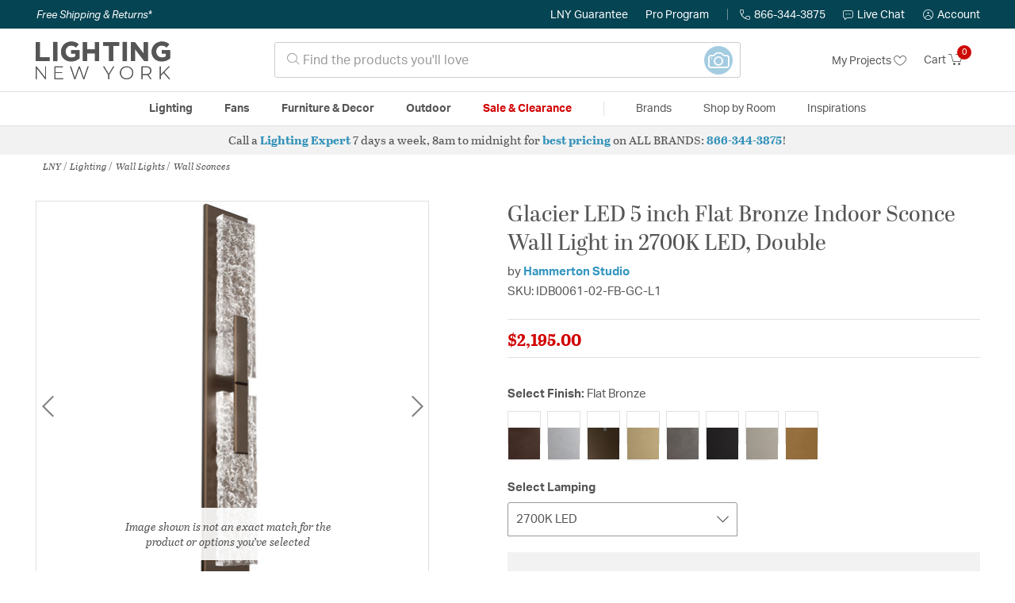

--- FILE ---
content_type: text/html;charset=UTF-8
request_url: https://lightingnewyork.com/product/lighting/wall-lights/wall-sconces/hammerton-studio-glacier-sconces-idb0061-02-fb-gc-l1/2493129.html
body_size: 38593
content:
    




















<!DOCTYPE html>
<html lang="en">
<head>
<!--[if gt IE 9]><!-->
<script>//common/scripts.isml</script>




<script defer type="text/javascript" src="/on/demandware.static/Sites-lny_us-Site/-/en_US/v1768832428140/js/main.js"></script>

    <script defer type="text/javascript" src="/on/demandware.static/Sites-lny_us-Site/-/en_US/v1768832428140/js/productDetail.js"
        
        >
    </script>

    <script defer type="text/javascript" src="https://js.braintreegateway.com/web/3.83.0/js/client.min.js"
        
        >
    </script>

    <script defer type="text/javascript" src="https://js.braintreegateway.com/web/3.83.0/js/data-collector.min.js"
        
        >
    </script>

    <script defer type="text/javascript" src="https://js.braintreegateway.com/web/3.83.0/js/paypal.min.js"
        
        >
    </script>

    <script defer type="text/javascript" src="https://js.braintreegateway.com/web/3.83.0/js/paypal-checkout.min.js"
        
        >
    </script>

    <script defer type="text/javascript" src="/on/demandware.static/Sites-lny_us-Site/-/en_US/v1768832428140/js/int_braintree.min.js"
        
        >
    </script>


   <script defer type="text/javascript" src="/on/demandware.static/Sites-lny_us-Site/-/en_US/v1768832428140/js/vcn.js"></script>

<!--<![endif]-->
<meta charset=UTF-8 />
<meta http-equiv="x-ua-compatible" content="ie=edge" />
<meta name="viewport" content="width=device-width, initial-scale=1" />



    <title>Glacier LED 5 inch Flat Bronze Indoor Sconce Wall Light in 2700K LED, Double</title>


<meta name="description" content="This 2 light Indoor Sconce from the Glacier collection by Hammerton Studio will enhance your home with a perfect mix of form and function. The features include a Flat Bronze finish applied by experts. This item qualifies for free shipping! "/>





<link rel="icon" type="image/x-icon" href="/on/demandware.static/Sites-lny_us-Site/-/default/dwaf3fc3b2/images/favicons/favicon.ico" />

<link rel="stylesheet" href="/on/demandware.static/Sites-lny_us-Site/-/en_US/v1768832428140/css/global.css" />

    <link rel="stylesheet" href="/on/demandware.static/Sites-lny_us-Site/-/en_US/v1768832428140/css/product/detail.css"  />

    <link rel="stylesheet" href="/on/demandware.static/Sites-lny_us-Site/-/en_US/v1768832428140/css/modal/base.css"  />

    <link rel="stylesheet" href="/on/demandware.static/Sites-lny_us-Site/-/en_US/v1768832428140/css/experience/components/commerceAssets/sectionHeading.css"  />

    <link rel="stylesheet" href="/on/demandware.static/Sites-lny_us-Site/-/en_US/v1768832428140/css/braintree.css"  />







	


	<script>
	  var _affirm_config = {
	    public_api_key:  "YNRZIN5GRU6MV915",
	    script:          "/on/demandware.static/Sites-lny_us-Site/-/en_US/v1768832428140/affirm/js/live.js",
	    session_id:		 "9r5e6m48OxYESz3bqIEoOctNAI2hvFdLMTY=",
		locale: 		 "en_US",
		country_code: 	 "USA"
	  };
	  (function(l,g,m,e,a,f,b){var d,c=l[m]||{},h=document.createElement(f),n=document.getElementsByTagName(f)[0],k=function(a,b,c){return function(){a[b]._.push([c,arguments])}};c[e]=k(c,e,"set");d=c[e];c[a]={};c[a]._=[];d._=[];c[a][b]=k(c,a,b);a=0;for(b="set add save post open empty reset on off trigger ready setProduct".split(" ");a<b.length;a++)d[b[a]]=k(c,e,b[a]);a=0;for(b=["get","token","url","items"];a<b.length;a++)d[b[a]]=function(){};h.async=!0;h.src=g[f];n.parentNode.insertBefore(h,n);delete g[f];d(g);l[m]=c})(window,_affirm_config,"affirm","checkout","ui","script","ready");
	</script>
	<link href="/on/demandware.static/Sites-lny_us-Site/-/en_US/v1768832428140/css/affirmstyle.css" type="text/css" rel="stylesheet" />


<script id='coframe-installation-script'>
  (function () {
        // Early exit for performance testing
        if (/cf_disable/.test(location.search)) return console.warn('[Coframe] Disabled via URL parameter');
        
        // Coframe config
        const config = {
          projectId: '6942f1e83a1552013713380b',
          startTime: Date.now(),
          timeoutMs: 1000,
          currentUrl: window.location.href,
        };
    
        // Prevent duplicate installation
        const script_id = 'coframe-sdk-js';
        if (document.getElementById(script_id)) return console.warn('[Coframe] SDK already installed');
        
        // Coframe queue setup
        (window.CFQ = window.CFQ || []).push({ config });
    
        // Coframe antiflicker CSS
        const style = document.createElement('style');
        style.id = 'coframe-antiflicker';
        style.textContent = 
          ':root { --cf-show: 0;}' +
          'body { opacity: var(--cf-show) !important; transition: opacity 0.2s ease; }'
        
        function hide() { document.head.appendChild(style); }
        function show() {
          document.documentElement.style.setProperty('--cf-show', '1');
          style.parentNode && style.parentNode.removeChild(style);
        }
        hide(); setTimeout(show, config.timeoutMs);
        
        // Coframe SDK JS
        var edgeUrl = new URL('https://edge.cofra.me/cf.js');
        edgeUrl.searchParams.set('config', encodeURIComponent(JSON.stringify(config)));
    
        const script = document.createElement('script');
        script.id = script_id;
        script.async = true;
        script.src = edgeUrl.toString();
        script.onerror = () => { show(); console.error('[Coframe] SDK failed to load'); };
        document.head.appendChild(script);
    })();
</script>





<!--siteData.isml-->
<script>
    window.dataLayer = window.dataLayer || [];
    
    // Any data layer stuff here should be cachable and NOT user-specific
    dataLayer.push({"defaultVipCode":"XWJL33YW13","storefrontCode":"main","storefrontName":"LNY","environment":"production","agentCartStampingEndpoint":"https://lightingnewyork.com/on/demandware.store/Sites-lny_us-Site/en_US/Chat-StampCartWithAgent","liveChatLicenseKey":"10054528"});
</script>    <meta property="og:type" content="product" /><meta property="og:title" content="Glacier LED 5 inch Flat Bronze Indoor Sconce Wall Light in 2700K LED, Double" /><meta property="og:locale" content="en_US" /><meta property="og:site_name" content="Lighting New York" /><meta property="og:description" content="This 2 light Indoor Sconce from the Glacier collection by Hammerton Studio will enhance your home with a perfect mix of form and function. The features include a Flat Bronze finish applied by experts. This item qualifies for free shipping! " /><meta property="og:image" content="https://lightingnewyork.com/on/demandware.static/-/Sites-master-catalog-lny/default/dw017ed145/brand/ham/productimages/idb0061-02-fb-gc-hammerton-studio-glacier-double-wall-sconce-with-flat-bronze-finish-and-clear-blown-glass-with-geo-clear-cast-glass-diffusers-and-led-lamping.jpg" /><meta property="og:url" content="https://lightingnewyork.com/product/lighting/wall-lights/wall-sconces/hammerton-studio-glacier-sconces-idb0061-02-fb-gc-l1/2493129.html" /><script>
    var pageAction = 'productshow';
    window.dataLayer = window.dataLayer || [];
    var orderId = -1;

    // In all cases except Order Confirmation, the data layer should be pushed, so default to that case
    var pushDataLayer = true;
    if (pageAction === 'orderconfirm') {
        // As of now, the correction is for order confirmation only
        orderId = getOrderId({"event":"pdp","ecommerce":{"detail":{"actionField":{"list":"Product Detail Page"},"products":[{"id":"2493129","name":"Glacier LED 5 inch Flat Bronze Indoor Sconce Wall Light in 2700K LED, Double","category":"Wall Sconces","categoryID":"main-lighting-walllights-wallsconces","price":"2195.00","imageURL":"https://lightingnewyork.com/on/demandware.static/-/Sites-master-catalog-lny/default/dw017ed145/brand/ham/productimages/idb0061-02-fb-gc-hammerton-studio-glacier-double-wall-sconce-with-flat-bronze-finish-and-clear-blown-glass-with-geo-clear-cast-glass-diffusers-and-led-lamping.jpg","basket_coupons":"","basket_ids":"","sku":"IDB0061-02-FB-GC-L1","brand":"Hammerton Studio","compareAtPrice":"2195.00","productURL":"https://lightingnewyork.com/product/lighting/wall-lights/wall-sconces/hammerton-studio-glacier-sconces-idb0061-02-fb-gc-l1/2493129.html"}]},"currencyCode":"USD"},"productID":"2493129","userInfo":{"email":"","firstName":"","lastName":"","phoneNumber":"","address1":"","address2":"","city":"","state":"","country":"","zip":"","accountType":"Retail"}});
        var ordersPushedToGoogle = getOrdersPushedToGoogle();
        var orderHasBeenPushedToGoogle = orderHasBeenPushedToGoogle(orderId, ordersPushedToGoogle);
        if (orderHasBeenPushedToGoogle) {
            // If the data has already been sent, let's not push it again.
            pushDataLayer = false;
        }
    }

    if (pushDataLayer) {
        dataLayer.push({ ecommerce: null });
        dataLayer.push({"event":"pdp","ecommerce":{"detail":{"actionField":{"list":"Product Detail Page"},"products":[{"id":"2493129","name":"Glacier LED 5 inch Flat Bronze Indoor Sconce Wall Light in 2700K LED, Double","category":"Wall Sconces","categoryID":"main-lighting-walllights-wallsconces","price":"2195.00","imageURL":"https://lightingnewyork.com/on/demandware.static/-/Sites-master-catalog-lny/default/dw017ed145/brand/ham/productimages/idb0061-02-fb-gc-hammerton-studio-glacier-double-wall-sconce-with-flat-bronze-finish-and-clear-blown-glass-with-geo-clear-cast-glass-diffusers-and-led-lamping.jpg","basket_coupons":"","basket_ids":"","sku":"IDB0061-02-FB-GC-L1","brand":"Hammerton Studio","compareAtPrice":"2195.00","productURL":"https://lightingnewyork.com/product/lighting/wall-lights/wall-sconces/hammerton-studio-glacier-sconces-idb0061-02-fb-gc-l1/2493129.html"}]},"currencyCode":"USD"},"productID":"2493129","userInfo":{"email":"","firstName":"","lastName":"","phoneNumber":"","address1":"","address2":"","city":"","state":"","country":"","zip":"","accountType":"Retail"}});
        if (pageAction === 'orderconfirm') {
            // Add the orderId to the array of orders that is being stored in localStorage
            ordersPushedToGoogle.push(orderId);
            // The localStorage is what is used to prevent the duplicate send from mobile platforms
            window.localStorage.setItem('ordersPushedToGoogle', JSON.stringify(ordersPushedToGoogle));
        }
    }

    function getOrderId(dataLayer) {
        if ('ecommerce' in dataLayer) {
            if ('purchase' in dataLayer.ecommerce && 'actionField' in dataLayer.ecommerce.purchase &&
                'id' in dataLayer.ecommerce.purchase.actionField) {
                return dataLayer.ecommerce.purchase.actionField.id;
            }
        }

        return -1;
    }

    function getOrdersPushedToGoogle() {
        var ordersPushedToGoogleString = window.localStorage.getItem('ordersPushedToGoogle');
        if (ordersPushedToGoogleString && ordersPushedToGoogleString.length > 0) {
            return JSON.parse(ordersPushedToGoogleString);
        }

        return [];
    }

    function orderHasBeenPushedToGoogle(orderId, ordersPushedToGoogle) {
        if (orderId) {
            for (var index = 0; index < ordersPushedToGoogle.length; index++) {
                if (ordersPushedToGoogle[index] === orderId) {
                    return true;
                }
            }
        }

        return false;
    }
</script>

<script>
    window.dataLayer = window.dataLayer || [];
    dataLayer.push({"environment":"production","demandwareID":"bca0Nu9jH5H8sNDnfqDZS2pRi3","loggedInState":false,"locale":"en_US","currencyCode":"USD","pageLanguage":"en_US","registered":false,"email":"","emailHash":"","user_id":"","userInfo":{"email":"","firstName":"","lastName":"","phoneNumber":"","address1":"","address2":"","city":"","state":"","country":"","zip":"","accountType":"Retail"},"basketID":"","sourceOfEmailCollection":"","userAgent":"Mozilla/5.0 (Macintosh; Intel Mac OS X 10_15_7) AppleWebKit/537.36 (KHTML, like Gecko) Chrome/131.0.0.0 Safari/537.36; ClaudeBot/1.0; +claudebot@anthropic.com)","sessionID":"9r5e6m48OxYESz3bqIEoOctNAI2hvFdLMTY=","ipAddress":"3.129.70.84","vipCode":"","gclid":"","msclkid":""});
</script>


<!-- Google Tag Manager -->
<script>(function(w,d,s,l,i){w[l]=w[l]||[];w[l].push({'gtm.start':
new Date().getTime(),event:'gtm.js'});var f=d.getElementsByTagName(s)[0],
j=d.createElement(s),dl=l!='dataLayer'?'&l='+l:'';j.async=true;j.src=
'https://load.ssgtm.lightingnewyork.com/ueazxucm.js?id='+i+dl;f.parentNode.insertBefore(j,f);
})(window,document,'script','dataLayer','GTM-MFBHDH67');</script>
<!-- End Google Tag Manager -->


<script defer src="/on/demandware.static/Sites-lny_us-Site/-/en_US/v1768832428140/js/tagmanager.js"></script>
<script defer src="/on/demandware.static/Sites-lny_us-Site/-/en_US/v1768832428140/js/gtmEvents.js"></script>

    <script>
        var yotpoAppKey = '2kFGiaQEjiIMFysVNwFfeIwtqfM5h74MwjwhOTVf';
        var yotpoStaticContentURL = 'https://staticw2.yotpo.com/';
        var yotpoURL = yotpoStaticContentURL + yotpoAppKey + '/widget.js';
        (function e() {
            var e = document.createElement("script");
                    e.type = "text/javascript",
                    e.async = true,
                    e.src = yotpoURL;
            var t = document.getElementsByTagName("script")[0];
            t.parentNode.insertBefore(e, t)
        })();
    </script>
    <script src="https://cdn-widgetsrepository.yotpo.com/v1/loader/2kFGiaQEjiIMFysVNwFfeIwtqfM5h74MwjwhOTVf" async></script>
    
    



<link rel="stylesheet" href="/on/demandware.static/Sites-lny_us-Site/-/en_US/v1768832428140/css/skin/skin.css" />
    
<!--Storefront colorScheme-->
<style>
:root {
--color-primary:#CE0900;
--color-secondary:#2F90B8;
--color-support:#054453;
--color-link:#3396BF;
--color-icon:#2F90B8;
}
.color-primary-background {background:#CE0900}
.color-secondary-background {background:#2F90B8}
.color-support-background {background:#054453}
.color-link-background {background:#3396BF}
.color-icon-background {background:#2F90B8}
</style>


<link rel="canonical" href="https://lightingnewyork.com/product/lighting/wall-lights/wall-sconces/hammerton-studio-glacier-sconces-idb0061-02-fb-gc-l1/2493129.html"/>

<script type="text/javascript">//<!--
/* <![CDATA[ (head-active_data.js) */
var dw = (window.dw || {});
dw.ac = {
    _analytics: null,
    _events: [],
    _category: "",
    _searchData: "",
    _anact: "",
    _anact_nohit_tag: "",
    _analytics_enabled: "true",
    _timeZone: "US/Eastern",
    _capture: function(configs) {
        if (Object.prototype.toString.call(configs) === "[object Array]") {
            configs.forEach(captureObject);
            return;
        }
        dw.ac._events.push(configs);
    },
	capture: function() { 
		dw.ac._capture(arguments);
		// send to CQ as well:
		if (window.CQuotient) {
			window.CQuotient.trackEventsFromAC(arguments);
		}
	},
    EV_PRD_SEARCHHIT: "searchhit",
    EV_PRD_DETAIL: "detail",
    EV_PRD_RECOMMENDATION: "recommendation",
    EV_PRD_SETPRODUCT: "setproduct",
    applyContext: function(context) {
        if (typeof context === "object" && context.hasOwnProperty("category")) {
        	dw.ac._category = context.category;
        }
        if (typeof context === "object" && context.hasOwnProperty("searchData")) {
        	dw.ac._searchData = context.searchData;
        }
    },
    setDWAnalytics: function(analytics) {
        dw.ac._analytics = analytics;
    },
    eventsIsEmpty: function() {
        return 0 == dw.ac._events.length;
    }
};
/* ]]> */
// -->
</script>
<script type="text/javascript">//<!--
/* <![CDATA[ (head-cquotient.js) */
var CQuotient = window.CQuotient = {};
CQuotient.clientId = 'bhcf-lny_us';
CQuotient.realm = 'BHCF';
CQuotient.siteId = 'lny_us';
CQuotient.instanceType = 'prd';
CQuotient.locale = 'en_US';
CQuotient.fbPixelId = '__UNKNOWN__';
CQuotient.activities = [];
CQuotient.cqcid='';
CQuotient.cquid='';
CQuotient.cqeid='';
CQuotient.cqlid='';
CQuotient.apiHost='api.cquotient.com';
/* Turn this on to test against Staging Einstein */
/* CQuotient.useTest= true; */
CQuotient.useTest = ('true' === 'false');
CQuotient.initFromCookies = function () {
	var ca = document.cookie.split(';');
	for(var i=0;i < ca.length;i++) {
	  var c = ca[i];
	  while (c.charAt(0)==' ') c = c.substring(1,c.length);
	  if (c.indexOf('cqcid=') == 0) {
		CQuotient.cqcid=c.substring('cqcid='.length,c.length);
	  } else if (c.indexOf('cquid=') == 0) {
		  var value = c.substring('cquid='.length,c.length);
		  if (value) {
		  	var split_value = value.split("|", 3);
		  	if (split_value.length > 0) {
			  CQuotient.cquid=split_value[0];
		  	}
		  	if (split_value.length > 1) {
			  CQuotient.cqeid=split_value[1];
		  	}
		  	if (split_value.length > 2) {
			  CQuotient.cqlid=split_value[2];
		  	}
		  }
	  }
	}
}
CQuotient.getCQCookieId = function () {
	if(window.CQuotient.cqcid == '')
		window.CQuotient.initFromCookies();
	return window.CQuotient.cqcid;
};
CQuotient.getCQUserId = function () {
	if(window.CQuotient.cquid == '')
		window.CQuotient.initFromCookies();
	return window.CQuotient.cquid;
};
CQuotient.getCQHashedEmail = function () {
	if(window.CQuotient.cqeid == '')
		window.CQuotient.initFromCookies();
	return window.CQuotient.cqeid;
};
CQuotient.getCQHashedLogin = function () {
	if(window.CQuotient.cqlid == '')
		window.CQuotient.initFromCookies();
	return window.CQuotient.cqlid;
};
CQuotient.trackEventsFromAC = function (/* Object or Array */ events) {
try {
	if (Object.prototype.toString.call(events) === "[object Array]") {
		events.forEach(_trackASingleCQEvent);
	} else {
		CQuotient._trackASingleCQEvent(events);
	}
} catch(err) {}
};
CQuotient._trackASingleCQEvent = function ( /* Object */ event) {
	if (event && event.id) {
		if (event.type === dw.ac.EV_PRD_DETAIL) {
			CQuotient.trackViewProduct( {id:'', alt_id: event.id, type: 'raw_sku'} );
		} // not handling the other dw.ac.* events currently
	}
};
CQuotient.trackViewProduct = function(/* Object */ cqParamData){
	var cq_params = {};
	cq_params.cookieId = CQuotient.getCQCookieId();
	cq_params.userId = CQuotient.getCQUserId();
	cq_params.emailId = CQuotient.getCQHashedEmail();
	cq_params.loginId = CQuotient.getCQHashedLogin();
	cq_params.product = cqParamData.product;
	cq_params.realm = cqParamData.realm;
	cq_params.siteId = cqParamData.siteId;
	cq_params.instanceType = cqParamData.instanceType;
	cq_params.locale = CQuotient.locale;
	
	if(CQuotient.sendActivity) {
		CQuotient.sendActivity(CQuotient.clientId, 'viewProduct', cq_params);
	} else {
		CQuotient.activities.push({activityType: 'viewProduct', parameters: cq_params});
	}
};
/* ]]> */
// -->
</script>


   <script type="application/ld+json">
        {"@context":"http://schema.org/","@type":"Product","name":"Glacier LED 5 inch Flat Bronze Indoor Sconce Wall Light in 2700K LED, Double","description":"Glacier Double Sconce-Flat Bronze-Clear Textured Cast Glass-LED","mpn":"IDB0061-02-FB-GC-L1","sku":"IDB0061-02-FB-GC-L1","brand":{"@type":"Thing","name":"Hammerton Studio"},"image":["https://lightingnewyork.com/on/demandware.static/-/Sites-master-catalog-lny/default/dw017ed145/brand/ham/productimages/idb0061-02-fb-gc-hammerton-studio-glacier-double-wall-sconce-with-flat-bronze-finish-and-clear-blown-glass-with-geo-clear-cast-glass-diffusers-and-led-lamping.jpg"],"offers":{"url":{},"@type":"Offer","priceCurrency":"USD","price":"2195.00","availability":"http://schema.org/InStock","priceValidUntil":"Wed, 20 Jan 2027 04:17:15 GMT"},"productID":"2493129","category":"Wall Sconces","url":"https://lightingnewyork.com/product/lighting/wall-lights/wall-sconces/hammerton-studio-glacier-sconces-idb0061-02-fb-gc-l1/2493129.html","itemCondition":"http://schema.org/NewCondition"}
    </script>


   <script type="application/ld+json">
        {"@context":"https://schema.org","@type":"BreadcrumbList","itemListElement":[{"@type":"ListItem","name":"LNY","item":"https://lightingnewyork.com/category/lny/","position":1},{"@type":"ListItem","name":"Lighting","item":"https://lightingnewyork.com/main/category/lighting/","position":2},{"@type":"ListItem","name":"Wall Lights","item":"https://lightingnewyork.com/main/category/lighting/wall-lights/","position":3},{"@type":"ListItem","name":"Wall Sconces","item":"https://lightingnewyork.com/main/category/lighting/wall-lights/wall-sconces/","position":4}]}
    </script>


</head>
<body>
<!-- Google Tag Manager (noscript) -->
<noscript><iframe src="https://www.googletagmanager.com/ns.html?id=GTM-MFBHDH67"
height="0" width="0" style="display:none;visibility:hidden"></iframe></noscript>
<!-- End Google Tag Manager (noscript) -->

<div class="page" data-action="Product-Show" data-querystring="pid=2493129" >


<header class="stick-header">
    <div class="top-banner-container" >
        
	 

	
    </div>
    <div class="header-top-banner bg-support hidden-md-down">
    <div class="container">
        <div class="row d-flex justify-content-between align-items-center py-2">
            <div class="col-auto content mr-auto pr-3">
                
                    
    
    <div class="content-asset"><!-- dwMarker="content" dwContentID="eb61591dd820a9277df59fafb4" -->
        <button type="button" class="btn btn-link p-0 font-italic text-white" data-toggle="modal" data-target="#freeshippingmodal">Free Shipping &amp; Returns*</button>
    </div> <!-- End content-asset -->



                
            </div>

            <div class="col-auto ml-auto pr-3">
                <a class="guarantee-link" href="/policy.html#guarantee">
                    
                        LNY Guarantee
                    
                </a>
            </div>

            <div class="col-auto header-pro-program-container">
                <a class="pro-program-link" href="/proprogram.html">
                    Pro Program
                </a>
                <div class="header-pro-program-tooltip" style="display:none">
                    
    
    <div class="content-asset"><!-- dwMarker="content" dwContentID="a3c82d9e2543e2160cb1b06487" -->
        <div class="text-center p-4">
	<div class="h2 mb-2">Join the Lighting New York Pro Program</div>
		<span class="pb-2">Enjoy unparalleled benefits including discounted trade pricing, a dedicated
			<br/>Pro Account manager, free shipping,
			<br/>risk-free returns, and more.</span>
		<div class="row justify-content-center">
			<div class="col-12 mt-3"> <a href="https://lightingnewyork.com/pro-signup" class="btn btn-block btn-secondary">Create Account</a>

			</div>
			<div class="col-12 mt-3">
<a href="https://lightingnewyork.com/login" class="btn btn-block btn-outline-secondary" style="font-weight: bold; border-width: 2px;">Already an LNY Pro? Sign in here!</a> 
			</div>
		</div>
	</div>
	<style>
		.header-pro-program-tooltip span,
		                .header-pro-program-tooltip a {
		                    font-size: 13px;
		                }
		                .header-pro-program-tooltip .h2 {
	font-family: var(--skin-header-font), sans-serif;
		                    font-size: 22px;
		                }
		                
		                .header-pro-program-tooltip a i::before {
		                    font-size: 30px;
		                    color: var(--color-primary);
		                }
	</style>
    </div> <!-- End content-asset -->



                </div>
            </div>

            <div class="col-auto border-right" style="height: 14px; opacity: 0.5;"></div>

            <div class="col-auto header-business-hours-container px-3">
                <span class="header-phone">
                    <i class="lny-icon-phone"></i>866-344-3875
                </span>

                <div class="header-business-hours-tooltip" style="display:none">
                    
    
    <div class="content-asset"><!-- dwMarker="content" dwContentID="5feead474f4c0123da8edcbfc1" -->
        <div class="text-center p-4">
                <div class="h2 mb-2">By Your Side 7 Days a Week</div>
                    
                <span class="pb-2">
                    <strong>Lighting Experts Standing By:</strong>
                    <br/>
                    <span>Mon - Fri: <div class="expert-weekdayhours">8am to 12am EST</div></span>
                    <br/>
                    <span>Sat &amp; Sun: <div class="expert-weekendhours">9am to 12am EST</div></span>
                </span>
                <hr />
                <div class="row justify-content-center">
                    <!-- TODO: this phone number will need to be updated to match whatever is put in expert-phone -->
                    <a href="tel:866-344-3875" class="col-5">
                        <i class="lny-icon-phone"></i>
                        <div class="expert-phone">866-344-3875</div>
                    </a>
                    <!-- TODO: this email link will need to be updated via JS -->
                    <a href="mailto: customercare@lightingnewyork.com" class="col-3">
                        <i class="lny-icon-mail"></i>
                        Email
                    </a>
                </div>
                <hr />
                <span class="text-center pb-2">
                    Our <strong>Customer Care</strong> team is available to help you with questions and
                    returns <strong class="d-block">Mon - Fri <div class="support-weekdayhours">8am to 12am EST</div>.</strong>
                </span>
            </div>
            <style>
                .header-business-hours-tooltip span,
                .header-business-hours-tooltip a {
                    font-size: 13px;
                }
                .header-business-hours-tooltip .h2 {
                    font-family: var(--skin-header-font), sans-serif;
                    font-size: 22px;
                }
                .header-business-hours-tooltip a {
                    color: var(--color-grey5);
                }
                .header-business-hours-tooltip a [class*="lny-icon"] {
                    display: block;
                    margin: 0 0 6px;
                    top: 0;
                }
                .header-business-hours-tooltip a [class*="lny-icon"]::before {
                    font-size: 30px;
                    color: var(--color-primary);
                }
            </style>
    </div> <!-- End content-asset -->



                </div>
            </div>

            <div class="col-auto pr-3">
                <a href="#" class="live-chat">
                    <i class="lny-icon-chat"></i>Live Chat
                </a>
            </div>
            <div class="col-auto hidden-md-down">
                
    <div
      id="account-page-link"
      class="user"
      data-is-pro-user="false"
      data-user-info="{&quot;email&quot;:&quot;&quot;,&quot;firstName&quot;:&quot;&quot;,&quot;lastName&quot;:&quot;&quot;,&quot;phoneNumber&quot;:&quot;&quot;,&quot;address1&quot;:&quot;&quot;,&quot;address2&quot;:&quot;&quot;,&quot;city&quot;:&quot;&quot;,&quot;state&quot;:&quot;&quot;,&quot;country&quot;:&quot;&quot;,&quot;zip&quot;:&quot;&quot;,&quot;accountType&quot;:&quot;Retail&quot;}"
    >
        <a href="https://lightingnewyork.com/login" role="button"
            aria-label="Login to your account">
            <i class="lny-icon-account" aria-hidden="true"></i><span class="user-message">Account</span>
        </a>
    </div>

            </div>
        </div>
    </div>
</div>
    <nav role="navigation">
        <div class="header container">
            <div class="navbar-header row">
                <div class="col-4 d-flex d-lg-none">
                    <button class="navbar-toggler" type="button" aria-controls="sg-navbar-collapse"
                        aria-expanded="false" aria-label="Toggle navigation">
                        <i class="lny-icon-menu"></i>
                    </button>
                </div>


                <div class="col-4 col-lg-3 logo-col d-flex">
                    <a class="logo-home" href="/" title="Lighting New York Home">
    <div class="logo-container" style="background-image: url(/on/demandware.static/Sites-lny_us-Site/-/default/dw406759b6/images/lny-logo.svg)">
        <img class="logo" src="[data-uri]"
            alt="Lighting New York Logo"
            style="background-image: url(https://lightingnewyork.com/on/demandware.static/-/Sites-lny_us-Library/default/dw0dc7366a/brand/lny/lny-logo.svg" />
    </div>
</a>
                </div>

                <div class="search col-6 hidden-md-down">
                    <link rel="stylesheet" href="https://cdn.jsdelivr.net/npm/bootstrap-icons@1.11.3/font/bootstrap-icons.css">




<div class="site-search input-group">
    <form role="search" action="/search" method="get" name="simpleSearch"
        class="input-group-append m-0">
        <input class="form-control search-field" type="text" name="q" value=""
            placeholder="&#xe907; Find the products you'll love" role="combobox"
            aria-describedby="search-assistive-text" aria-haspopup="listbox" aria-owns="search-results"
            aria-expanded="false" aria-autocomplete="list" aria-activedescendant="" aria-controls="search-results"
            aria-label="Enter Keyword or Item No." autocomplete="off" />
            <!-- Camera search link inside search bar -->

                        
                <a href="https://lightingnewyork.com/beacon" class="image-search-link">
                    <span class="label-container">
                        <span class="label">
                            Image Search
                        </span>
                    </span>
                    <span class="icon-wrap">
                        <i class="bi bi-camera camera-outline"></i>
                        <i class="bi bi-camera-fill camera-solid"></i>

                        <!-- Starburst hover effect -->
                        <span class="star yellow s01"></span>
                        <span class="star pink   s02"></span>
                        <span class="star yellow s03"></span>
                        <span class="star pink   s04"></span>
                        <span class="star yellow s05"></span>
                        <span class="star pink   s06"></span>
                        <span class="star yellow s07"></span>
                        <span class="star pink   s08"></span>
                        <span class="star yellow s09"></span>
                        <span class="star pink   s10"></span>
                        <span class="star yellow s11"></span>
                        <span class="star pink   s12"></span>
                    </span>
                </a>
            

        <button type="reset" name="reset-button" class="btn btn-link lny-icon-x reset-button d-none"
            aria-label="Clear search keywords"></button>
        <button type="submit" name="search-button" class="btn btn-primary submit-button lny-icon-search d-none"
            aria-label="Submit search keywords"></button>
        <div class="suggestions-wrapper" data-url="/on/demandware.store/Sites-lny_us-Site/en_US/SearchServices-GetSuggestions?q="></div>
        <input type="hidden" value="en_US" name="lang">
    </form>
</div>
                </div>

                <div class="col-4 col-lg-3 d-flex middle-header-options">
                    <div class="header-my-lists my-auto hidden-md-down ml-auto mr-3">
                        <a href="/my-projects">My Projects <i
                                class="lny-icon-heart"></i></a>
                    </div>

                    <div class="header-phone d-lg-none my-auto ml-auto mr-3">
                        <a href="tel:866-344-3875" class="lny-icon-phone"></a>
                    </div>

                    <div class="minicart my-auto" data-minicart-enabled="false" data-action-url="/on/demandware.store/Sites-lny_us-Site/en_US/Cart-MiniCartShow">
                        <div class="minicart-total">
    <a class="minicart-link stretched-link" href="https://lightingnewyork.com/cart"
        title="Cart 0 Items"
        aria-label="Cart 0 Items" aria-haspopup="true">
        <span class="hidden-md-down">Cart</span>
        <i class="minicart-icon lny-icon-cart"></i>
        <span class="minicart-quantity">
            0
        </span>
    </a>
</div>

<div class="popover popover-bottom"></div>
                    </div>
                </div>
            </div>
        </div>

        <div class="main-menu navbar-toggleable-md menu-toggleable-left multilevel-dropdown d-none d-lg-block border-top border-bottom"
            id="sg-navbar-collapse">
            <div class="container">
                <div class="row">
                    

<nav class="navbar navbar-expand-lg bg-inverse col-12">
    <div class="close-menu d-flex d-lg-none bg-support">
        <div class="close-button mr-auto">
            <button class="lny-icon-x" role="button"
                aria-label="Close Menu"></button>
        </div>

        <div class="header-my-lists mr-3">
            <a href="/my-projects"><i class="lny-icon-heart"></i>My Projects </a>
        </div>

        <div class="header-account">
            
    <div
      id="account-page-link"
      class="user"
      data-is-pro-user="false"
      data-user-info="{&quot;email&quot;:&quot;&quot;,&quot;firstName&quot;:&quot;&quot;,&quot;lastName&quot;:&quot;&quot;,&quot;phoneNumber&quot;:&quot;&quot;,&quot;address1&quot;:&quot;&quot;,&quot;address2&quot;:&quot;&quot;,&quot;city&quot;:&quot;&quot;,&quot;state&quot;:&quot;&quot;,&quot;country&quot;:&quot;&quot;,&quot;zip&quot;:&quot;&quot;,&quot;accountType&quot;:&quot;Retail&quot;}"
    >
        <a href="https://lightingnewyork.com/login" role="button"
            aria-label="Login to your account">
            <i class="lny-icon-account" aria-hidden="true"></i><span class="user-message">Account</span>
        </a>
    </div>

        </div>
        <div class="back">
            <button role="button" aria-label="Back to previous menu">
                <span class="lny-icon-arrow-left"></span>
                Back
            </button>
        </div>
    </div>
    <div class="menu-group" role="navigation">
        <ul class="nav navbar-nav" role="menu">
            
                
                    
                        <li class="nav-item dropdown top-level-category" role="presentation">
                            <a href="/main/category/lighting/" class="nav-link
                            dropdown-toggle " role="button" data-toggle="dropdown"
                            aria-haspopup="true"
                            aria-expanded="false" tabindex="0">Lighting</a>
                            
                            



















<ul class="dropdown-menu level-2" role="menu" aria-hidden="true" aria-label="main-lighting">
    
        
            <li class="dropdown-item dropdown " role="presentation">
                
                    <a href="/main/category/lighting/ceiling-lights/" id="main-lighting-ceilinglights" role="button" class="dropdown-link dropdown-toggle"
                        data-toggle="dropdown" aria-haspopup="true" aria-expanded="false" tabindex="0">
                        <div class="h2">Ceiling Lights</div>
                    </a>
                
                <ul class="dropdown-menu level-3" role="menu" aria-hidden="true" aria-label="main-lighting-ceilinglights">
                    
                    
                        
                        
                        
                            <li class="dropdown-item" role="presentation">
                                <a href="/main/category/lighting/ceiling-lights/chandeliers/" id="main-lighting-ceilinglights-chandeliers" role="menuitem" class="dropdown-link"
                                    tabindex="-1">
                                    <div class="h3">Chandeliers</div>
                                </a>
                            </li>
                        
                    
                        
                        
                        
                            <li class="dropdown-item" role="presentation">
                                <a href="/main/category/lighting/ceiling-lights/pendants/" id="main-lighting-ceilinglights-pendants" role="menuitem" class="dropdown-link"
                                    tabindex="-1">
                                    <div class="h3">Pendants</div>
                                </a>
                            </li>
                        
                    
                        
                        
                        
                            <li class="dropdown-item" role="presentation">
                                <a href="/main/category/lighting/ceiling-lights/mini-pendants/" id="main-lighting-ceilinglights-minipendants" role="menuitem" class="dropdown-link"
                                    tabindex="-1">
                                    <div class="h3">Mini Pendants</div>
                                </a>
                            </li>
                        
                    
                        
                        
                        
                            <li class="dropdown-item" role="presentation">
                                <a href="/main/category/lighting/ceiling-lights/flush-mounts/" id="main-lighting-ceilinglights-flushmounts" role="menuitem" class="dropdown-link"
                                    tabindex="-1">
                                    <div class="h3">Flush Mounts</div>
                                </a>
                            </li>
                        
                    
                        
                        
                        
                            <li class="dropdown-item" role="presentation">
                                <a href="/main/category/lighting/ceiling-lights/semi-flush-mounts/" id="main-lighting-ceilinglights-semiflushmounts" role="menuitem" class="dropdown-link"
                                    tabindex="-1">
                                    <div class="h3">Semi-Flush Mounts</div>
                                </a>
                            </li>
                        
                    
                        
                        
                        
                            <li class="dropdown-item" role="presentation">
                                <a href="/main/category/lighting/ceiling-lights/island-lights/" id="main-lighting-ceilinglights-islandlights" role="menuitem" class="dropdown-link"
                                    tabindex="-1">
                                    <div class="h3">Island Lights</div>
                                </a>
                            </li>
                        
                    
                        
                        
                        
                            <li class="dropdown-item" role="presentation">
                                <a href="/main/category/lighting/ceiling-lights/track-lighting/" id="main-lighting-ceilinglights-tracklighting" role="menuitem" class="dropdown-link"
                                    tabindex="-1">
                                    <div class="h3">Track Lighting</div>
                                </a>
                            </li>
                        
                    
                        
                        
                        
                            <li class="dropdown-item" role="presentation">
                                <a href="/main/category/lighting/ceiling-lights/recessed/" id="main-lighting-ceilinglights-recessed" role="menuitem" class="dropdown-link"
                                    tabindex="-1">
                                    <div class="h3">Recessed</div>
                                </a>
                            </li>
                        
                    
                    
                        <li class="dropdown-item show-more-link" role="presentation">
                            <a href="/main/category/lighting/ceiling-lights/" role="menuitem" class="dropdown-link" tabindex="-1">
                                <div class="h3">More Ceiling Lights</div>
                            </a>
                        </li>
                    
                </ul>
            </li>
        
    
        
            <li class="dropdown-item dropdown " role="presentation">
                
                    <a href="/main/category/lighting/wall-lights/" id="main-lighting-walllights" role="button" class="dropdown-link dropdown-toggle"
                        data-toggle="dropdown" aria-haspopup="true" aria-expanded="false" tabindex="0">
                        <div class="h2">Wall Lights</div>
                    </a>
                
                <ul class="dropdown-menu level-3" role="menu" aria-hidden="true" aria-label="main-lighting-walllights">
                    
                    
                        
                        
                        
                            <li class="dropdown-item" role="presentation">
                                <a href="/main/category/lighting/wall-lights/wall-sconces/" id="main-lighting-walllights-wallsconces" role="menuitem" class="dropdown-link"
                                    tabindex="-1">
                                    <div class="h3">Wall Sconces</div>
                                </a>
                            </li>
                        
                    
                        
                        
                        
                            <li class="dropdown-item" role="presentation">
                                <a href="/main/category/lighting/wall-lights/bathroom-vanity-lights/" id="main-lighting-walllights-bathroomvanitylights" role="menuitem" class="dropdown-link"
                                    tabindex="-1">
                                    <div class="h3">Bathroom Vanity Lights</div>
                                </a>
                            </li>
                        
                    
                        
                        
                        
                            <li class="dropdown-item" role="presentation">
                                <a href="/main/category/lighting/wall-lights/picture-lights/" id="main-lighting-walllights-picturelights" role="menuitem" class="dropdown-link"
                                    tabindex="-1">
                                    <div class="h3">Picture Lights</div>
                                </a>
                            </li>
                        
                    
                        
                        
                        
                            <li class="dropdown-item" role="presentation">
                                <a href="/main/category/lighting/wall-lights/swing-arm-%2F-wall-lamps/" id="main-lighting-walllights-swingarmwalllamps" role="menuitem" class="dropdown-link"
                                    tabindex="-1">
                                    <div class="h3">Swing Arm / Wall Lamps</div>
                                </a>
                            </li>
                        
                    
                        
                        
                        
                            <li class="dropdown-item" role="presentation">
                                <a href="/main/category/lighting/wall-lights/cabinet-lighting/" id="main-lighting-walllights-cabinetlighting" role="menuitem" class="dropdown-link"
                                    tabindex="-1">
                                    <div class="h3">Cabinet Lighting</div>
                                </a>
                            </li>
                        
                    
                        
                        
                        
                            <li class="dropdown-item" role="presentation">
                                <a href="/main/category/lighting/wall-lights/tape-light/" id="main-lighting-walllights-tapelight" role="menuitem" class="dropdown-link"
                                    tabindex="-1">
                                    <div class="h3">Tape Light</div>
                                </a>
                            </li>
                        
                    
                        
                        
                        
                            <li class="dropdown-item" role="presentation">
                                <a href="/main/category/lighting/accessories/spot-lights/" id="main-lighting-accessories-spotlights" role="menuitem" class="dropdown-link"
                                    tabindex="-1">
                                    <div class="h3">Spot Lights</div>
                                </a>
                            </li>
                        
                    
                    
                </ul>
            </li>
        
    
        
            <li class="dropdown-item dropdown " role="presentation">
                
                    <a href="/main/category/lighting/outdoor-lighting/" id="main-lighting-outdoorlighting" role="button" class="dropdown-link dropdown-toggle"
                        data-toggle="dropdown" aria-haspopup="true" aria-expanded="false" tabindex="0">
                        <div class="h2">Outdoor Lighting</div>
                    </a>
                
                <ul class="dropdown-menu level-3" role="menu" aria-hidden="true" aria-label="main-lighting-outdoorlighting">
                    
                    
                        
                        
                        
                            <li class="dropdown-item" role="presentation">
                                <a href="/main/category/lighting/outdoor-lighting/outdoor-wall-lights/" id="main-lighting-outdoorlighting-walllights" role="menuitem" class="dropdown-link"
                                    tabindex="-1">
                                    <div class="h3">Outdoor Wall Lights</div>
                                </a>
                            </li>
                        
                    
                        
                        
                        
                            <li class="dropdown-item" role="presentation">
                                <a href="/main/category/lighting/outdoor-lighting/outdoor-pendants-%2F-chandeliers/" id="main-lighting-outdoorlighting-pendantschandeliers" role="menuitem" class="dropdown-link"
                                    tabindex="-1">
                                    <div class="h3">Outdoor Pendants / Chandeliers</div>
                                </a>
                            </li>
                        
                    
                        
                        
                        
                            <li class="dropdown-item" role="presentation">
                                <a href="/main/category/lighting/outdoor-lighting/outdoor-ceiling-lights/" id="main-lighting-outdoorlighting-ceilinglights" role="menuitem" class="dropdown-link"
                                    tabindex="-1">
                                    <div class="h3">Outdoor Ceiling Lights</div>
                                </a>
                            </li>
                        
                    
                        
                        
                        
                            <li class="dropdown-item" role="presentation">
                                <a href="/main/category/lighting/outdoor-lighting/post-lights-and-accessories/" id="main-lighting-outdoorlighting-postlightsandaccessories" role="menuitem" class="dropdown-link"
                                    tabindex="-1">
                                    <div class="h3">Post Lights &amp; Accessories</div>
                                </a>
                            </li>
                        
                    
                        
                        
                        
                            <li class="dropdown-item" role="presentation">
                                <a href="/main/category/lighting/outdoor-lighting/pathway-lighting/" id="main-lighting-outdoorlighting-pathwaylighting" role="menuitem" class="dropdown-link"
                                    tabindex="-1">
                                    <div class="h3">Pathway Lighting</div>
                                </a>
                            </li>
                        
                    
                        
                        
                        
                            <li class="dropdown-item" role="presentation">
                                <a href="/main/category/lighting/outdoor-lighting/landscape-lighting/" id="main-lighting-outdoorlighting-landscapelighting" role="menuitem" class="dropdown-link"
                                    tabindex="-1">
                                    <div class="h3">Landscape Lighting</div>
                                </a>
                            </li>
                        
                    
                        
                        
                        
                            <li class="dropdown-item" role="presentation">
                                <a href="/main/category/lighting/outdoor-lighting/deck-%2F-step-lighting/" id="main-lighting-outdoorlighting-decksteplighting" role="menuitem" class="dropdown-link"
                                    tabindex="-1">
                                    <div class="h3">Deck / Step Lighting</div>
                                </a>
                            </li>
                        
                    
                        
                        
                        
                            <li class="dropdown-item" role="presentation">
                                <a href="/main/category/lighting/outdoor-lighting/landscape-accessories/" id="main-lighting-outdoorlighting-landscapeaccessories" role="menuitem" class="dropdown-link"
                                    tabindex="-1">
                                    <div class="h3">Landscape Accessories</div>
                                </a>
                            </li>
                        
                    
                    
                        <li class="dropdown-item show-more-link" role="presentation">
                            <a href="/main/category/lighting/outdoor-lighting/" role="menuitem" class="dropdown-link" tabindex="-1">
                                <div class="h3">More Outdoor Lighting</div>
                            </a>
                        </li>
                    
                </ul>
            </li>
        
    
        
            <li class="dropdown-item dropdown " role="presentation">
                
                    <a href="/main/category/lighting/lamps/" id="main-lighting-lamps" role="button" class="dropdown-link dropdown-toggle"
                        data-toggle="dropdown" aria-haspopup="true" aria-expanded="false" tabindex="0">
                        <div class="h2">Lamps</div>
                    </a>
                
                <ul class="dropdown-menu level-3" role="menu" aria-hidden="true" aria-label="main-lighting-lamps">
                    
                    
                        
                        
                        
                            <li class="dropdown-item" role="presentation">
                                <a href="/main/category/lighting/lamps/table-lamps/" id="main-lighting-lamps-tablelamps" role="menuitem" class="dropdown-link"
                                    tabindex="-1">
                                    <div class="h3">Table Lamps</div>
                                </a>
                            </li>
                        
                    
                        
                        
                        
                            <li class="dropdown-item" role="presentation">
                                <a href="/main/category/lighting/lamps/floor-lamps/" id="main-lighting-lamps-floorlamps" role="menuitem" class="dropdown-link"
                                    tabindex="-1">
                                    <div class="h3">Floor Lamps</div>
                                </a>
                            </li>
                        
                    
                        
                        
                        
                            <li class="dropdown-item" role="presentation">
                                <a href="/main/category/lighting/lamps/desk-lamps/" id="main-lighting-lamps-desklamps" role="menuitem" class="dropdown-link"
                                    tabindex="-1">
                                    <div class="h3">Desk Lamps</div>
                                </a>
                            </li>
                        
                    
                        
                        
                        
                            <li class="dropdown-item" role="presentation">
                                <a href="/main/category/lighting/lamps/task-lamps/" id="main-lighting-lamps-tasklamps" role="menuitem" class="dropdown-link"
                                    tabindex="-1">
                                    <div class="h3">Task Lamps</div>
                                </a>
                            </li>
                        
                    
                    
                </ul>
            </li>
        
    
        
            <li class="dropdown-item dropdown " role="presentation">
                
                    <a href="/main/category/lighting/accessories/" id="main-lighting-accessories" role="button" class="dropdown-link dropdown-toggle"
                        data-toggle="dropdown" aria-haspopup="true" aria-expanded="false" tabindex="0">
                        <div class="h2">Accessories</div>
                    </a>
                
                <ul class="dropdown-menu level-3" role="menu" aria-hidden="true" aria-label="main-lighting-accessories">
                    
                    
                        
                        
                        
                            <li class="dropdown-item" role="presentation">
                                <a href="/main/category/lighting/accessories/light-bulbs/" id="main-lighting-accessories-lightbulbs" role="menuitem" class="dropdown-link"
                                    tabindex="-1">
                                    <div class="h3">Light Bulbs</div>
                                </a>
                            </li>
                        
                    
                        
                        
                        
                            <li class="dropdown-item" role="presentation">
                                <a href="/main/category/lighting/accessories/dimmers-and-switches/" id="main-lighting-accessories-dimmersandswitches" role="menuitem" class="dropdown-link"
                                    tabindex="-1">
                                    <div class="h3">Dimmers &amp; Switches</div>
                                </a>
                            </li>
                        
                    
                        
                        
                        
                            <li class="dropdown-item" role="presentation">
                                <a href="/main/category/lighting/accessories/shades/" id="main-lighting-accessories-shades" role="menuitem" class="dropdown-link"
                                    tabindex="-1">
                                    <div class="h3">Shades</div>
                                </a>
                            </li>
                        
                    
                        
                        
                        
                            <li class="dropdown-item" role="presentation">
                                <a href="/main/category/lighting/accessories/glass-shades/" id="main-lighting-accessories-glassshades" role="menuitem" class="dropdown-link"
                                    tabindex="-1">
                                    <div class="h3">Glass Shades</div>
                                </a>
                            </li>
                        
                    
                        
                        
                        
                            <li class="dropdown-item" role="presentation">
                                <a href="/main/category/lighting/accessories/spot-lights/" id="main-lighting-accessories-spotlights" role="menuitem" class="dropdown-link"
                                    tabindex="-1">
                                    <div class="h3">Spot Lights</div>
                                </a>
                            </li>
                        
                    
                        
                        
                        
                            <li class="dropdown-item" role="presentation">
                                <a href="/main/category/lighting/accessories/accessories/" id="main-lighting-accessories-accessories" role="menuitem" class="dropdown-link"
                                    tabindex="-1">
                                    <div class="h3">Accessories</div>
                                </a>
                            </li>
                        
                    
                    
                </ul>
            </li>
        
    

    
        <li class="menu-content-footer megamenu-first-cat">
            
	 


	


    
        <div class="example-menu-footer bg-light p-3 text-center">
                <div class="hidden-md-down">

<a href="https://lightingnewyork.com/main/category/lighting/?showproducts=true&amp;refinedSearch=TRUE&amp;prefn1=saleType&amp;prefv1=sale">

                    <img itemprop='image' src='https://lightingnewyork.com/dw/image/v2/BHCF_PRD/on/demandware.static/-/Sites-lny_us-Library/default/dw93c6f53e/merch/shared/seasonal/2026/trendsforecast/trendsforecast26-megamenu-ad-lighting.jpg?sw=715&sh=370&sm=fit' srcset='https://lightingnewyork.com/dw/image/v2/BHCF_PRD/on/demandware.static/-/Sites-lny_us-Library/default/dw93c6f53e/merch/shared/seasonal/2026/trendsforecast/trendsforecast26-megamenu-ad-lighting.jpg?sw=384&sh=200&sm=fit 384w, https://lightingnewyork.com/dw/image/v2/BHCF_PRD/on/demandware.static/-/Sites-lny_us-Library/default/dw93c6f53e/merch/shared/seasonal/2026/trendsforecast/trendsforecast26-megamenu-ad-lighting.jpg?sw=420&sh=217&sm=fit 420w, https://lightingnewyork.com/dw/image/v2/BHCF_PRD/on/demandware.static/-/Sites-lny_us-Library/default/dw93c6f53e/merch/shared/seasonal/2026/trendsforecast/trendsforecast26-megamenu-ad-lighting.jpg?sw=715&sh=370&sm=fit 715w' sizes='(max-width: 420px) 384px, (max-width: 768px) 420px, (max-width: 975px) 715px, 715px'>
                </div>
                <div class="d-lg-none">
                    <img itemprop='image' src='https://lightingnewyork.com/dw/image/v2/BHCF_PRD/on/demandware.static/-/Sites-lny_us-Library/default/dw93c6f53e/merch/shared/seasonal/2026/trendsforecast/trendsforecast26-megamenu-ad-lighting.jpg?sw=420&sh=420&sm=fit' srcset='https://lightingnewyork.com/dw/image/v2/BHCF_PRD/on/demandware.static/-/Sites-lny_us-Library/default/dw93c6f53e/merch/shared/seasonal/2026/trendsforecast/trendsforecast26-megamenu-ad-lighting.jpg?sw=420&sh=420&sm=fit 420w, https://lightingnewyork.com/dw/image/v2/BHCF_PRD/on/demandware.static/-/Sites-lny_us-Library/default/dw93c6f53e/merch/shared/seasonal/2026/trendsforecast/trendsforecast26-megamenu-ad-lighting.jpg?sw=256&sh=256&sm=fit 256w, https://lightingnewyork.com/dw/image/v2/BHCF_PRD/on/demandware.static/-/Sites-lny_us-Library/default/dw93c6f53e/merch/shared/seasonal/2026/trendsforecast/trendsforecast26-megamenu-ad-lighting.jpg?sw=325&sh=325&sm=fit 325w' sizes='(max-width: 420px) 420px, (max-width: 768px) 256px, (max-width: 975px) 325px, 325px'>
                </div>
            </div>
            <style>
                @media (max-width: 959.9px) {
                    .example-menu-footer img {
                        width: 100%;
                        object-fit: conatin;
                    }
                
                }
            </style>
    
 
	
        </li>
    

    
        <li class="dropdown-item shop-all-link d-lg-none" role="presentation">
            <a href="/main/category/lighting/" role="menuitem" class="dropdown-link" tabindex="-1">
                Shop All Lighting
            </a>
        </li>
    
</ul>
                        </li>
                    
                
                    
                        <li class="nav-item dropdown top-level-category" role="presentation">
                            <a href="/main/category/fans/" class="nav-link
                            dropdown-toggle " role="button" data-toggle="dropdown"
                            aria-haspopup="true"
                            aria-expanded="false" tabindex="0">Fans</a>
                            
                            



















<ul class="dropdown-menu level-2" role="menu" aria-hidden="true" aria-label="main-fans">
    
        
            <li class="dropdown-item dropdown " role="presentation">
                
                    <a href="/main/category/fans/fans/" id="main-fans-fans" role="button" class="dropdown-link dropdown-toggle"
                        data-toggle="dropdown" aria-haspopup="true" aria-expanded="false" tabindex="0">
                        <div class="h2">Fans</div>
                    </a>
                
                <ul class="dropdown-menu level-3" role="menu" aria-hidden="true" aria-label="main-fans-fans">
                    
                    
                        
                        
                        
                            <li class="dropdown-item" role="presentation">
                                <a href="/main/category/fans/fans/indoor-ceiling-fans/" id="main-fans-indoorceilingfans" role="menuitem" class="dropdown-link"
                                    tabindex="-1">
                                    <div class="h3">Indoor Ceiling Fans</div>
                                </a>
                            </li>
                        
                    
                        
                        
                        
                            <li class="dropdown-item" role="presentation">
                                <a href="/main/category/fans/fans/outdoor-fans/" id="main-fans-outdoorceilingfans" role="menuitem" class="dropdown-link"
                                    tabindex="-1">
                                    <div class="h3">Outdoor Fans</div>
                                </a>
                            </li>
                        
                    
                        
                        
                        
                            <li class="dropdown-item" role="presentation">
                                <a href="/main/category/fans/fans/portable%2Ffreestanding-fans/" id="main-fans-portablefreestandingfans" role="menuitem" class="dropdown-link"
                                    tabindex="-1">
                                    <div class="h3">Portable/Freestanding Fans</div>
                                </a>
                            </li>
                        
                    
                        
                        
                        
                            <li class="dropdown-item" role="presentation">
                                <a href="/main/category/fans/fans/wall-fans/" id="main-fans-wallfans" role="menuitem" class="dropdown-link"
                                    tabindex="-1">
                                    <div class="h3">Wall Fans</div>
                                </a>
                            </li>
                        
                    
                    
                </ul>
            </li>
        
    
        
            <li class="dropdown-item dropdown " role="presentation">
                
                    <a href="/main/category/fans/fan-accessories/" id="main-fans-fanaccessories" role="button" class="dropdown-link dropdown-toggle"
                        data-toggle="dropdown" aria-haspopup="true" aria-expanded="false" tabindex="0">
                        <div class="h2">Fan Accessories</div>
                    </a>
                
                <ul class="dropdown-menu level-3" role="menu" aria-hidden="true" aria-label="main-fans-fanaccessories">
                    
                    
                        
                        
                        
                            <li class="dropdown-item" role="presentation">
                                <a href="/main/category/fans/fan-accessories/fan-light-kits/" id="main-fans-fanaccessories-fanlightkits" role="menuitem" class="dropdown-link"
                                    tabindex="-1">
                                    <div class="h3">Fan Light Kits</div>
                                </a>
                            </li>
                        
                    
                        
                        
                        
                            <li class="dropdown-item" role="presentation">
                                <a href="/main/category/fans/fan-accessories/fan-blades/" id="main-fans-fanaccessories-fanblades" role="menuitem" class="dropdown-link"
                                    tabindex="-1">
                                    <div class="h3">Fan Blades</div>
                                </a>
                            </li>
                        
                    
                        
                        
                        
                            <li class="dropdown-item" role="presentation">
                                <a href="/main/category/fans/fan-accessories/fan-fitters/" id="main-fans-fanaccessories-fanfitters" role="menuitem" class="dropdown-link"
                                    tabindex="-1">
                                    <div class="h3">Fan Fitters</div>
                                </a>
                            </li>
                        
                    
                        
                        
                        
                            <li class="dropdown-item" role="presentation">
                                <a href="/main/category/fans/fan-accessories/fan-motors/" id="main-fans-fanaccessories-fanmotors" role="menuitem" class="dropdown-link"
                                    tabindex="-1">
                                    <div class="h3">Fan Motors</div>
                                </a>
                            </li>
                        
                    
                        
                        
                        
                            <li class="dropdown-item" role="presentation">
                                <a href="/main/category/fans/fan-accessories/fan-accessories/" id="main-fans-fanaccessories-fanaccessories" role="menuitem" class="dropdown-link"
                                    tabindex="-1">
                                    <div class="h3">Fan Accessories</div>
                                </a>
                            </li>
                        
                    
                    
                </ul>
            </li>
        
    

    
        <li class="menu-content-asset ">
            
	 


	


    
        <div class="example-menu-content bg-light p-3 text-center">
                <div class="image-container">
<a href="https://lightingnewyork.com/main/category/fans/fans/?showproducts=true&amp;refinedSearch=TRUE&amp;prefn1=saleType&amp;prefv1=sale">
                    <img itemprop='image' src='https://lightingnewyork.com/dw/image/v2/BHCF_PRD/on/demandware.static/-/Sites-lny_us-Library/default/dw25594030/merch/shared/seasonal/2026/trendsforecast/trendsforecast26-megamenu-ad-fans.jpg?sw=420&sh=420&sm=fit' srcset='https://lightingnewyork.com/dw/image/v2/BHCF_PRD/on/demandware.static/-/Sites-lny_us-Library/default/dw25594030/merch/shared/seasonal/2026/trendsforecast/trendsforecast26-megamenu-ad-fans.jpg?sw=420&sh=420&sm=fit 420w, https://lightingnewyork.com/dw/image/v2/BHCF_PRD/on/demandware.static/-/Sites-lny_us-Library/default/dw25594030/merch/shared/seasonal/2026/trendsforecast/trendsforecast26-megamenu-ad-fans.jpg?sw=256&sh=256&sm=fit 256w, https://lightingnewyork.com/dw/image/v2/BHCF_PRD/on/demandware.static/-/Sites-lny_us-Library/default/dw25594030/merch/shared/seasonal/2026/trendsforecast/trendsforecast26-megamenu-ad-fans.jpg?sw=325&sh=325&sm=fit 325w' sizes='(max-width: 420px) 420px, (max-width: 768px) 256px, (max-width: 975px) 325px, 325px'>
                </div>
                <div class="py-3">
                   
                </div>
            </div>
            <style>
                .example-menu-content .image-container,
                .example-menu-content .image-container img {
                    max-width: 100%;
                    max-height: 100%;
                }
                .example-menu-content .image-container img {
                    object-fit: contain;
                }
            </style>
    
 
	
        </li>
    

    
        <li class="dropdown-item shop-all-link d-lg-none" role="presentation">
            <a href="/main/category/fans/" role="menuitem" class="dropdown-link" tabindex="-1">
                Shop All Fans
            </a>
        </li>
    
</ul>
                        </li>
                    
                
                    
                        <li class="nav-item dropdown top-level-category" role="presentation">
                            <a href="/main/category/furniture-and-decor/" class="nav-link
                            dropdown-toggle " role="button" data-toggle="dropdown"
                            aria-haspopup="true"
                            aria-expanded="false" tabindex="0">Furniture &amp; Decor</a>
                            
                            



















<ul class="dropdown-menu level-2" role="menu" aria-hidden="true" aria-label="main-furnitureanddecor">
    
        
            <li class="dropdown-item dropdown " role="presentation">
                
                    <a href="/main/category/furniture-and-decor/home-decor/" id="main-furnitureanddecor-decor" role="button" class="dropdown-link dropdown-toggle"
                        data-toggle="dropdown" aria-haspopup="true" aria-expanded="false" tabindex="0">
                        <div class="h2">Home Decor</div>
                    </a>
                
                <ul class="dropdown-menu level-3" role="menu" aria-hidden="true" aria-label="main-furnitureanddecor-decor">
                    
                    
                        
                        
                        
                            <li class="dropdown-item" role="presentation">
                                <a href="/main/category/furniture-and-decor/home-decor/area-rugs/" id="main-furnitureanddecor-decor-arearugs" role="menuitem" class="dropdown-link"
                                    tabindex="-1">
                                    <div class="h3">Area Rugs</div>
                                </a>
                            </li>
                        
                    
                        
                        
                        
                            <li class="dropdown-item" role="presentation">
                                <a href="/main/category/furniture-and-decor/home-decor/vases/" id="main-furnitureanddecor-decor-vases" role="menuitem" class="dropdown-link"
                                    tabindex="-1">
                                    <div class="h3">Vases</div>
                                </a>
                            </li>
                        
                    
                        
                        
                        
                            <li class="dropdown-item" role="presentation">
                                <a href="/main/category/furniture-and-decor/home-decor/wall-accents/" id="main-furnitureanddecor-decor-wallaccents" role="menuitem" class="dropdown-link"
                                    tabindex="-1">
                                    <div class="h3">Wall Accents</div>
                                </a>
                            </li>
                        
                    
                        
                        
                        
                            <li class="dropdown-item" role="presentation">
                                <a href="/main/category/furniture-and-decor/home-decor/sculptures/" id="main-furnitureanddecor-decor-sculptures" role="menuitem" class="dropdown-link"
                                    tabindex="-1">
                                    <div class="h3">Sculptures</div>
                                </a>
                            </li>
                        
                    
                        
                        
                        
                            <li class="dropdown-item" role="presentation">
                                <a href="/main/category/furniture-and-decor/home-decor/decorative-objects-and-figurines/" id="main-furnitureanddecor-decor-decorativeobjectsandfigurines" role="menuitem" class="dropdown-link"
                                    tabindex="-1">
                                    <div class="h3">Decorative Objects &amp; Figurines</div>
                                </a>
                            </li>
                        
                    
                        
                        
                        
                            <li class="dropdown-item" role="presentation">
                                <a href="/main/category/furniture-and-decor/home-decor/decorative-bowls/" id="main-furnitureanddecor-decor-decorativebowls" role="menuitem" class="dropdown-link"
                                    tabindex="-1">
                                    <div class="h3">Decorative Bowls</div>
                                </a>
                            </li>
                        
                    
                    
                        <li class="dropdown-item show-more-link" role="presentation">
                            <a href="/main/category/furniture-and-decor/home-decor/" role="menuitem" class="dropdown-link" tabindex="-1">
                                <div class="h3">More Home Decor</div>
                            </a>
                        </li>
                    
                </ul>
            </li>
        
    
        
            <li class="dropdown-item dropdown " role="presentation">
                
                    <a href="/main/category/furniture-and-decor/furniture/" id="main-furnitureanddecor-furniture" role="button" class="dropdown-link dropdown-toggle"
                        data-toggle="dropdown" aria-haspopup="true" aria-expanded="false" tabindex="0">
                        <div class="h2">Furniture</div>
                    </a>
                
                <ul class="dropdown-menu level-3" role="menu" aria-hidden="true" aria-label="main-furnitureanddecor-furniture">
                    
                    
                        
                        
                        
                            <li class="dropdown-item" role="presentation">
                                <a href="/main/category/furniture-and-decor/furniture/end-and-side-tables/" id="main-furnitureanddecor-furniture-endandsidetables" role="menuitem" class="dropdown-link"
                                    tabindex="-1">
                                    <div class="h3">End &amp; Side Tables</div>
                                </a>
                            </li>
                        
                    
                        
                        
                        
                            <li class="dropdown-item" role="presentation">
                                <a href="/main/category/furniture-and-decor/furniture/console-tables/" id="main-furnitureanddecor-furniture-consoletables" role="menuitem" class="dropdown-link"
                                    tabindex="-1">
                                    <div class="h3">Console Tables</div>
                                </a>
                            </li>
                        
                    
                        
                        
                        
                            <li class="dropdown-item" role="presentation">
                                <a href="/main/category/furniture-and-decor/furniture/ottomans-and-stools/" id="main-furnitureanddecor-furniture-ottomansandstools" role="menuitem" class="dropdown-link"
                                    tabindex="-1">
                                    <div class="h3">Ottomans &amp; Stools</div>
                                </a>
                            </li>
                        
                    
                        
                        
                        
                            <li class="dropdown-item" role="presentation">
                                <a href="/main/category/furniture-and-decor/furniture/coffee-tables/" id="main-furnitureanddecor-furniture-coffeetables" role="menuitem" class="dropdown-link"
                                    tabindex="-1">
                                    <div class="h3">Coffee Tables</div>
                                </a>
                            </li>
                        
                    
                        
                        
                        
                            <li class="dropdown-item" role="presentation">
                                <a href="/main/category/furniture-and-decor/furniture/accent-chairs/" id="main-furnitureanddecor-furniture-accentchairs" role="menuitem" class="dropdown-link"
                                    tabindex="-1">
                                    <div class="h3">Accent Chairs</div>
                                </a>
                            </li>
                        
                    
                        
                        
                        
                            <li class="dropdown-item" role="presentation">
                                <a href="/main/category/furniture-and-decor/furniture/cabinets/" id="main-furnitureanddecor-furniture-cabinets" role="menuitem" class="dropdown-link"
                                    tabindex="-1">
                                    <div class="h3">Cabinets</div>
                                </a>
                            </li>
                        
                    
                    
                        <li class="dropdown-item show-more-link" role="presentation">
                            <a href="/main/category/furniture-and-decor/furniture/" role="menuitem" class="dropdown-link" tabindex="-1">
                                <div class="h3">More Furniture</div>
                            </a>
                        </li>
                    
                </ul>
            </li>
        
    

    
        <li class="menu-content-asset ">
            
	 


	


    
        <div class="example-menu-content bg-light p-3 text-center">
                <div class="image-container">
<a href="https://lightingnewyork.com/main/category/furniture-and-decor/furniture/?showproducts=true&amp;refinedSearch=TRUE&amp;prefn1=saleType&amp;prefv1=sale">
                    <img itemprop='image' src='https://lightingnewyork.com/dw/image/v2/BHCF_PRD/on/demandware.static/-/Sites-lny_us-Library/default/dw1f0c4c56/merch/shared/seasonal/2026/trendsforecast/trendsforecast26-megamenu-ad-furniture-decor.jpg?sw=420&sh=420&sm=fit' srcset='https://lightingnewyork.com/dw/image/v2/BHCF_PRD/on/demandware.static/-/Sites-lny_us-Library/default/dw1f0c4c56/merch/shared/seasonal/2026/trendsforecast/trendsforecast26-megamenu-ad-furniture-decor.jpg?sw=420&sh=420&sm=fit 420w, https://lightingnewyork.com/dw/image/v2/BHCF_PRD/on/demandware.static/-/Sites-lny_us-Library/default/dw1f0c4c56/merch/shared/seasonal/2026/trendsforecast/trendsforecast26-megamenu-ad-furniture-decor.jpg?sw=256&sh=256&sm=fit 256w, https://lightingnewyork.com/dw/image/v2/BHCF_PRD/on/demandware.static/-/Sites-lny_us-Library/default/dw1f0c4c56/merch/shared/seasonal/2026/trendsforecast/trendsforecast26-megamenu-ad-furniture-decor.jpg?sw=325&sh=325&sm=fit 325w' sizes='(max-width: 420px) 420px, (max-width: 768px) 256px, (max-width: 975px) 325px, 325px'>
                </div>
                <div class="py-3">
       
                </div>
            </div>
            <style>
                .example-menu-content .image-container,
                .example-menu-content .image-container img {
                    max-width: 100%;
                    max-height: 100%;
                }
                .example-menu-content .image-container img {
                    object-fit: contain;
                }
            </style>
    
 
	
        </li>
    

    
        <li class="dropdown-item shop-all-link d-lg-none" role="presentation">
            <a href="/main/category/furniture-and-decor/" role="menuitem" class="dropdown-link" tabindex="-1">
                Shop All Furniture &amp; Decor
            </a>
        </li>
    
</ul>
                        </li>
                    
                
                    
                        <li class="nav-item dropdown top-level-category" role="presentation">
                            <a href="/main/category/outdoor/" class="nav-link
                            dropdown-toggle " role="button" data-toggle="dropdown"
                            aria-haspopup="true"
                            aria-expanded="false" tabindex="0">Outdoor</a>
                            
                            



















<ul class="dropdown-menu level-2" role="menu" aria-hidden="true" aria-label="main-outdoor">
    
        
            <li class="dropdown-item dropdown " role="presentation">
                
                    <a href="/main/category/outdoor/patio-and-outdoor-furniture/" id="main-outdoorfurniture" role="button" class="dropdown-link dropdown-toggle"
                        data-toggle="dropdown" aria-haspopup="true" aria-expanded="false" tabindex="0">
                        <div class="h2">Patio &amp; Outdoor Furniture</div>
                    </a>
                
                <ul class="dropdown-menu level-3" role="menu" aria-hidden="true" aria-label="main-outdoorfurniture">
                    
                    
                        
                        
                        
                            <li class="dropdown-item" role="presentation">
                                <a href="/main/category/outdoor/patio-and-outdoor-furniture/outdoor-benches/" id="main-outdoorfurniture-benches" role="menuitem" class="dropdown-link"
                                    tabindex="-1">
                                    <div class="h3">Outdoor Benches</div>
                                </a>
                            </li>
                        
                    
                        
                        
                        
                            <li class="dropdown-item" role="presentation">
                                <a href="/main/category/outdoor/patio-and-outdoor-furniture/outdoor-chairs/" id="main-outdoorfurniture-chairs" role="menuitem" class="dropdown-link"
                                    tabindex="-1">
                                    <div class="h3">Outdoor Chairs</div>
                                </a>
                            </li>
                        
                    
                        
                        
                        
                            <li class="dropdown-item" role="presentation">
                                <a href="/main/category/outdoor/patio-and-outdoor-furniture/other-outdoor-furniture/" id="main-outdoorfurniture-otheroutdoorfurniture" role="menuitem" class="dropdown-link"
                                    tabindex="-1">
                                    <div class="h3">Other Outdoor Furniture</div>
                                </a>
                            </li>
                        
                    
                        
                        
                        
                            <li class="dropdown-item" role="presentation">
                                <a href="/main/category/outdoor/patio-and-outdoor-furniture/outdoor-ottomans-and-stools/" id="main-outdoorfurniture-ottomansandstools" role="menuitem" class="dropdown-link"
                                    tabindex="-1">
                                    <div class="h3">Outdoor Ottomans &amp; Stools</div>
                                </a>
                            </li>
                        
                    
                        
                        
                        
                            <li class="dropdown-item" role="presentation">
                                <a href="/main/category/outdoor/patio-and-outdoor-furniture/outdoor-sofas/" id="main-outdoorfurniture-sofas" role="menuitem" class="dropdown-link"
                                    tabindex="-1">
                                    <div class="h3">Outdoor Sofas</div>
                                </a>
                            </li>
                        
                    
                        
                        
                        
                            <li class="dropdown-item" role="presentation">
                                <a href="/main/category/outdoor/patio-and-outdoor-furniture/outdoor-tables/" id="main-outdoorfurniture-tables" role="menuitem" class="dropdown-link"
                                    tabindex="-1">
                                    <div class="h3">Outdoor Tables</div>
                                </a>
                            </li>
                        
                    
                    
                </ul>
            </li>
        
    
        
            <li class="dropdown-item dropdown " role="presentation">
                
                    <a href="/main/category/outdoor/outdoor-decor/" id="main-outdoordecor" role="button" class="dropdown-link dropdown-toggle"
                        data-toggle="dropdown" aria-haspopup="true" aria-expanded="false" tabindex="0">
                        <div class="h2">Outdoor Decor</div>
                    </a>
                
                <ul class="dropdown-menu level-3" role="menu" aria-hidden="true" aria-label="main-outdoordecor">
                    
                    
                        
                        
                        
                            <li class="dropdown-item" role="presentation">
                                <a href="/main/category/outdoor/outdoor-decor/bird-feeders/" id="main-outdoordecor-birdfeeders" role="menuitem" class="dropdown-link"
                                    tabindex="-1">
                                    <div class="h3">Bird Feeders</div>
                                </a>
                            </li>
                        
                    
                        
                        
                        
                            <li class="dropdown-item" role="presentation">
                                <a href="/main/category/outdoor/outdoor-decor/outdoor-cushions-and-pillows/" id="main-outdoordecor-cushionsandpillows" role="menuitem" class="dropdown-link"
                                    tabindex="-1">
                                    <div class="h3">Outdoor Cushions &amp; Pillows</div>
                                </a>
                            </li>
                        
                    
                        
                        
                        
                            <li class="dropdown-item" role="presentation">
                                <a href="/main/category/outdoor/outdoor-decor/outdoor-fountains/" id="main-outdoordecor-fountains" role="menuitem" class="dropdown-link"
                                    tabindex="-1">
                                    <div class="h3">Outdoor Fountains</div>
                                </a>
                            </li>
                        
                    
                        
                        
                        
                            <li class="dropdown-item" role="presentation">
                                <a href="/main/category/outdoor/outdoor-decor/garden-statues-and-sculptures/" id="main-outdoordecor-gardenstatuesandsculptures" role="menuitem" class="dropdown-link"
                                    tabindex="-1">
                                    <div class="h3">Garden Statues &amp; Sculptures</div>
                                </a>
                            </li>
                        
                    
                        
                        
                        
                            <li class="dropdown-item" role="presentation">
                                <a href="/main/category/outdoor/outdoor-decor/outdoor-lanterns/" id="main-outdoordecor-lanterns" role="menuitem" class="dropdown-link"
                                    tabindex="-1">
                                    <div class="h3">Outdoor Lanterns</div>
                                </a>
                            </li>
                        
                    
                        
                        
                        
                            <li class="dropdown-item" role="presentation">
                                <a href="/main/category/outdoor/outdoor-decor/other-outdoor-decor/" id="main-outdoordecor-otheroutdoordecor" role="menuitem" class="dropdown-link"
                                    tabindex="-1">
                                    <div class="h3">Other Outdoor Decor</div>
                                </a>
                            </li>
                        
                    
                    
                        <li class="dropdown-item show-more-link" role="presentation">
                            <a href="/main/category/outdoor/outdoor-decor/" role="menuitem" class="dropdown-link" tabindex="-1">
                                <div class="h3">More Outdoor Decor</div>
                            </a>
                        </li>
                    
                </ul>
            </li>
        
    
        
            <li class="dropdown-item dropdown " role="presentation">
                
                    <a href="/main/category/lighting/outdoor-lighting/" id="main-lighting-outdoorlighting" role="button" class="dropdown-link dropdown-toggle"
                        data-toggle="dropdown" aria-haspopup="true" aria-expanded="false" tabindex="0">
                        <div class="h2">Outdoor Lighting</div>
                    </a>
                
                <ul class="dropdown-menu level-3" role="menu" aria-hidden="true" aria-label="main-lighting-outdoorlighting">
                    
                    
                        
                        
                        
                            <li class="dropdown-item" role="presentation">
                                <a href="/main/category/lighting/outdoor-lighting/outdoor-wall-lights/" id="main-lighting-outdoorlighting-walllights" role="menuitem" class="dropdown-link"
                                    tabindex="-1">
                                    <div class="h3">Outdoor Wall Lights</div>
                                </a>
                            </li>
                        
                    
                        
                        
                        
                            <li class="dropdown-item" role="presentation">
                                <a href="/main/category/lighting/outdoor-lighting/outdoor-pendants-%2F-chandeliers/" id="main-lighting-outdoorlighting-pendantschandeliers" role="menuitem" class="dropdown-link"
                                    tabindex="-1">
                                    <div class="h3">Outdoor Pendants / Chandeliers</div>
                                </a>
                            </li>
                        
                    
                        
                        
                        
                            <li class="dropdown-item" role="presentation">
                                <a href="/main/category/lighting/outdoor-lighting/outdoor-ceiling-lights/" id="main-lighting-outdoorlighting-ceilinglights" role="menuitem" class="dropdown-link"
                                    tabindex="-1">
                                    <div class="h3">Outdoor Ceiling Lights</div>
                                </a>
                            </li>
                        
                    
                        
                        
                        
                            <li class="dropdown-item" role="presentation">
                                <a href="/main/category/lighting/outdoor-lighting/post-lights-and-accessories/" id="main-lighting-outdoorlighting-postlightsandaccessories" role="menuitem" class="dropdown-link"
                                    tabindex="-1">
                                    <div class="h3">Post Lights &amp; Accessories</div>
                                </a>
                            </li>
                        
                    
                        
                        
                        
                            <li class="dropdown-item" role="presentation">
                                <a href="/main/category/lighting/outdoor-lighting/pathway-lighting/" id="main-lighting-outdoorlighting-pathwaylighting" role="menuitem" class="dropdown-link"
                                    tabindex="-1">
                                    <div class="h3">Pathway Lighting</div>
                                </a>
                            </li>
                        
                    
                        
                        
                        
                            <li class="dropdown-item" role="presentation">
                                <a href="/main/category/lighting/outdoor-lighting/landscape-lighting/" id="main-lighting-outdoorlighting-landscapelighting" role="menuitem" class="dropdown-link"
                                    tabindex="-1">
                                    <div class="h3">Landscape Lighting</div>
                                </a>
                            </li>
                        
                    
                    
                        <li class="dropdown-item show-more-link" role="presentation">
                            <a href="/main/category/lighting/outdoor-lighting/" role="menuitem" class="dropdown-link" tabindex="-1">
                                <div class="h3">More Outdoor Lighting</div>
                            </a>
                        </li>
                    
                </ul>
            </li>
        
    
        
            <li class="dropdown-item" role="presentation">
                <a href="/main/category/fans/fans/outdoor-fans/" id="main-fans-outdoorceilingfans" role="menuitem" class="dropdown-link" tabindex="-1">
                    <div class="h2">Outdoor Fans</div>
                </a>
            </li>
        
    

    
        <li class="menu-content-asset ">
            
	 


	


    
        <div class="example-menu-content bg-light p-3 text-center">
                <div class="image-container">
<a href="https://lightingnewyork.com/main/category/outdoor/outdoor-decor/?showproducts=true&amp;refinedSearch=TRUE&amp;prefn1=saleType&amp;prefv1=sale">
                    <img itemprop='image' src='https://lightingnewyork.com/dw/image/v2/BHCF_PRD/on/demandware.static/-/Sites-lny_us-Library/default/dwe4116cf0/merch/shared/seasonal/2026/trendsforecast/trendsforecast26-megamenu-ad-outdoor.jpg?sw=420&sh=420&sm=fit' srcset='https://lightingnewyork.com/dw/image/v2/BHCF_PRD/on/demandware.static/-/Sites-lny_us-Library/default/dwe4116cf0/merch/shared/seasonal/2026/trendsforecast/trendsforecast26-megamenu-ad-outdoor.jpg?sw=420&sh=420&sm=fit 420w, https://lightingnewyork.com/dw/image/v2/BHCF_PRD/on/demandware.static/-/Sites-lny_us-Library/default/dwe4116cf0/merch/shared/seasonal/2026/trendsforecast/trendsforecast26-megamenu-ad-outdoor.jpg?sw=256&sh=256&sm=fit 256w, https://lightingnewyork.com/dw/image/v2/BHCF_PRD/on/demandware.static/-/Sites-lny_us-Library/default/dwe4116cf0/merch/shared/seasonal/2026/trendsforecast/trendsforecast26-megamenu-ad-outdoor.jpg?sw=325&sh=325&sm=fit 325w' sizes='(max-width: 420px) 420px, (max-width: 768px) 256px, (max-width: 975px) 325px, 325px'>
                </div>
                <div class="py-3">
            
                </div>
            </div>
            <style>
                .example-menu-content .image-container,
                .example-menu-content .image-container img {
                    max-width: 100%;
                    max-height: 100%;
                }
                .example-menu-content .image-container img {
                    object-fit: contain;
                }
            </style>
    
 
	
        </li>
    

    
        <li class="dropdown-item shop-all-link d-lg-none" role="presentation">
            <a href="/main/category/outdoor/" role="menuitem" class="dropdown-link" tabindex="-1">
                Shop All Outdoor
            </a>
        </li>
    
</ul>
                        </li>
                    
                
            
            
                
                    <li class="nav-item dropdown sale-category" role="presentation">
                        <a href="/search?prefn1=saleType&amp;prefv1=sale%7Cclearance%7Copenbox"
                        id="sales" class="nav-link dropdown-toggle
                        sale-category" role="button"
                        data-toggle="dropdown" aria-haspopup="true" aria-expanded="false"
                        tabindex="0">Sale &amp; Clearance</a>
                        
                        



















<ul class="dropdown-menu level-2" role="menu" aria-hidden="true" aria-label="sales">
    
        
            <li class="dropdown-item dropdown " role="presentation">
                
                    <a href="/search?prefn1=saleType&amp;prefv1=sale%7Cclearance%7Copenbox" id="categories" role="button" class="dropdown-link dropdown-toggle"
                        data-toggle="dropdown" aria-haspopup="true" aria-expanded="false" tabindex="0">
                        <div class="h2">Categories</div>
                    </a>
                
                <ul class="dropdown-menu level-3" role="menu" aria-hidden="true" aria-label="categories">
                    
                    
                        
                        
                        
                            <li class="dropdown-item" role="presentation">
                                <a href="/main/category/lighting/?showproducts=true&amp;prefn1=saleType&amp;prefv1=sale%7Cclearance%7Copenbox" id="main-lighting" role="menuitem" class="dropdown-link"
                                    tabindex="-1">
                                    <div class="h3">Lighting</div>
                                </a>
                            </li>
                        
                    
                        
                        
                        
                            <li class="dropdown-item" role="presentation">
                                <a href="/main/category/furniture-and-decor/?showproducts=true&amp;prefn1=saleType&amp;prefv1=sale%7Cclearance%7Copenbox" id="main-furnitureanddecor" role="menuitem" class="dropdown-link"
                                    tabindex="-1">
                                    <div class="h3">Furniture &amp; Decor</div>
                                </a>
                            </li>
                        
                    
                        
                        
                        
                            <li class="dropdown-item" role="presentation">
                                <a href="/main/category/outdoor/?showproducts=true&amp;prefn1=saleType&amp;prefv1=sale%7Cclearance%7Copenbox" id="main-outdoor" role="menuitem" class="dropdown-link"
                                    tabindex="-1">
                                    <div class="h3">Outdoor</div>
                                </a>
                            </li>
                        
                    
                    
                </ul>
            </li>
        
    
        
            <li class="dropdown-item dropdown " role="presentation">
                
                    <a href="#" id="categories" role="button" class="dropdown-link dropdown-toggle"
                        data-toggle="dropdown" aria-haspopup="true" aria-expanded="false" tabindex="0">
                        <div class="h2">Discount Type</div>
                    </a>
                
                <ul class="dropdown-menu level-3" role="menu" aria-hidden="true" aria-label="categories">
                    
                    
                        
                        
                        
                            <li class="dropdown-item" role="presentation">
                                <a href="/promotions.html" id="currentpromos" role="menuitem" class="dropdown-link"
                                    tabindex="-1">
                                    <div class="h3">View Current Promotions</div>
                                </a>
                            </li>
                        
                    
                        
                        
                        
                            <li class="dropdown-item" role="presentation">
                                <a href="/search?prefn1=saleType&amp;prefv1=sale" id="onsale" role="menuitem" class="dropdown-link"
                                    tabindex="-1">
                                    <div class="h3">On Sale</div>
                                </a>
                            </li>
                        
                    
                        
                        
                        
                            <li class="dropdown-item" role="presentation">
                                <a href="/search?prefn1=saleType&amp;prefv1=openbox" id="openbox" role="menuitem" class="dropdown-link"
                                    tabindex="-1">
                                    <div class="h3">Open Box</div>
                                </a>
                            </li>
                        
                    
                    
                </ul>
            </li>
        
    

    
        <li class="menu-content-sales">
            
	 


	


    
        <div class="example-menu-content bg-light p-3 text-center">
                <div class="image-container">
<a href="https://lightingnewyork.com/search?refinedSearch=TRUE&amp;prefn1=saleType&amp;prefv1=sale">
                    <img itemprop='image' src='https://lightingnewyork.com/dw/image/v2/BHCF_PRD/on/demandware.static/-/Sites-lny_us-Library/default/dw196c4adf/merch/shared/seasonal/2026/trendsforecast/trendsforecast26-megamenu-ad-sale-clearance.jpg?sw=420&sh=420&sm=fit' srcset='https://lightingnewyork.com/dw/image/v2/BHCF_PRD/on/demandware.static/-/Sites-lny_us-Library/default/dw196c4adf/merch/shared/seasonal/2026/trendsforecast/trendsforecast26-megamenu-ad-sale-clearance.jpg?sw=420&sh=420&sm=fit 420w, https://lightingnewyork.com/dw/image/v2/BHCF_PRD/on/demandware.static/-/Sites-lny_us-Library/default/dw196c4adf/merch/shared/seasonal/2026/trendsforecast/trendsforecast26-megamenu-ad-sale-clearance.jpg?sw=256&sh=256&sm=fit 256w, https://lightingnewyork.com/dw/image/v2/BHCF_PRD/on/demandware.static/-/Sites-lny_us-Library/default/dw196c4adf/merch/shared/seasonal/2026/trendsforecast/trendsforecast26-megamenu-ad-sale-clearance.jpg?sw=325&sh=325&sm=fit 325w' sizes='(max-width: 420px) 420px, (max-width: 768px) 256px, (max-width: 975px) 325px, 325px'>
                </div>
                <div class="py-3">
                   
                </div>
            </div>
            <style>
                .example-menu-content .image-container,
                .example-menu-content .image-container img {
                    max-width: 100%;
                    max-height: 100%;
                }
                .example-menu-content .image-container img {
                    object-fit: contain;
                }
            </style>
    
 
	
        </li>
    

    
        <li class="dropdown-item shop-all-link" role="presentation">
            <a href="/search?prefn1=saleType&amp;prefv1=sale%7Cclearance%7Copenbox" role="menuitem" class="dropdown-link" tabindex="-1">
                Shop All Sale Items
            </a>
        </li>
    
</ul>
                    </li>
                
            
            
                <li class="nav-item hidden-md-down border-right nav-separator" aria-hidden="true"></li>
                
                    
                        <li class="nav-item dropdown aux-category" role="presentation">
                            <a href="/brand.html"
                            id="brands" class="nav-link dropdown-toggle "
                            role="button" data-toggle="dropdown"
                            aria-haspopup="true" aria-expanded="false" tabindex="0">Brands</a>
                            
                            



















<ul class="dropdown-menu level-2" role="menu" aria-hidden="true" aria-label="brands">
    
        
            <li class="dropdown-item dropdown split-menu" role="presentation">
                
                    <a href="/brand.html" id="main-topbrands" role="button" class="dropdown-link dropdown-toggle"
                        data-toggle="dropdown" aria-haspopup="true" aria-expanded="false" tabindex="0">
                        <div class="h2">Top Brands</div>
                    </a>
                
                <ul class="dropdown-menu level-3" role="menu" aria-hidden="true" aria-label="main-topbrands">
                    
                    
                        
                        
                        
                            <li class="dropdown-item" role="presentation">
                                <a href="/brand/capital-lighting.html" id="main-cap-topbrand" role="menuitem" class="dropdown-link"
                                    tabindex="-1">
                                    <div class="h3">Capital Lighting</div>
                                </a>
                            </li>
                        
                    
                        
                        
                        
                            <li class="dropdown-item" role="presentation">
                                <a href="/brand/corbett-lighting.html" id="main-cor-topbrand" role="menuitem" class="dropdown-link"
                                    tabindex="-1">
                                    <div class="h3">Corbett Lighting</div>
                                </a>
                            </li>
                        
                    
                        
                        
                        
                            <li class="dropdown-item" role="presentation">
                                <a href="/brand/craftmade.html" id="main-cft-topbrand" role="menuitem" class="dropdown-link"
                                    tabindex="-1">
                                    <div class="h3">Craftmade</div>
                                </a>
                            </li>
                        
                    
                        
                        
                        
                            <li class="dropdown-item" role="presentation">
                                <a href="/brand/elegant-lighting.html" id="main-elg-topbrand" role="menuitem" class="dropdown-link"
                                    tabindex="-1">
                                    <div class="h3">Elegant Lighting</div>
                                </a>
                            </li>
                        
                    
                        
                        
                        
                            <li class="dropdown-item" role="presentation">
                                <a href="/brand/eurofase.html" id="main-eur-topbrand" role="menuitem" class="dropdown-link"
                                    tabindex="-1">
                                    <div class="h3">Eurofase</div>
                                </a>
                            </li>
                        
                    
                        
                        
                        
                            <li class="dropdown-item" role="presentation">
                                <a href="/brand/hubbardton-forge.html" id="main-hub-topbrand" role="menuitem" class="dropdown-link"
                                    tabindex="-1">
                                    <div class="h3">Hubbardton Forge</div>
                                </a>
                            </li>
                        
                    
                        
                        
                            </ul>
                            <ul class="dropdown-menu level-3 menu-continuation hidden-md-down" role="menu" aria-hidden="true" aria-label="main-topbrands">
                        
                        
                            <li class="dropdown-item" role="presentation">
                                <a href="/brand/innovations-lighting.html" id="main-inn-topbrand" role="menuitem" class="dropdown-link"
                                    tabindex="-1">
                                    <div class="h3">Innovations Lighting</div>
                                </a>
                            </li>
                        
                    
                        
                        
                        
                            <li class="dropdown-item" role="presentation">
                                <a href="/brand/justice-design.html" id="main-jdg-topbrand" role="menuitem" class="dropdown-link"
                                    tabindex="-1">
                                    <div class="h3">Justice Design</div>
                                </a>
                            </li>
                        
                    
                        
                        
                        
                            <li class="dropdown-item" role="presentation">
                                <a href="/brand/livex-lighting.html" id="main-lvx-topbrand" role="menuitem" class="dropdown-link"
                                    tabindex="-1">
                                    <div class="h3">Livex Lighting</div>
                                </a>
                            </li>
                        
                    
                        
                        
                        
                            <li class="dropdown-item" role="presentation">
                                <a href="/brand/minka-aire.html" id="top-mka-topbrand" role="menuitem" class="dropdown-link"
                                    tabindex="-1">
                                    <div class="h3">Minka-Aire</div>
                                </a>
                            </li>
                        
                    
                        
                        
                        
                            <li class="dropdown-item" role="presentation">
                                <a href="/brand/modern-forms.html" id="main-mod-topbrand" role="menuitem" class="dropdown-link"
                                    tabindex="-1">
                                    <div class="h3">Modern Forms</div>
                                </a>
                            </li>
                        
                    
                        
                        
                        
                            <li class="dropdown-item" role="presentation">
                                <a href="/brand/progress.html" id="main-prg-topbrand" role="menuitem" class="dropdown-link"
                                    tabindex="-1">
                                    <div class="h3">Progress</div>
                                </a>
                            </li>
                        
                    
                        
                        
                            </ul>
                            <ul class="dropdown-menu level-3 menu-continuation hidden-md-down" role="menu" aria-hidden="true" aria-label="main-topbrands">
                        
                        
                            <li class="dropdown-item" role="presentation">
                                <a href="/brand/quorum.html" id="main-qrm-topbrand" role="menuitem" class="dropdown-link"
                                    tabindex="-1">
                                    <div class="h3">Quorum</div>
                                </a>
                            </li>
                        
                    
                        
                        
                        
                            <li class="dropdown-item" role="presentation">
                                <a href="/brand/regina-andrew.html" id="main-rad-topbrand" role="menuitem" class="dropdown-link"
                                    tabindex="-1">
                                    <div class="h3">Regina Andrew</div>
                                </a>
                            </li>
                        
                    
                        
                        
                        
                            <li class="dropdown-item" role="presentation">
                                <a href="/brand/visual-comfort-modern-collection.html" id="main-tch-topbrand" role="menuitem" class="dropdown-link"
                                    tabindex="-1">
                                    <div class="h3">Visual Comfort Modern Collection</div>
                                </a>
                            </li>
                        
                    
                        
                        
                        
                            <li class="dropdown-item" role="presentation">
                                <a href="/brand/visual-comfort-signature-collection.html" id="main-vcm-topbrand" role="menuitem" class="dropdown-link"
                                    tabindex="-1">
                                    <div class="h3">Visual Comfort Signature Collection</div>
                                </a>
                            </li>
                        
                    
                        
                        
                        
                            <li class="dropdown-item" role="presentation">
                                <a href="/brand/visual-comfort-studio-collection.html" id="main-gen-topbrand" role="menuitem" class="dropdown-link"
                                    tabindex="-1">
                                    <div class="h3">Visual Comfort Studio Collection</div>
                                </a>
                            </li>
                        
                    
                        
                        
                        
                            <li class="dropdown-item" role="presentation">
                                <a href="/brand/z-lite.html" id="main-zlt-topbrand" role="menuitem" class="dropdown-link"
                                    tabindex="-1">
                                    <div class="h3">Z-Lite</div>
                                </a>
                            </li>
                        
                    
                    
                </ul>
            </li>
        
    

    
        <li class="featured-brands">
            <div class="featured-brands-title text-center my-2">
  <div class="dropdown-link dropdown-toggle">
    <div class="h2">Featured Brands</div>
  </div>
</div>

<div class="logo-row d-flex flex-column flex-wrap w-100 justify-content-center align-items-center">
    
        <div class="p-2">
            <a href="/brand/visual-comfort.html" aria-label="Visual Comfort">
                <img itemprop='image' src='https://lightingnewyork.com/dw/image/v2/BHCF_PRD/on/demandware.static/-/Sites-lny_us-Library/default/dwf8b94ea6/merch/storefront/vcm/core/visualcomfort-t-logo.png?sw=130&sh=80&sm=fit' alt='Visual Comfort' srcset='https://lightingnewyork.com/dw/image/v2/BHCF_PRD/on/demandware.static/-/Sites-lny_us-Library/default/dwf8b94ea6/merch/storefront/vcm/core/visualcomfort-t-logo.png?sw=150&sh=100&sm=fit 150w, https://lightingnewyork.com/dw/image/v2/BHCF_PRD/on/demandware.static/-/Sites-lny_us-Library/default/dwf8b94ea6/merch/storefront/vcm/core/visualcomfort-t-logo.png?sw=130&sh=80&sm=fit 130w' sizes='(max-width: 920px) 150px, 130px'>
            </a>
        </div>
    
        <div class="p-2">
            <a href="/brand/hinkley.html" aria-label="Hinkley">
                <img itemprop='image' src='https://lightingnewyork.com/dw/image/v2/BHCF_PRD/on/demandware.static/-/Sites-lny_us-Library/default/dwbe24b40a/merch/storefront/hnk/core/hinkley-t-logo.png?sw=130&sh=80&sm=fit' alt='Hinkley' srcset='https://lightingnewyork.com/dw/image/v2/BHCF_PRD/on/demandware.static/-/Sites-lny_us-Library/default/dwbe24b40a/merch/storefront/hnk/core/hinkley-t-logo.png?sw=150&sh=100&sm=fit 150w, https://lightingnewyork.com/dw/image/v2/BHCF_PRD/on/demandware.static/-/Sites-lny_us-Library/default/dwbe24b40a/merch/storefront/hnk/core/hinkley-t-logo.png?sw=130&sh=80&sm=fit 130w' sizes='(max-width: 920px) 150px, 130px'>
            </a>
        </div>
    
        <div class="p-2">
            <a href="/brand/hudson-valley.html" aria-label="Hudson Valley">
                <img itemprop='image' src='https://lightingnewyork.com/dw/image/v2/BHCF_PRD/on/demandware.static/-/Sites-lny_us-Library/default/dwecf930a7/merch/storefront/hvl/core/hudsonvalley-t-logo.png?sw=130&sh=80&sm=fit' alt='Hudson Valley' srcset='https://lightingnewyork.com/dw/image/v2/BHCF_PRD/on/demandware.static/-/Sites-lny_us-Library/default/dwecf930a7/merch/storefront/hvl/core/hudsonvalley-t-logo.png?sw=150&sh=100&sm=fit 150w, https://lightingnewyork.com/dw/image/v2/BHCF_PRD/on/demandware.static/-/Sites-lny_us-Library/default/dwecf930a7/merch/storefront/hvl/core/hudsonvalley-t-logo.png?sw=130&sh=80&sm=fit 130w' sizes='(max-width: 920px) 150px, 130px'>
            </a>
        </div>
    
        <div class="p-2">
            <a href="/brand/crystorama.html" aria-label="Crystorama">
                <img itemprop='image' src='https://lightingnewyork.com/dw/image/v2/BHCF_PRD/on/demandware.static/-/Sites-lny_us-Library/default/dw2962326d/merch/storefront/cry/core/crystorama-t-logo.png?sw=130&sh=80&sm=fit' alt='Crystorama' srcset='https://lightingnewyork.com/dw/image/v2/BHCF_PRD/on/demandware.static/-/Sites-lny_us-Library/default/dw2962326d/merch/storefront/cry/core/crystorama-t-logo.png?sw=150&sh=100&sm=fit 150w, https://lightingnewyork.com/dw/image/v2/BHCF_PRD/on/demandware.static/-/Sites-lny_us-Library/default/dw2962326d/merch/storefront/cry/core/crystorama-t-logo.png?sw=130&sh=80&sm=fit 130w' sizes='(max-width: 920px) 150px, 130px'>
            </a>
        </div>
    
        <div class="p-2">
            <a href="/brand/savoy-house.html" aria-label="Savoy House">
                <img itemprop='image' src='https://lightingnewyork.com/dw/image/v2/BHCF_PRD/on/demandware.static/-/Sites-lny_us-Library/default/dwca71f265/merch/storefront/sav/core/savoyhouse-t-logo.png?sw=130&sh=80&sm=fit' alt='Savoy House' srcset='https://lightingnewyork.com/dw/image/v2/BHCF_PRD/on/demandware.static/-/Sites-lny_us-Library/default/dwca71f265/merch/storefront/sav/core/savoyhouse-t-logo.png?sw=150&sh=100&sm=fit 150w, https://lightingnewyork.com/dw/image/v2/BHCF_PRD/on/demandware.static/-/Sites-lny_us-Library/default/dwca71f265/merch/storefront/sav/core/savoyhouse-t-logo.png?sw=130&sh=80&sm=fit 130w' sizes='(max-width: 920px) 150px, 130px'>
            </a>
        </div>
    
        <div class="p-2">
            <a href="/brand/maxim-lighting.html" aria-label="Maxim Lighting">
                <img itemprop='image' src='https://lightingnewyork.com/dw/image/v2/BHCF_PRD/on/demandware.static/-/Sites-lny_us-Library/default/dwef9e1565/merch/storefront/max/core/maxim-t-logo.png?sw=130&sh=80&sm=fit' alt='Maxim Lighting' srcset='https://lightingnewyork.com/dw/image/v2/BHCF_PRD/on/demandware.static/-/Sites-lny_us-Library/default/dwef9e1565/merch/storefront/max/core/maxim-t-logo.png?sw=150&sh=100&sm=fit 150w, https://lightingnewyork.com/dw/image/v2/BHCF_PRD/on/demandware.static/-/Sites-lny_us-Library/default/dwef9e1565/merch/storefront/max/core/maxim-t-logo.png?sw=130&sh=80&sm=fit 130w' sizes='(max-width: 920px) 150px, 130px'>
            </a>
        </div>
    
        <div class="p-2">
            <a href="/brand/wac-lighting.html" aria-label="WAC Lighting">
                <img itemprop='image' src='https://lightingnewyork.com/dw/image/v2/BHCF_PRD/on/demandware.static/-/Sites-lny_us-Library/default/dw720cd504/merch/storefront/wac/core/waclighting-t-logo.png?sw=130&sh=80&sm=fit' alt='WAC Lighting' srcset='https://lightingnewyork.com/dw/image/v2/BHCF_PRD/on/demandware.static/-/Sites-lny_us-Library/default/dw720cd504/merch/storefront/wac/core/waclighting-t-logo.png?sw=150&sh=100&sm=fit 150w, https://lightingnewyork.com/dw/image/v2/BHCF_PRD/on/demandware.static/-/Sites-lny_us-Library/default/dw720cd504/merch/storefront/wac/core/waclighting-t-logo.png?sw=130&sh=80&sm=fit 130w' sizes='(max-width: 920px) 150px, 130px'>
            </a>
        </div>
    
        <div class="p-2">
            <a href="/brand/quoizel.html" aria-label="Quoizel">
                <img itemprop='image' src='https://lightingnewyork.com/dw/image/v2/BHCF_PRD/on/demandware.static/-/Sites-lny_us-Library/default/dwa430bc22/merch/storefront/quo/core/quoizel-t-logo.png?sw=130&sh=80&sm=fit' alt='Quoizel' srcset='https://lightingnewyork.com/dw/image/v2/BHCF_PRD/on/demandware.static/-/Sites-lny_us-Library/default/dwa430bc22/merch/storefront/quo/core/quoizel-t-logo.png?sw=150&sh=100&sm=fit 150w, https://lightingnewyork.com/dw/image/v2/BHCF_PRD/on/demandware.static/-/Sites-lny_us-Library/default/dwa430bc22/merch/storefront/quo/core/quoizel-t-logo.png?sw=130&sh=80&sm=fit 130w' sizes='(max-width: 920px) 150px, 130px'>
            </a>
        </div>
    
        <div class="p-2">
            <a href="/brand/troy-lighting.html" aria-label="Troy Lighting">
                <img itemprop='image' src='https://lightingnewyork.com/dw/image/v2/BHCF_PRD/on/demandware.static/-/Sites-lny_us-Library/default/dwb8cccee9/merch/storefront/try/core/troylighting-t-logo.png?sw=130&sh=80&sm=fit' alt='Troy Lighting' srcset='https://lightingnewyork.com/dw/image/v2/BHCF_PRD/on/demandware.static/-/Sites-lny_us-Library/default/dwb8cccee9/merch/storefront/try/core/troylighting-t-logo.png?sw=150&sh=100&sm=fit 150w, https://lightingnewyork.com/dw/image/v2/BHCF_PRD/on/demandware.static/-/Sites-lny_us-Library/default/dwb8cccee9/merch/storefront/try/core/troylighting-t-logo.png?sw=130&sh=80&sm=fit 130w' sizes='(max-width: 920px) 150px, 130px'>
            </a>
        </div>
    
        <div class="p-2">
            <a href="/brand/currey-and-company.html" aria-label="Currey &amp; Company">
                <img itemprop='image' src='https://lightingnewyork.com/dw/image/v2/BHCF_PRD/on/demandware.static/-/Sites-lny_us-Library/default/dw218f9a59/merch/storefront/crc/core/curreycompany-t-logo.png?sw=130&sh=80&sm=fit' alt='Currey &amp; Company' srcset='https://lightingnewyork.com/dw/image/v2/BHCF_PRD/on/demandware.static/-/Sites-lny_us-Library/default/dw218f9a59/merch/storefront/crc/core/curreycompany-t-logo.png?sw=150&sh=100&sm=fit 150w, https://lightingnewyork.com/dw/image/v2/BHCF_PRD/on/demandware.static/-/Sites-lny_us-Library/default/dw218f9a59/merch/storefront/crc/core/curreycompany-t-logo.png?sw=130&sh=80&sm=fit 130w' sizes='(max-width: 920px) 150px, 130px'>
            </a>
        </div>
    
        <div class="p-2">
            <a href="/brand/kichler.html" aria-label="Kichler">
                <img itemprop='image' src='https://lightingnewyork.com/dw/image/v2/BHCF_PRD/on/demandware.static/-/Sites-lny_us-Library/default/dwe8f1f224/merch/storefront/kic/core/kichler-t-logo.png?sw=130&sh=80&sm=fit' alt='Kichler' srcset='https://lightingnewyork.com/dw/image/v2/BHCF_PRD/on/demandware.static/-/Sites-lny_us-Library/default/dwe8f1f224/merch/storefront/kic/core/kichler-t-logo.png?sw=150&sh=100&sm=fit 150w, https://lightingnewyork.com/dw/image/v2/BHCF_PRD/on/demandware.static/-/Sites-lny_us-Library/default/dwe8f1f224/merch/storefront/kic/core/kichler-t-logo.png?sw=130&sh=80&sm=fit 130w' sizes='(max-width: 920px) 150px, 130px'>
            </a>
        </div>
    
        <div class="p-2">
            <a href="/brand/schonbek.html" aria-label="Schonbek">
                <img itemprop='image' src='https://lightingnewyork.com/dw/image/v2/BHCF_PRD/on/demandware.static/-/Sites-lny_us-Library/default/dw4d53f3a0/merch/storefront/sch/core/schonbek-t-logo.png?sw=130&sh=80&sm=fit' alt='Schonbek' srcset='https://lightingnewyork.com/dw/image/v2/BHCF_PRD/on/demandware.static/-/Sites-lny_us-Library/default/dw4d53f3a0/merch/storefront/sch/core/schonbek-t-logo.png?sw=150&sh=100&sm=fit 150w, https://lightingnewyork.com/dw/image/v2/BHCF_PRD/on/demandware.static/-/Sites-lny_us-Library/default/dw4d53f3a0/merch/storefront/sch/core/schonbek-t-logo.png?sw=130&sh=80&sm=fit 130w' sizes='(max-width: 920px) 150px, 130px'>
            </a>
        </div>
    
</div>

        </li>
    

    
        <li class="dropdown-item shop-all-link" role="presentation">
            <a href="/brand.html" role="menuitem" class="dropdown-link" tabindex="-1">
                See All Brands
            </a>
        </li>
    
</ul>
                        </li>
                    
                
                    
                        <li class="nav-item dropdown aux-category" role="presentation">
                            <a href="/lny/shop-by-room/"
                            id="main-shopby-room" class="nav-link dropdown-toggle "
                            role="button" data-toggle="dropdown"
                            aria-haspopup="true" aria-expanded="false" tabindex="0">Shop by Room</a>
                            
                            



















<ul class="dropdown-menu level-2" role="menu" aria-hidden="true" aria-label="main-shopby-room">
    
        
            <li class="dropdown-item dropdown split-menu" role="presentation">
                
                    <a href="/lny/shop-by-room/" id="main-shopby-room" role="button" class="dropdown-link dropdown-toggle"
                        data-toggle="dropdown" aria-haspopup="true" aria-expanded="false" tabindex="0">
                        <div class="h2">Rooms</div>
                    </a>
                
                <ul class="dropdown-menu level-3" role="menu" aria-hidden="true" aria-label="main-shopby-room">
                    
                    
                        
                        
                        
                            <li class="dropdown-item" role="presentation">
                                <a href="/lny/shop-by-room/bathroom/" id="main-shopby-room-bathroom" role="menuitem" class="dropdown-link"
                                    tabindex="-1">
                                    <div class="h3">Bathroom</div>
                                </a>
                            </li>
                        
                    
                        
                        
                        
                            <li class="dropdown-item" role="presentation">
                                <a href="/lny/shop-by-room/diningroom/" id="main-shopby-room-dining" role="menuitem" class="dropdown-link"
                                    tabindex="-1">
                                    <div class="h3">Dining Room</div>
                                </a>
                            </li>
                        
                    
                        
                        
                        
                            <li class="dropdown-item" role="presentation">
                                <a href="/lny/shop-by-room/kitchen/" id="main-shopby-room-kitchen" role="menuitem" class="dropdown-link"
                                    tabindex="-1">
                                    <div class="h3">Kitchen</div>
                                </a>
                            </li>
                        
                    
                        
                        
                        
                            <li class="dropdown-item" role="presentation">
                                <a href="/lny/shop-by-room/bedroom/" id="main-shopby-room-bedroom" role="menuitem" class="dropdown-link"
                                    tabindex="-1">
                                    <div class="h3">Bedroom</div>
                                </a>
                            </li>
                        
                    
                        
                        
                        
                            <li class="dropdown-item" role="presentation">
                                <a href="/lny/shop-by-room/hallway/" id="main-shopby-room-hallway" role="menuitem" class="dropdown-link"
                                    tabindex="-1">
                                    <div class="h3">Hallway</div>
                                </a>
                            </li>
                        
                    
                        
                        
                        
                            <li class="dropdown-item" role="presentation">
                                <a href="/lny/shop-by-room/livingroom/" id="main-shopby-room-livingroom" role="menuitem" class="dropdown-link"
                                    tabindex="-1">
                                    <div class="h3">Living Room</div>
                                </a>
                            </li>
                        
                    
                    
                        <li class="dropdown-item show-more-link" role="presentation">
                            <a href="/lny/shop-by-room/" role="menuitem" class="dropdown-link" tabindex="-1">
                                <div class="h3">More Rooms</div>
                            </a>
                        </li>
                    
                </ul>
            </li>
        
    

    

    
        <li class="dropdown-item shop-all-link d-lg-none" role="presentation">
            <a href="/lny/shop-by-room/" role="menuitem" class="dropdown-link" tabindex="-1">
                Shop All Shop by Room
            </a>
        </li>
    
</ul>
                        </li>
                    
                
                    
                        <li class="nav-item aux-category" role="presentation">
                            <a href="/inspirations.html"
                            id="inspirations" class="nav-link " role="link"
                            tabindex="0">Inspirations</a>
                        </li>
                    
                
            
        </ul>
    </div>

    <div class="menu-footer d-flex flex-column d-lg-none">
        <div class="p-4 text-center">
            <a class="guarantee-link mr-4" href="/policy.html#guarantee">
                
                    LNY Guarantee
                
            </a>

            <a class="pro-program-link" href="/proprogram.html">
                Pro Program
            </a>
        </div>

        
        <div class="mobile-menu-content mt-auto">
            
    
    <div class="content-asset"><!-- dwMarker="content" dwContentID="81a50e8c6f61e2f5c22ca9e471" -->
        <div class="mobile-menu-contact-area bg-light p-4 text-center">
        <p class="font-italic">For best pricing, design tips, recommendations, and more, contact a Lighting Expert!</p>

        <!-- TODO: this phone number will need to be updated to match whatever is put in expert-phone -->
        <a href="tel:866-344-3875" class="mr-4">
            <i class="lny-icon-phone"></i>
            <div class="h3">
                <div class="expert-phone">866-344-3875</div>
            </div>
        </a>
        <a class="live-chat" href="">
            <i class="lny-icon-chat"></i>
            <div class="h3">
                <div class="live-chat">Live Chat</div>
            </div>
        </a>
      </div>
      <style>
        .mobile-menu-contact-area i:before {
            font-size: 33px;
            color: var(--color-primary);
            vertical-align: middle;
        }
        .mobile-menu-contact-area .h3 {
            display: inline;
            color: var(--color-grey5);
            font-style: italic;
        }
        .mobile-menu-contact-area .live-chat h3 {
            font-weight: normal;
        }
      </style>
    </div> <!-- End content-asset -->



        </div>
    </div>
</nav>
                </div>
            </div>
        </div>
        <div class="search-mobile d-lg-none bg-support py-1 px-3">
            <div class="container">
                <div class="row">
                    <div class="col-12">
                        <link rel="stylesheet" href="https://cdn.jsdelivr.net/npm/bootstrap-icons@1.11.3/font/bootstrap-icons.css">




<div class="site-search input-group">
    <form role="search" action="/search" method="get" name="simpleSearch"
        class="input-group-append m-0">
        <input class="form-control search-field" type="text" name="q" value=""
            placeholder="&#xe907; Find the products you'll love" role="combobox"
            aria-describedby="search-assistive-text" aria-haspopup="listbox" aria-owns="search-results"
            aria-expanded="false" aria-autocomplete="list" aria-activedescendant="" aria-controls="search-results"
            aria-label="Enter Keyword or Item No." autocomplete="off" />
            <!-- Camera search link inside search bar -->

                        
                <a href="https://lightingnewyork.com/beacon" class="image-search-link">
                    <span class="label-container">
                        <span class="label">
                            Image Search
                        </span>
                    </span>
                    <span class="icon-wrap">
                        <i class="bi bi-camera camera-outline"></i>
                        <i class="bi bi-camera-fill camera-solid"></i>

                        <!-- Starburst hover effect -->
                        <span class="star yellow s01"></span>
                        <span class="star pink   s02"></span>
                        <span class="star yellow s03"></span>
                        <span class="star pink   s04"></span>
                        <span class="star yellow s05"></span>
                        <span class="star pink   s06"></span>
                        <span class="star yellow s07"></span>
                        <span class="star pink   s08"></span>
                        <span class="star yellow s09"></span>
                        <span class="star pink   s10"></span>
                        <span class="star yellow s11"></span>
                        <span class="star pink   s12"></span>
                    </span>
                </a>
            

        <button type="reset" name="reset-button" class="btn btn-link lny-icon-x reset-button d-none"
            aria-label="Clear search keywords"></button>
        <button type="submit" name="search-button" class="btn btn-primary submit-button lny-icon-search d-none"
            aria-label="Submit search keywords"></button>
        <div class="suggestions-wrapper" data-url="/on/demandware.store/Sites-lny_us-Site/en_US/SearchServices-GetSuggestions?q="></div>
        <input type="hidden" value="en_US" name="lang">
    </form>
</div>
                    </div>
                </div>
            </div>
        </div>
    </nav>
</header>

    

<div class="modal fade" id="removeProductModal" tabindex="-1" role="dialog" aria-labelledby="removeProductLineItemModal">
    <div class="modal-dialog" role="document">
        <div class="modal-content">
            <div class="lny-modal-header border-0 pb-0 delete-confirmation-header">
                <button type="button" class="close-btn border-0" data-dismiss="modal" aria-label="Close"><span aria-hidden="true"><i class="lny-icon-x"></i></span></button>
            </div>
            <div class="modal-body p-0 ml-5 mr-5 text-center delete-confirmation-body">
                <div class="h4 mb-4 mt-4" id="removeProductLineItemModal">Remove Product?</div>
                <p class="mb-4">Are you sure you want to remove the following product from the cart?</p>
                <p class="product-to-remove"></p>
            
                <div class="modal-footer row justify-content-right border-0 pt-3 pr-2 pb-0">
                    <button type="button" class="btn btn-link" data-dismiss="modal">Cancel</button>
                    <button type="button" class="btn btn-secondary cart-delete-confirmation-btn" data-dismiss="modal">
                        Yes
                    </button>
                </div>
            </div>
        </div>
    </div>
</div>


    
    
    <div class="content-asset"><!-- dwMarker="content" dwContentID="9cb526d7ed9e162889aa98b740" -->
        <div class="modal fade" id="freeshippingmodal" tabindex="-1" role="dialog" aria-labelledby="deleteShippingModal">
	<div class="modal-dialog" role="document">
		<div class="modal-content pb-0">
			<div class="lny-modal-header border-0 pb-0 mt-1">
				<button type="button" class="close-btn border-0" data-dismiss="modal" aria-label="Close">
					<span aria-hidden="true"><i class="lny-icon-x"></i>
					</span>
				</button>
			</div>
			<div class="text-center pt-5">
				<div class="h4">Free Shipping &amp; Returns</div>
			</div>
			<div class="modal-body mb-5">
				<p>All orders over $49 ship for FREE in the contiguous United States. Contact a Lighting Expert for international shipping options.</p>
				<p>Unless otherwise noted, we also offer free returns on regularly shipped items. We will accept returned freight orders, however, the customer is responsible for the return freight charges.</p>
			</div>
		</div>
	</div>
</div>
    </div> <!-- End content-asset -->




<div class="header-promo-banner">
        
            
	 


	


    
        <div class="text-center p-2 bg-light" style="font-family: var(--skin-secondary-header-font)">
                Call a <strong class="text-secondary">Lighting Expert</strong> 7 days a week, 8am to midnight for <strong class="text-secondary">best pricing</strong> on ALL BRANDS:<strong class="text-secondary"> 866-344-3875</strong>!
            </div>
    
 
	
         
</div>


<div role="main" id="maincontent">

    


















    

    
    
    
    
    
    

    <!-- CQuotient Activity Tracking (viewProduct-cquotient.js) -->
<script type="text/javascript">//<!--
/* <![CDATA[ */
(function(){
	try {
		if(window.CQuotient) {
			var cq_params = {};
			cq_params.product = {
					id: 'IDB0061-02-246',
					sku: '2493129',
					type: '',
					alt_id: ''
				};
			cq_params.realm = "BHCF";
			cq_params.siteId = "lny_us";
			cq_params.instanceType = "prd";
			window.CQuotient.trackViewProduct(cq_params);
		}
	} catch(err) {}
})();
/* ]]> */
// -->
</script>
<script type="text/javascript">//<!--
/* <![CDATA[ (viewProduct-active_data.js) */
dw.ac._capture({id: "2493129", type: "detail"});
/* ]]> */
// -->
</script>
        <div class="container product-detail product-wrapper" data-pid="2493129">
            <div class="row">
                <div class="col-12">
                    <!--Breadcrumbs-->
                    <div class="product-breadcrumb">
                        <div class="row hidden-xs-down">
    <div class="container">
        <div class="col" role="navigation" aria-label="Breadcrumb">
            <ol class="breadcrumb">
                
                    
                        <li class="breadcrumb-item">
                            
                                <a href="/category/lny/">
                                    LNY
                                </a>
                            
                        </li>
                    
                
                    
                        <li class="breadcrumb-item">
                            
                                <a href="/main/category/lighting/">
                                    Lighting
                                </a>
                            
                        </li>
                    
                
                    
                        <li class="breadcrumb-item breadcrumb-previous">
                            <a href="/main/category/lighting/wall-lights/">
                                <i class="lny-icon-arrow-left"></i>
                                Wall Lights
                            </a>
                        </li>
                    
                
                    
                        <li class="breadcrumb-item">
                            
                                <a href="/main/category/lighting/wall-lights/wall-sconces/" aria-current="page">
                                    Wall Sconces
                                </a>
                            
                        </li>
                    
                
            </ol>
        </div>
    </div>
</div>
                    </div>

                    <!-- Product Name -->
                    <div class="row">
                        <div class="d-md-none col-sm-12">
                            <h1 class="product-name">Glacier LED 5 inch Flat Bronze Indoor Sconce Wall Light in 2700K LED, Double</h1>
                        </div>
                    </div>
                    <div class="row d-md-none">
                        <div class="col">
                            <div class="product-number-rating clearfix">

    <div class="mb-1">
        <span>by
        
            <a class="brand-link" href="/brand/hammerton-studio.html"> Hammerton Studio</a>
        
        </span>
    </div>
    <div class="mb-1">
        
<div class="manufacturer-sku">SKU: IDB0061-02-FB-GC-L1</div>
    </div>

    <!-- Product Rating -->
    
    

    
    <div class="yotpo-widget-instance" data-yotpo-instance-id="1148639" data-yotpo-product-id="2493129"></div>
    



</div>
                        </div>
                    </div>
                </div>
            </div>

            <div id="scroller-anchor"></div>
            <div class="product-detail-container row justify-content-md-between no-gutters">
                <div class="replacer d-none col-12 col-md-5"></div>
                <!-- Product Images Carousel -->
                <div class="primary-images col-12 col-md-5">
    

    <script src="https://player.vimeo.com/api/player.js"></script>
    <div class="main-carousel-container">
        <div class="main-carousel">
            
                <div class="main-carousel-item" data-large-img-url="https://lightingnewyork.com/dw/image/v2/BHCF_PRD/on/demandware.static/-/Sites-master-catalog-lny/default/dw017ed145/brand/ham/productimages/idb0061-02-fb-gc-hammerton-studio-glacier-double-wall-sconce-with-flat-bronze-finish-and-clear-blown-glass-with-geo-clear-cast-glass-diffusers-and-led-lamping.jpg?sw=1000&amp;sh=1000&amp;sm=fit"
                    >
                    <img itemprop='image' src='https://lightingnewyork.com/dw/image/v2/BHCF_PRD/on/demandware.static/-/Sites-master-catalog-lny/default/dw017ed145/brand/ham/productimages/idb0061-02-fb-gc-hammerton-studio-glacier-double-wall-sconce-with-flat-bronze-finish-and-clear-blown-glass-with-geo-clear-cast-glass-diffusers-and-led-lamping.jpg?sw=495&sh=495&sm=fit&sfrm=jpg' alt='Glacier LED 5 inch Flat Bronze Indoor Sconce Wall Light in 2700K LED, Double' srcset='https://lightingnewyork.com/dw/image/v2/BHCF_PRD/on/demandware.static/-/Sites-master-catalog-lny/default/dw017ed145/brand/ham/productimages/idb0061-02-fb-gc-hammerton-studio-glacier-double-wall-sconce-with-flat-bronze-finish-and-clear-blown-glass-with-geo-clear-cast-glass-diffusers-and-led-lamping.jpg?sw=295&sh=295&sm=fit&sfrm=jpg 295w, https://lightingnewyork.com/dw/image/v2/BHCF_PRD/on/demandware.static/-/Sites-master-catalog-lny/default/dw017ed145/brand/ham/productimages/idb0061-02-fb-gc-hammerton-studio-glacier-double-wall-sconce-with-flat-bronze-finish-and-clear-blown-glass-with-geo-clear-cast-glass-diffusers-and-led-lamping.jpg?sw=386&sh=386&sm=fit&sfrm=jpg 386w, https://lightingnewyork.com/dw/image/v2/BHCF_PRD/on/demandware.static/-/Sites-master-catalog-lny/default/dw017ed145/brand/ham/productimages/idb0061-02-fb-gc-hammerton-studio-glacier-double-wall-sconce-with-flat-bronze-finish-and-clear-blown-glass-with-geo-clear-cast-glass-diffusers-and-led-lamping.jpg?sw=495&sh=495&sm=fit&sfrm=jpg 495w' sizes='(max-width: 759.9px) 100vw, (max-width: 959.9px) 295px, (max-width: 1159.9px) 386px, 495px'>

                    <div class="mobile-slide-indicator d-md-none">
                        1/2
                    </div>
                </div>
            
                <div class="main-carousel-item" data-large-img-url="https://lightingnewyork.com/dw/image/v2/BHCF_PRD/on/demandware.static/-/Sites-master-catalog-lny/default/dw55fdeddc/brand/ham/productimages/idb0061-02-nb-gc-hammerton-studio-glacier-double-wall-sconce-with-novel-brass-finish-and-clear-blown-glass-with-geo-clear-cast-glass-diffusers-and-led-lamping.jpg?sw=1000&amp;sh=1000&amp;sm=fit"
                    style="display: none">
                    <img itemprop='image' src='https://lightingnewyork.com/dw/image/v2/BHCF_PRD/on/demandware.static/-/Sites-master-catalog-lny/default/dw55fdeddc/brand/ham/productimages/idb0061-02-nb-gc-hammerton-studio-glacier-double-wall-sconce-with-novel-brass-finish-and-clear-blown-glass-with-geo-clear-cast-glass-diffusers-and-led-lamping.jpg?sw=495&sh=495&sm=fit&sfrm=jpg' alt='Glacier 2 Light 5.00 inch Wall Sconce' srcset='https://lightingnewyork.com/dw/image/v2/BHCF_PRD/on/demandware.static/-/Sites-master-catalog-lny/default/dw55fdeddc/brand/ham/productimages/idb0061-02-nb-gc-hammerton-studio-glacier-double-wall-sconce-with-novel-brass-finish-and-clear-blown-glass-with-geo-clear-cast-glass-diffusers-and-led-lamping.jpg?sw=295&sh=295&sm=fit&sfrm=jpg 295w, https://lightingnewyork.com/dw/image/v2/BHCF_PRD/on/demandware.static/-/Sites-master-catalog-lny/default/dw55fdeddc/brand/ham/productimages/idb0061-02-nb-gc-hammerton-studio-glacier-double-wall-sconce-with-novel-brass-finish-and-clear-blown-glass-with-geo-clear-cast-glass-diffusers-and-led-lamping.jpg?sw=386&sh=386&sm=fit&sfrm=jpg 386w, https://lightingnewyork.com/dw/image/v2/BHCF_PRD/on/demandware.static/-/Sites-master-catalog-lny/default/dw55fdeddc/brand/ham/productimages/idb0061-02-nb-gc-hammerton-studio-glacier-double-wall-sconce-with-novel-brass-finish-and-clear-blown-glass-with-geo-clear-cast-glass-diffusers-and-led-lamping.jpg?sw=495&sh=495&sm=fit&sfrm=jpg 495w' sizes='(max-width: 759.9px) 100vw, (max-width: 959.9px) 295px, (max-width: 1159.9px) 386px, 495px'>

                    <div class="mobile-slide-indicator d-md-none">
                        2/2
                    </div>
                </div>
            
            
        </div>

        <div class="flags-container">
            
<div class="flags">
    


    

    
</div>

        </div>

        <div class="non-exact-warning" >
            <p class="brand-voice">Image shown is not an exact match for the product or options you&rsquo;ve selected</p>
        </div>

        <div class="magnifier-preview hidden-sm-down" id="preview"></div>
    </div>

    <!-- Product Thumbnails -->
    <div class="thumbnails-container">
        <div id="pdpCarouselThumbnails-2493129" class="thumbnail-carousel hidden-sm-down">
            
                
                    <div class='thumbnail' style="display: none">
                        <img src="https://lightingnewyork.com/dw/image/v2/BHCF_PRD/on/demandware.static/-/Sites-master-catalog-lny/default/dw017ed145/brand/ham/productimages/idb0061-02-fb-gc-hammerton-studio-glacier-double-wall-sconce-with-flat-bronze-finish-and-clear-blown-glass-with-geo-clear-cast-glass-diffusers-and-led-lamping.jpg?sw=78&amp;sh=78&amp;sm=fit" alt="Glacier LED 5 inch Flat Bronze Indoor Sconce Wall Light in 2700K LED, Double" />
                    </div>
                
                    <div class='thumbnail' style="display: none">
                        <img src="https://lightingnewyork.com/dw/image/v2/BHCF_PRD/on/demandware.static/-/Sites-master-catalog-lny/default/dw55fdeddc/brand/ham/productimages/idb0061-02-nb-gc-hammerton-studio-glacier-double-wall-sconce-with-novel-brass-finish-and-clear-blown-glass-with-geo-clear-cast-glass-diffusers-and-led-lamping.jpg?sw=78&amp;sh=78&amp;sm=fit" alt="Glacier 2 Light 5.00 inch Wall Sconce" />
                    </div>
                
            
            
                
            
        </div>
    </div>

    <!-- Under Image Badges -->
    <div class="under-image-badges-container d-sm-none d-md-block">
        


<div class="row">
    <div class="col-12">
        <div class="under-image-badges card brand-card badge-card border-0">
            <div class="card-body">
                <ul class="badge-list-row">
                    
                        <li class="under-image-badge">
                            <span class="pdp-badge-icon lny-icon-norestockingfee" aria-hidden="true"></span>
                            <span class="badge-text">No Restocking Fee</span>
                        </li>
                    
                    
                    
                    
                    
                    
                        <li class="under-image-badge">
                            <span class="pdp-badge-icon lny-icon-madetoorder" aria-hidden="true"></span>
                            <span class="badge-text">Made To Order</span>
                        </li>
                     
                </ul>
            </div>
        </div>
    </div>
</div>

    </div>

</div>

                
                <div class="col-12 col-md-6 has-option-pickers">

                    <!-- Product Name -->
                    <div class="row">
                        <div class="col">
                            <h1 class="product-name hidden-sm-down">Glacier LED 5 inch Flat Bronze Indoor Sconce Wall Light in 2700K LED, Double</h1>
                        </div>
                    </div>


                    <div class="row hidden-sm-down">
                        <div class="col">
                            <div class="product-number-rating clearfix">

    <div class="mb-1">
        <span>by
        
            <a class="brand-link" href="/brand/hammerton-studio.html"> Hammerton Studio</a>
        
        </span>
    </div>
    <div class="mb-1">
        
<div class="manufacturer-sku">SKU: IDB0061-02-FB-GC-L1</div>
    </div>

    <!-- Product Rating -->
    
    

    
    <div class="yotpo-widget-instance" data-yotpo-instance-id="1148639" data-yotpo-product-id="2493129"></div>
    



</div>
                        </div>
                    </div>

                    
                        <div class="row">
                            <div class="col-12">
                                <div class="top-pricing-container mb-3 ">
                                    
                                        <div class="d-flex flex-wrap align-items-center">
                                            
                                                <div class="pricing-wrapper mb-sm-2 mb-lg-0 ">
                                                    <!-- Prices -->
<div class="prices">
    
    
    <div class="price">
        
        
<span class="default-pricing">
    

    
    <span class="sales ">
        
        
        
            <span class="value" content="2195.00">
        
        
    $2,195.00

        </span>
    </span>
    
</span>

    </div>


</div>

                                                </div>
                                                <div class="pricing-option mb-sm-2 mb-lg-0 d-none" >
                                                    Choose options for pricing
                                                </div>
                                                <input type="hidden" id="offersData" value="null"/>
                                            
                                            <!-- Applicable Promotions -->
                                            <div class="discounts-container">
                                                
                                                

                                                
<div class="discounts-and-promotions">

</div>

                                            </div>
                                        </div>
                                    

                                </div> 
                            </div>
                        </div>
                        


















<div class="attributes">
    <!-- Attributes and Quantity -->
    

    
    
    
        <div class="row" data-attr="finish">
            <div class="col-12 ">
                <div class="attribute">
    

        <!-- Select <Attribute> Label -->
        <span class="finish non-input-label">
            Select Finish:
            <span class="current-selection">
                Flat Bronze
            </span>
        </span>

        <div class="mobile-selection-warning" style="display:none" aria-hidden="true">
            <i class="lny-icon-warning" aria-describedby="incompatible-msg-finish"></i>
            <span id="incompatible-msg-finish">Not available in this option. This selection will override your previous choice(s).</span>
        </div>

        <!-- Swatch Image Attribute Values -->
        <div class="row flex-wrap swatch-row">
            
            

            
                
                    
                    

                    <div class="swatch-col col-auto ">
                        <button class="btn attribute-swatch " title="Burnished Bronze"
                            aria-label="Select Finish Burnished Bronze"
                            aria-describedby="Burnished Bronze" data-url="https://lightingnewyork.com/on/demandware.store/Sites-lny_us-Site/en_US/Product-Variation?dwvar_IDB0061-02-246_finish=Burnished%20Bronze&amp;dwvar_IDB0061-02-246_lamping=2700K%20LED&amp;pid=IDB0061-02-246&amp;quantity=1"
                            >
                            <i class="lny-icon-no-image-available"></i>
                            <span data-attr-value="Burnished Bronze" data-display-val="Burnished Bronze"
                                data-larger-swatch="https://lightingnewyork.com/dw/image/v2/BHCF_PRD/on/demandware.static/-/Sites-master-catalog-lny/default/dwa213a891/brand/ham/swatch/finish-Burnished-Bronze.jpg?sw=200&amp;sh=200&amp;sm=fit"
                                class="finish-value swatch-value "
                                style="background-image: url(https://lightingnewyork.com/dw/image/v2/BHCF_PRD/on/demandware.static/-/Sites-master-catalog-lny/default/dwa213a891/brand/ham/swatch/finish-Burnished-Bronze.jpg?sw=200&amp;sh=200&amp;sm=fit)">
                            </span>
                            <span id="Burnished Bronze" class="sr-only selected-assistive-text">
                                
                            </span>
                            
                        </button>
                    </div>

                    
                
            
                
                    
                    

                    <div class="swatch-col col-auto ">
                        <button class="btn attribute-swatch " title="Classic Silver"
                            aria-label="Select Finish Classic Silver"
                            aria-describedby="Classic Silver" data-url="https://lightingnewyork.com/on/demandware.store/Sites-lny_us-Site/en_US/Product-Variation?dwvar_IDB0061-02-246_finish=Classic%20Silver&amp;dwvar_IDB0061-02-246_lamping=2700K%20LED&amp;pid=IDB0061-02-246&amp;quantity=1"
                            >
                            <i class="lny-icon-no-image-available"></i>
                            <span data-attr-value="Classic Silver" data-display-val="Classic Silver"
                                data-larger-swatch="https://lightingnewyork.com/dw/image/v2/BHCF_PRD/on/demandware.static/-/Sites-master-catalog-lny/default/dw651fd3a2/brand/ham/swatch/finish-Classic-Silver.jpg?sw=200&amp;sh=200&amp;sm=fit"
                                class="finish-value swatch-value "
                                style="background-image: url(https://lightingnewyork.com/dw/image/v2/BHCF_PRD/on/demandware.static/-/Sites-master-catalog-lny/default/dw651fd3a2/brand/ham/swatch/finish-Classic-Silver.jpg?sw=200&amp;sh=200&amp;sm=fit)">
                            </span>
                            <span id="Classic Silver" class="sr-only selected-assistive-text">
                                
                            </span>
                            
                        </button>
                    </div>

                    
                
            
                
                    
                    

                    <div class="swatch-col col-auto ">
                        <button class="btn attribute-swatch " title="Flat Bronze"
                            aria-label="Select Finish Flat Bronze"
                            aria-describedby="Flat Bronze" data-url="https://lightingnewyork.com/on/demandware.store/Sites-lny_us-Site/en_US/Product-Variation?dwvar_IDB0061-02-246_finish=&amp;dwvar_IDB0061-02-246_lamping=2700K%20LED&amp;pid=IDB0061-02-246&amp;quantity=1"
                            >
                            <i class="lny-icon-no-image-available"></i>
                            <span data-attr-value="Flat Bronze" data-display-val="Flat Bronze"
                                data-larger-swatch="https://lightingnewyork.com/dw/image/v2/BHCF_PRD/on/demandware.static/-/Sites-master-catalog-lny/default/dw01377226/brand/ham/swatch/finish-Flat-Bronze.jpg?sw=200&amp;sh=200&amp;sm=fit"
                                class="finish-value swatch-value selected"
                                style="background-image: url(https://lightingnewyork.com/dw/image/v2/BHCF_PRD/on/demandware.static/-/Sites-master-catalog-lny/default/dw01377226/brand/ham/swatch/finish-Flat-Bronze.jpg?sw=200&amp;sh=200&amp;sm=fit)">
                            </span>
                            <span id="Flat Bronze" class="sr-only selected-assistive-text">
                                selected
                            </span>
                            
                        </button>
                    </div>

                    
                
            
                
                    
                    

                    <div class="swatch-col col-auto ">
                        <button class="btn attribute-swatch " title="Gilded Brass"
                            aria-label="Select Finish Gilded Brass"
                            aria-describedby="Gilded Brass" data-url="https://lightingnewyork.com/on/demandware.store/Sites-lny_us-Site/en_US/Product-Variation?dwvar_IDB0061-02-246_finish=Gilded%20Brass&amp;dwvar_IDB0061-02-246_lamping=2700K%20LED&amp;pid=IDB0061-02-246&amp;quantity=1"
                            >
                            <i class="lny-icon-no-image-available"></i>
                            <span data-attr-value="Gilded Brass" data-display-val="Gilded Brass"
                                data-larger-swatch="https://lightingnewyork.com/dw/image/v2/BHCF_PRD/on/demandware.static/-/Sites-master-catalog-lny/default/dwbb73a3c5/brand/ham/swatch/finish-Gilded-Brass.jpg?sw=200&amp;sh=200&amp;sm=fit"
                                class="finish-value swatch-value "
                                style="background-image: url(https://lightingnewyork.com/dw/image/v2/BHCF_PRD/on/demandware.static/-/Sites-master-catalog-lny/default/dwbb73a3c5/brand/ham/swatch/finish-Gilded-Brass.jpg?sw=200&amp;sh=200&amp;sm=fit)">
                            </span>
                            <span id="Gilded Brass" class="sr-only selected-assistive-text">
                                
                            </span>
                            
                        </button>
                    </div>

                    
                
            
                
                    
                    

                    <div class="swatch-col col-auto ">
                        <button class="btn attribute-swatch " title="Graphite"
                            aria-label="Select Finish Graphite"
                            aria-describedby="Graphite" data-url="https://lightingnewyork.com/on/demandware.store/Sites-lny_us-Site/en_US/Product-Variation?dwvar_IDB0061-02-246_finish=Graphite&amp;dwvar_IDB0061-02-246_lamping=2700K%20LED&amp;pid=IDB0061-02-246&amp;quantity=1"
                            >
                            <i class="lny-icon-no-image-available"></i>
                            <span data-attr-value="Graphite" data-display-val="Graphite"
                                data-larger-swatch="https://lightingnewyork.com/dw/image/v2/BHCF_PRD/on/demandware.static/-/Sites-master-catalog-lny/default/dwf12d0226/brand/ham/swatch/finish-Graphite.jpg?sw=200&amp;sh=200&amp;sm=fit"
                                class="finish-value swatch-value "
                                style="background-image: url(https://lightingnewyork.com/dw/image/v2/BHCF_PRD/on/demandware.static/-/Sites-master-catalog-lny/default/dwf12d0226/brand/ham/swatch/finish-Graphite.jpg?sw=200&amp;sh=200&amp;sm=fit)">
                            </span>
                            <span id="Graphite" class="sr-only selected-assistive-text">
                                
                            </span>
                            
                        </button>
                    </div>

                    
                
            
                
                    
                    

                    <div class="swatch-col col-auto ">
                        <button class="btn attribute-swatch " title="Matte Black"
                            aria-label="Select Finish Matte Black"
                            aria-describedby="Matte Black" data-url="https://lightingnewyork.com/on/demandware.store/Sites-lny_us-Site/en_US/Product-Variation?dwvar_IDB0061-02-246_finish=Matte%20Black&amp;dwvar_IDB0061-02-246_lamping=2700K%20LED&amp;pid=IDB0061-02-246&amp;quantity=1"
                            >
                            <i class="lny-icon-no-image-available"></i>
                            <span data-attr-value="Matte Black" data-display-val="Matte Black"
                                data-larger-swatch="https://lightingnewyork.com/dw/image/v2/BHCF_PRD/on/demandware.static/-/Sites-master-catalog-lny/default/dw41427fe5/brand/ham/swatch/finish-Matte-Black.jpg?sw=200&amp;sh=200&amp;sm=fit"
                                class="finish-value swatch-value "
                                style="background-image: url(https://lightingnewyork.com/dw/image/v2/BHCF_PRD/on/demandware.static/-/Sites-master-catalog-lny/default/dw41427fe5/brand/ham/swatch/finish-Matte-Black.jpg?sw=200&amp;sh=200&amp;sm=fit)">
                            </span>
                            <span id="Matte Black" class="sr-only selected-assistive-text">
                                
                            </span>
                            
                        </button>
                    </div>

                    
                
            
                
                    
                    

                    <div class="swatch-col col-auto ">
                        <button class="btn attribute-swatch " title="Metallic Beige Silver"
                            aria-label="Select Finish Metallic Beige Silver"
                            aria-describedby="Metallic Beige Silver" data-url="https://lightingnewyork.com/on/demandware.store/Sites-lny_us-Site/en_US/Product-Variation?dwvar_IDB0061-02-246_finish=Metallic%20Beige%20Silver&amp;dwvar_IDB0061-02-246_lamping=2700K%20LED&amp;pid=IDB0061-02-246&amp;quantity=1"
                            >
                            <i class="lny-icon-no-image-available"></i>
                            <span data-attr-value="Metallic Beige Silver" data-display-val="Metallic Beige Silver"
                                data-larger-swatch="https://lightingnewyork.com/dw/image/v2/BHCF_PRD/on/demandware.static/-/Sites-master-catalog-lny/default/dw8ee146b5/brand/ham/swatch/finish-Metallic-Beige-Silver.jpg?sw=200&amp;sh=200&amp;sm=fit"
                                class="finish-value swatch-value "
                                style="background-image: url(https://lightingnewyork.com/dw/image/v2/BHCF_PRD/on/demandware.static/-/Sites-master-catalog-lny/default/dw8ee146b5/brand/ham/swatch/finish-Metallic-Beige-Silver.jpg?sw=200&amp;sh=200&amp;sm=fit)">
                            </span>
                            <span id="Metallic Beige Silver" class="sr-only selected-assistive-text">
                                
                            </span>
                            
                        </button>
                    </div>

                    
                
            
                
                    
                    

                    <div class="swatch-col col-auto ">
                        <button class="btn attribute-swatch " title="Novel Brass"
                            aria-label="Select Finish Novel Brass"
                            aria-describedby="Novel Brass" data-url="https://lightingnewyork.com/on/demandware.store/Sites-lny_us-Site/en_US/Product-Variation?dwvar_IDB0061-02-246_finish=Novel%20Brass&amp;dwvar_IDB0061-02-246_lamping=2700K%20LED&amp;pid=IDB0061-02-246&amp;quantity=1"
                            >
                            <i class="lny-icon-no-image-available"></i>
                            <span data-attr-value="Novel Brass" data-display-val="Novel Brass"
                                data-larger-swatch="https://lightingnewyork.com/dw/image/v2/BHCF_PRD/on/demandware.static/-/Sites-master-catalog-lny/default/dweb025f08/brand/ham/swatch/finish-Novel-Brass.jpg?sw=200&amp;sh=200&amp;sm=fit"
                                class="finish-value swatch-value "
                                style="background-image: url(https://lightingnewyork.com/dw/image/v2/BHCF_PRD/on/demandware.static/-/Sites-master-catalog-lny/default/dweb025f08/brand/ham/swatch/finish-Novel-Brass.jpg?sw=200&amp;sh=200&amp;sm=fit)">
                            </span>
                            <span id="Novel Brass" class="sr-only selected-assistive-text">
                                
                            </span>
                            
                        </button>
                    </div>

                    
                
            
        </div>

        <div class="row">
            
        </div>
    
</div>
            </div>
        </div>
    
        <div class="row" data-attr="lamping">
            <div class="col-12 col-md-6">
                <div class="attribute">
    
        <!-- Select <Attribute> Label -->
        <label class="lamping" for="lamping-1">
            Select Lamping
        </label>

        <!-- Attribute Values Drop Down Menu -->
        <div class="attribute-dropdown">
            <button class="btn toggle" id="lamping-1">
                <span class="display-value">
                    
                        2700K LED
                    
                </span>
            </button>

            <div class="dropdown-body overflow-auto" style="display:none; max-height: 300px;" aria-hidden="true">
                
                    <button
                        class="option btn  selected"
                        data-url="https://lightingnewyork.com/on/demandware.store/Sites-lny_us-Site/en_US/Product-Variation?dwvar_IDB0061-02-246_finish=Flat%20Bronze&amp;dwvar_IDB0061-02-246_lamping=&amp;pid=IDB0061-02-246&amp;quantity=1" data-attr-value="2700K LED">
                        <span class="display-value">
                            2700K LED
                            
                        </span>

                        <span class="incompatible-msg">
                            
                        </span>
                    </button>
                
                    <button
                        class="option btn  "
                        data-url="https://lightingnewyork.com/on/demandware.store/Sites-lny_us-Site/en_US/Product-Variation?dwvar_IDB0061-02-246_finish=Flat%20Bronze&amp;dwvar_IDB0061-02-246_lamping=3000K%20LED&amp;pid=IDB0061-02-246&amp;quantity=1" data-attr-value="3000K LED">
                        <span class="display-value">
                            3000K LED
                            
                        </span>

                        <span class="incompatible-msg">
                            
                        </span>
                    </button>
                
            </div>
        </div>
    
</div>
            </div>
        </div>
    

    <div class="product-options">
        
    </div>

    <!-- Size Chart -->
    

    <!-- Product Availability -->
    

    <!-- Under Image Badges Mobile Display -->
    <div class="under-image-badges-container d-md-none">
        


<div class="row">
    <div class="col-12">
        <div class="under-image-badges card brand-card badge-card border-0">
            <div class="card-body">
                <ul class="badge-list-row">
                    
                        <li class="under-image-badge">
                            <span class="pdp-badge-icon lny-icon-norestockingfee" aria-hidden="true"></span>
                            <span class="badge-text">No Restocking Fee</span>
                        </li>
                    
                    
                    
                    
                    
                    
                        <li class="under-image-badge">
                            <span class="pdp-badge-icon lny-icon-madetoorder" aria-hidden="true"></span>
                            <span class="badge-text">Made To Order</span>
                        </li>
                     
                </ul>
            </div>
        </div>
    </div>
</div>

    </div>

    
    <div class="prices-add-to-cart-actions bg-light ">
        <div class="bottom-pricing-container mb-3 d-flex align-items-end">
            <span
                class="price-wrapper ">
                <!-- Prices -->
<div class="prices">
    
    
    <div class="price">
        
        
<span class="default-pricing">
    

    
    <span class="sales ">
        
        
        
            <span class="value" content="2195.00">
        
        
    $2,195.00

        </span>
    </span>
    
</span>

    </div>


</div>

            </span>
            <div class="ml-2">
                
<div class="stock-status">
    
        <span class="">In stock</span>
    
</div>
            </div>
        </div>

        <div class="row middle-add-to-cart-wrapper">
            <div
                class="cart-button-quantity-wrapper col-12 col-lg-6 d-flex">
                <!-- Quantity -->
                <div class="simple-quantity ">
                    <label class="select" for="quantity-1">
    <span class="sr-only">Quantity</span>
    <select class="quantity-select custom-select form-control"
        id="quantity-1"
        >
        
            <option value="1" 
                data-url="/on/demandware.store/Sites-lny_us-Site/en_US/Product-Variation?pid=2493129&amp;quantity=1"
                selected
                >
                1
            </option>
        
            <option value="2" 
                data-url="/on/demandware.store/Sites-lny_us-Site/en_US/Product-Variation?pid=2493129&amp;quantity=2"
                
                >
                2
            </option>
        
            <option value="3" 
                data-url="/on/demandware.store/Sites-lny_us-Site/en_US/Product-Variation?pid=2493129&amp;quantity=3"
                
                >
                3
            </option>
        
            <option value="4" 
                data-url="/on/demandware.store/Sites-lny_us-Site/en_US/Product-Variation?pid=2493129&amp;quantity=4"
                
                >
                4
            </option>
        
            <option value="5" 
                data-url="/on/demandware.store/Sites-lny_us-Site/en_US/Product-Variation?pid=2493129&amp;quantity=5"
                
                >
                5
            </option>
        
            <option value="6" 
                data-url="/on/demandware.store/Sites-lny_us-Site/en_US/Product-Variation?pid=2493129&amp;quantity=6"
                
                >
                6
            </option>
        
            <option value="7" 
                data-url="/on/demandware.store/Sites-lny_us-Site/en_US/Product-Variation?pid=2493129&amp;quantity=7"
                
                >
                7
            </option>
        
            <option value="8" 
                data-url="/on/demandware.store/Sites-lny_us-Site/en_US/Product-Variation?pid=2493129&amp;quantity=8"
                
                >
                8
            </option>
        
            <option value="9" 
                data-url="/on/demandware.store/Sites-lny_us-Site/en_US/Product-Variation?pid=2493129&amp;quantity=9"
                
                >
                9
            </option>
        
            <option value="10" 
                data-url="/on/demandware.store/Sites-lny_us-Site/en_US/Product-Variation?pid=2493129&amp;quantity=10"
                
                >
                10
            </option>
        
            <option value="11" 
                data-url="/on/demandware.store/Sites-lny_us-Site/en_US/Product-Variation?pid=2493129&amp;quantity=11"
                
                >
                11
            </option>
        
            <option value="12" 
                data-url="/on/demandware.store/Sites-lny_us-Site/en_US/Product-Variation?pid=2493129&amp;quantity=12"
                
                >
                12
            </option>
        
            <option value="13" 
                data-url="/on/demandware.store/Sites-lny_us-Site/en_US/Product-Variation?pid=2493129&amp;quantity=13"
                
                >
                13
            </option>
        
            <option value="14" 
                data-url="/on/demandware.store/Sites-lny_us-Site/en_US/Product-Variation?pid=2493129&amp;quantity=14"
                
                >
                14
            </option>
        
            <option value="15" 
                data-url="/on/demandware.store/Sites-lny_us-Site/en_US/Product-Variation?pid=2493129&amp;quantity=15"
                
                >
                15
            </option>
        
            <option value="16" 
                data-url="/on/demandware.store/Sites-lny_us-Site/en_US/Product-Variation?pid=2493129&amp;quantity=16"
                
                >
                16
            </option>
        
            <option value="17" 
                data-url="/on/demandware.store/Sites-lny_us-Site/en_US/Product-Variation?pid=2493129&amp;quantity=17"
                
                >
                17
            </option>
        
            <option value="18" 
                data-url="/on/demandware.store/Sites-lny_us-Site/en_US/Product-Variation?pid=2493129&amp;quantity=18"
                
                >
                18
            </option>
        
            <option value="19" 
                data-url="/on/demandware.store/Sites-lny_us-Site/en_US/Product-Variation?pid=2493129&amp;quantity=19"
                
                >
                19
            </option>
        
            <option value="20" 
                data-url="/on/demandware.store/Sites-lny_us-Site/en_US/Product-Variation?pid=2493129&amp;quantity=20"
                
                >
                20
            </option>
        
            <option value="21" 
                data-url="/on/demandware.store/Sites-lny_us-Site/en_US/Product-Variation?pid=2493129&amp;quantity=21"
                
                >
                21
            </option>
        
            <option value="22" 
                data-url="/on/demandware.store/Sites-lny_us-Site/en_US/Product-Variation?pid=2493129&amp;quantity=22"
                
                >
                22
            </option>
        
            <option value="23" 
                data-url="/on/demandware.store/Sites-lny_us-Site/en_US/Product-Variation?pid=2493129&amp;quantity=23"
                
                >
                23
            </option>
        
            <option value="24" 
                data-url="/on/demandware.store/Sites-lny_us-Site/en_US/Product-Variation?pid=2493129&amp;quantity=24"
                
                >
                24
            </option>
        
            <option value="25" 
                data-url="/on/demandware.store/Sites-lny_us-Site/en_US/Product-Variation?pid=2493129&amp;quantity=25"
                
                >
                25
            </option>
        
            <option value="26" 
                data-url="/on/demandware.store/Sites-lny_us-Site/en_US/Product-Variation?pid=2493129&amp;quantity=26"
                
                >
                26
            </option>
        
            <option value="27" 
                data-url="/on/demandware.store/Sites-lny_us-Site/en_US/Product-Variation?pid=2493129&amp;quantity=27"
                
                >
                27
            </option>
        
            <option value="28" 
                data-url="/on/demandware.store/Sites-lny_us-Site/en_US/Product-Variation?pid=2493129&amp;quantity=28"
                
                >
                28
            </option>
        
            <option value="29" 
                data-url="/on/demandware.store/Sites-lny_us-Site/en_US/Product-Variation?pid=2493129&amp;quantity=29"
                
                >
                29
            </option>
        
            <option value="30" 
                data-url="/on/demandware.store/Sites-lny_us-Site/en_US/Product-Variation?pid=2493129&amp;quantity=30"
                
                >
                30
            </option>
        
            <option value="31" 
                data-url="/on/demandware.store/Sites-lny_us-Site/en_US/Product-Variation?pid=2493129&amp;quantity=31"
                
                >
                31
            </option>
        
            <option value="32" 
                data-url="/on/demandware.store/Sites-lny_us-Site/en_US/Product-Variation?pid=2493129&amp;quantity=32"
                
                >
                32
            </option>
        
            <option value="33" 
                data-url="/on/demandware.store/Sites-lny_us-Site/en_US/Product-Variation?pid=2493129&amp;quantity=33"
                
                >
                33
            </option>
        
            <option value="34" 
                data-url="/on/demandware.store/Sites-lny_us-Site/en_US/Product-Variation?pid=2493129&amp;quantity=34"
                
                >
                34
            </option>
        
            <option value="35" 
                data-url="/on/demandware.store/Sites-lny_us-Site/en_US/Product-Variation?pid=2493129&amp;quantity=35"
                
                >
                35
            </option>
        
            <option value="36" 
                data-url="/on/demandware.store/Sites-lny_us-Site/en_US/Product-Variation?pid=2493129&amp;quantity=36"
                
                >
                36
            </option>
        
            <option value="37" 
                data-url="/on/demandware.store/Sites-lny_us-Site/en_US/Product-Variation?pid=2493129&amp;quantity=37"
                
                >
                37
            </option>
        
            <option value="38" 
                data-url="/on/demandware.store/Sites-lny_us-Site/en_US/Product-Variation?pid=2493129&amp;quantity=38"
                
                >
                38
            </option>
        
            <option value="39" 
                data-url="/on/demandware.store/Sites-lny_us-Site/en_US/Product-Variation?pid=2493129&amp;quantity=39"
                
                >
                39
            </option>
        
            <option value="40" 
                data-url="/on/demandware.store/Sites-lny_us-Site/en_US/Product-Variation?pid=2493129&amp;quantity=40"
                
                >
                40
            </option>
        
            <option value="41" 
                data-url="/on/demandware.store/Sites-lny_us-Site/en_US/Product-Variation?pid=2493129&amp;quantity=41"
                
                >
                41
            </option>
        
            <option value="42" 
                data-url="/on/demandware.store/Sites-lny_us-Site/en_US/Product-Variation?pid=2493129&amp;quantity=42"
                
                >
                42
            </option>
        
            <option value="43" 
                data-url="/on/demandware.store/Sites-lny_us-Site/en_US/Product-Variation?pid=2493129&amp;quantity=43"
                
                >
                43
            </option>
        
            <option value="44" 
                data-url="/on/demandware.store/Sites-lny_us-Site/en_US/Product-Variation?pid=2493129&amp;quantity=44"
                
                >
                44
            </option>
        
            <option value="45" 
                data-url="/on/demandware.store/Sites-lny_us-Site/en_US/Product-Variation?pid=2493129&amp;quantity=45"
                
                >
                45
            </option>
        
            <option value="46" 
                data-url="/on/demandware.store/Sites-lny_us-Site/en_US/Product-Variation?pid=2493129&amp;quantity=46"
                
                >
                46
            </option>
        
            <option value="47" 
                data-url="/on/demandware.store/Sites-lny_us-Site/en_US/Product-Variation?pid=2493129&amp;quantity=47"
                
                >
                47
            </option>
        
            <option value="48" 
                data-url="/on/demandware.store/Sites-lny_us-Site/en_US/Product-Variation?pid=2493129&amp;quantity=48"
                
                >
                48
            </option>
        
            <option value="49" 
                data-url="/on/demandware.store/Sites-lny_us-Site/en_US/Product-Variation?pid=2493129&amp;quantity=49"
                
                >
                49
            </option>
        
            <option value="50" 
                data-url="/on/demandware.store/Sites-lny_us-Site/en_US/Product-Variation?pid=2493129&amp;quantity=50"
                
                >
                50
            </option>
        
            <option value="51" 
                data-url="/on/demandware.store/Sites-lny_us-Site/en_US/Product-Variation?pid=2493129&amp;quantity=51"
                
                >
                51
            </option>
        
            <option value="52" 
                data-url="/on/demandware.store/Sites-lny_us-Site/en_US/Product-Variation?pid=2493129&amp;quantity=52"
                
                >
                52
            </option>
        
            <option value="53" 
                data-url="/on/demandware.store/Sites-lny_us-Site/en_US/Product-Variation?pid=2493129&amp;quantity=53"
                
                >
                53
            </option>
        
            <option value="54" 
                data-url="/on/demandware.store/Sites-lny_us-Site/en_US/Product-Variation?pid=2493129&amp;quantity=54"
                
                >
                54
            </option>
        
            <option value="55" 
                data-url="/on/demandware.store/Sites-lny_us-Site/en_US/Product-Variation?pid=2493129&amp;quantity=55"
                
                >
                55
            </option>
        
            <option value="56" 
                data-url="/on/demandware.store/Sites-lny_us-Site/en_US/Product-Variation?pid=2493129&amp;quantity=56"
                
                >
                56
            </option>
        
            <option value="57" 
                data-url="/on/demandware.store/Sites-lny_us-Site/en_US/Product-Variation?pid=2493129&amp;quantity=57"
                
                >
                57
            </option>
        
            <option value="58" 
                data-url="/on/demandware.store/Sites-lny_us-Site/en_US/Product-Variation?pid=2493129&amp;quantity=58"
                
                >
                58
            </option>
        
            <option value="59" 
                data-url="/on/demandware.store/Sites-lny_us-Site/en_US/Product-Variation?pid=2493129&amp;quantity=59"
                
                >
                59
            </option>
        
            <option value="60" 
                data-url="/on/demandware.store/Sites-lny_us-Site/en_US/Product-Variation?pid=2493129&amp;quantity=60"
                
                >
                60
            </option>
        
            <option value="61" 
                data-url="/on/demandware.store/Sites-lny_us-Site/en_US/Product-Variation?pid=2493129&amp;quantity=61"
                
                >
                61
            </option>
        
            <option value="62" 
                data-url="/on/demandware.store/Sites-lny_us-Site/en_US/Product-Variation?pid=2493129&amp;quantity=62"
                
                >
                62
            </option>
        
            <option value="63" 
                data-url="/on/demandware.store/Sites-lny_us-Site/en_US/Product-Variation?pid=2493129&amp;quantity=63"
                
                >
                63
            </option>
        
            <option value="64" 
                data-url="/on/demandware.store/Sites-lny_us-Site/en_US/Product-Variation?pid=2493129&amp;quantity=64"
                
                >
                64
            </option>
        
            <option value="65" 
                data-url="/on/demandware.store/Sites-lny_us-Site/en_US/Product-Variation?pid=2493129&amp;quantity=65"
                
                >
                65
            </option>
        
            <option value="66" 
                data-url="/on/demandware.store/Sites-lny_us-Site/en_US/Product-Variation?pid=2493129&amp;quantity=66"
                
                >
                66
            </option>
        
            <option value="67" 
                data-url="/on/demandware.store/Sites-lny_us-Site/en_US/Product-Variation?pid=2493129&amp;quantity=67"
                
                >
                67
            </option>
        
            <option value="68" 
                data-url="/on/demandware.store/Sites-lny_us-Site/en_US/Product-Variation?pid=2493129&amp;quantity=68"
                
                >
                68
            </option>
        
            <option value="69" 
                data-url="/on/demandware.store/Sites-lny_us-Site/en_US/Product-Variation?pid=2493129&amp;quantity=69"
                
                >
                69
            </option>
        
            <option value="70" 
                data-url="/on/demandware.store/Sites-lny_us-Site/en_US/Product-Variation?pid=2493129&amp;quantity=70"
                
                >
                70
            </option>
        
            <option value="71" 
                data-url="/on/demandware.store/Sites-lny_us-Site/en_US/Product-Variation?pid=2493129&amp;quantity=71"
                
                >
                71
            </option>
        
            <option value="72" 
                data-url="/on/demandware.store/Sites-lny_us-Site/en_US/Product-Variation?pid=2493129&amp;quantity=72"
                
                >
                72
            </option>
        
            <option value="73" 
                data-url="/on/demandware.store/Sites-lny_us-Site/en_US/Product-Variation?pid=2493129&amp;quantity=73"
                
                >
                73
            </option>
        
            <option value="74" 
                data-url="/on/demandware.store/Sites-lny_us-Site/en_US/Product-Variation?pid=2493129&amp;quantity=74"
                
                >
                74
            </option>
        
            <option value="75" 
                data-url="/on/demandware.store/Sites-lny_us-Site/en_US/Product-Variation?pid=2493129&amp;quantity=75"
                
                >
                75
            </option>
        
            <option value="76" 
                data-url="/on/demandware.store/Sites-lny_us-Site/en_US/Product-Variation?pid=2493129&amp;quantity=76"
                
                >
                76
            </option>
        
            <option value="77" 
                data-url="/on/demandware.store/Sites-lny_us-Site/en_US/Product-Variation?pid=2493129&amp;quantity=77"
                
                >
                77
            </option>
        
            <option value="78" 
                data-url="/on/demandware.store/Sites-lny_us-Site/en_US/Product-Variation?pid=2493129&amp;quantity=78"
                
                >
                78
            </option>
        
            <option value="79" 
                data-url="/on/demandware.store/Sites-lny_us-Site/en_US/Product-Variation?pid=2493129&amp;quantity=79"
                
                >
                79
            </option>
        
            <option value="80" 
                data-url="/on/demandware.store/Sites-lny_us-Site/en_US/Product-Variation?pid=2493129&amp;quantity=80"
                
                >
                80
            </option>
        
            <option value="81" 
                data-url="/on/demandware.store/Sites-lny_us-Site/en_US/Product-Variation?pid=2493129&amp;quantity=81"
                
                >
                81
            </option>
        
            <option value="82" 
                data-url="/on/demandware.store/Sites-lny_us-Site/en_US/Product-Variation?pid=2493129&amp;quantity=82"
                
                >
                82
            </option>
        
            <option value="83" 
                data-url="/on/demandware.store/Sites-lny_us-Site/en_US/Product-Variation?pid=2493129&amp;quantity=83"
                
                >
                83
            </option>
        
            <option value="84" 
                data-url="/on/demandware.store/Sites-lny_us-Site/en_US/Product-Variation?pid=2493129&amp;quantity=84"
                
                >
                84
            </option>
        
            <option value="85" 
                data-url="/on/demandware.store/Sites-lny_us-Site/en_US/Product-Variation?pid=2493129&amp;quantity=85"
                
                >
                85
            </option>
        
            <option value="86" 
                data-url="/on/demandware.store/Sites-lny_us-Site/en_US/Product-Variation?pid=2493129&amp;quantity=86"
                
                >
                86
            </option>
        
            <option value="87" 
                data-url="/on/demandware.store/Sites-lny_us-Site/en_US/Product-Variation?pid=2493129&amp;quantity=87"
                
                >
                87
            </option>
        
            <option value="88" 
                data-url="/on/demandware.store/Sites-lny_us-Site/en_US/Product-Variation?pid=2493129&amp;quantity=88"
                
                >
                88
            </option>
        
            <option value="89" 
                data-url="/on/demandware.store/Sites-lny_us-Site/en_US/Product-Variation?pid=2493129&amp;quantity=89"
                
                >
                89
            </option>
        
            <option value="90" 
                data-url="/on/demandware.store/Sites-lny_us-Site/en_US/Product-Variation?pid=2493129&amp;quantity=90"
                
                >
                90
            </option>
        
            <option value="91" 
                data-url="/on/demandware.store/Sites-lny_us-Site/en_US/Product-Variation?pid=2493129&amp;quantity=91"
                
                >
                91
            </option>
        
            <option value="92" 
                data-url="/on/demandware.store/Sites-lny_us-Site/en_US/Product-Variation?pid=2493129&amp;quantity=92"
                
                >
                92
            </option>
        
            <option value="93" 
                data-url="/on/demandware.store/Sites-lny_us-Site/en_US/Product-Variation?pid=2493129&amp;quantity=93"
                
                >
                93
            </option>
        
            <option value="94" 
                data-url="/on/demandware.store/Sites-lny_us-Site/en_US/Product-Variation?pid=2493129&amp;quantity=94"
                
                >
                94
            </option>
        
            <option value="95" 
                data-url="/on/demandware.store/Sites-lny_us-Site/en_US/Product-Variation?pid=2493129&amp;quantity=95"
                
                >
                95
            </option>
        
            <option value="96" 
                data-url="/on/demandware.store/Sites-lny_us-Site/en_US/Product-Variation?pid=2493129&amp;quantity=96"
                
                >
                96
            </option>
        
            <option value="97" 
                data-url="/on/demandware.store/Sites-lny_us-Site/en_US/Product-Variation?pid=2493129&amp;quantity=97"
                
                >
                97
            </option>
        
            <option value="98" 
                data-url="/on/demandware.store/Sites-lny_us-Site/en_US/Product-Variation?pid=2493129&amp;quantity=98"
                
                >
                98
            </option>
        
            <option value="99" 
                data-url="/on/demandware.store/Sites-lny_us-Site/en_US/Product-Variation?pid=2493129&amp;quantity=99"
                
                >
                99
            </option>
        
            <option value="100" 
                data-url="/on/demandware.store/Sites-lny_us-Site/en_US/Product-Variation?pid=2493129&amp;quantity=100"
                
                >
                100
            </option>
        
            <option value="101" 
                data-url="/on/demandware.store/Sites-lny_us-Site/en_US/Product-Variation?pid=2493129&amp;quantity=101"
                
                >
                101
            </option>
        
            <option value="102" 
                data-url="/on/demandware.store/Sites-lny_us-Site/en_US/Product-Variation?pid=2493129&amp;quantity=102"
                
                >
                102
            </option>
        
            <option value="103" 
                data-url="/on/demandware.store/Sites-lny_us-Site/en_US/Product-Variation?pid=2493129&amp;quantity=103"
                
                >
                103
            </option>
        
            <option value="104" 
                data-url="/on/demandware.store/Sites-lny_us-Site/en_US/Product-Variation?pid=2493129&amp;quantity=104"
                
                >
                104
            </option>
        
            <option value="105" 
                data-url="/on/demandware.store/Sites-lny_us-Site/en_US/Product-Variation?pid=2493129&amp;quantity=105"
                
                >
                105
            </option>
        
            <option value="106" 
                data-url="/on/demandware.store/Sites-lny_us-Site/en_US/Product-Variation?pid=2493129&amp;quantity=106"
                
                >
                106
            </option>
        
            <option value="107" 
                data-url="/on/demandware.store/Sites-lny_us-Site/en_US/Product-Variation?pid=2493129&amp;quantity=107"
                
                >
                107
            </option>
        
            <option value="108" 
                data-url="/on/demandware.store/Sites-lny_us-Site/en_US/Product-Variation?pid=2493129&amp;quantity=108"
                
                >
                108
            </option>
        
            <option value="109" 
                data-url="/on/demandware.store/Sites-lny_us-Site/en_US/Product-Variation?pid=2493129&amp;quantity=109"
                
                >
                109
            </option>
        
            <option value="110" 
                data-url="/on/demandware.store/Sites-lny_us-Site/en_US/Product-Variation?pid=2493129&amp;quantity=110"
                
                >
                110
            </option>
        
            <option value="111" 
                data-url="/on/demandware.store/Sites-lny_us-Site/en_US/Product-Variation?pid=2493129&amp;quantity=111"
                
                >
                111
            </option>
        
            <option value="112" 
                data-url="/on/demandware.store/Sites-lny_us-Site/en_US/Product-Variation?pid=2493129&amp;quantity=112"
                
                >
                112
            </option>
        
            <option value="113" 
                data-url="/on/demandware.store/Sites-lny_us-Site/en_US/Product-Variation?pid=2493129&amp;quantity=113"
                
                >
                113
            </option>
        
            <option value="114" 
                data-url="/on/demandware.store/Sites-lny_us-Site/en_US/Product-Variation?pid=2493129&amp;quantity=114"
                
                >
                114
            </option>
        
            <option value="115" 
                data-url="/on/demandware.store/Sites-lny_us-Site/en_US/Product-Variation?pid=2493129&amp;quantity=115"
                
                >
                115
            </option>
        
            <option value="116" 
                data-url="/on/demandware.store/Sites-lny_us-Site/en_US/Product-Variation?pid=2493129&amp;quantity=116"
                
                >
                116
            </option>
        
            <option value="117" 
                data-url="/on/demandware.store/Sites-lny_us-Site/en_US/Product-Variation?pid=2493129&amp;quantity=117"
                
                >
                117
            </option>
        
            <option value="118" 
                data-url="/on/demandware.store/Sites-lny_us-Site/en_US/Product-Variation?pid=2493129&amp;quantity=118"
                
                >
                118
            </option>
        
            <option value="119" 
                data-url="/on/demandware.store/Sites-lny_us-Site/en_US/Product-Variation?pid=2493129&amp;quantity=119"
                
                >
                119
            </option>
        
            <option value="120" 
                data-url="/on/demandware.store/Sites-lny_us-Site/en_US/Product-Variation?pid=2493129&amp;quantity=120"
                
                >
                120
            </option>
        
            <option value="121" 
                data-url="/on/demandware.store/Sites-lny_us-Site/en_US/Product-Variation?pid=2493129&amp;quantity=121"
                
                >
                121
            </option>
        
            <option value="122" 
                data-url="/on/demandware.store/Sites-lny_us-Site/en_US/Product-Variation?pid=2493129&amp;quantity=122"
                
                >
                122
            </option>
        
            <option value="123" 
                data-url="/on/demandware.store/Sites-lny_us-Site/en_US/Product-Variation?pid=2493129&amp;quantity=123"
                
                >
                123
            </option>
        
            <option value="124" 
                data-url="/on/demandware.store/Sites-lny_us-Site/en_US/Product-Variation?pid=2493129&amp;quantity=124"
                
                >
                124
            </option>
        
            <option value="125" 
                data-url="/on/demandware.store/Sites-lny_us-Site/en_US/Product-Variation?pid=2493129&amp;quantity=125"
                
                >
                125
            </option>
        
            <option value="126" 
                data-url="/on/demandware.store/Sites-lny_us-Site/en_US/Product-Variation?pid=2493129&amp;quantity=126"
                
                >
                126
            </option>
        
            <option value="127" 
                data-url="/on/demandware.store/Sites-lny_us-Site/en_US/Product-Variation?pid=2493129&amp;quantity=127"
                
                >
                127
            </option>
        
            <option value="128" 
                data-url="/on/demandware.store/Sites-lny_us-Site/en_US/Product-Variation?pid=2493129&amp;quantity=128"
                
                >
                128
            </option>
        
            <option value="129" 
                data-url="/on/demandware.store/Sites-lny_us-Site/en_US/Product-Variation?pid=2493129&amp;quantity=129"
                
                >
                129
            </option>
        
            <option value="130" 
                data-url="/on/demandware.store/Sites-lny_us-Site/en_US/Product-Variation?pid=2493129&amp;quantity=130"
                
                >
                130
            </option>
        
            <option value="131" 
                data-url="/on/demandware.store/Sites-lny_us-Site/en_US/Product-Variation?pid=2493129&amp;quantity=131"
                
                >
                131
            </option>
        
            <option value="132" 
                data-url="/on/demandware.store/Sites-lny_us-Site/en_US/Product-Variation?pid=2493129&amp;quantity=132"
                
                >
                132
            </option>
        
            <option value="133" 
                data-url="/on/demandware.store/Sites-lny_us-Site/en_US/Product-Variation?pid=2493129&amp;quantity=133"
                
                >
                133
            </option>
        
            <option value="134" 
                data-url="/on/demandware.store/Sites-lny_us-Site/en_US/Product-Variation?pid=2493129&amp;quantity=134"
                
                >
                134
            </option>
        
            <option value="135" 
                data-url="/on/demandware.store/Sites-lny_us-Site/en_US/Product-Variation?pid=2493129&amp;quantity=135"
                
                >
                135
            </option>
        
            <option value="136" 
                data-url="/on/demandware.store/Sites-lny_us-Site/en_US/Product-Variation?pid=2493129&amp;quantity=136"
                
                >
                136
            </option>
        
            <option value="137" 
                data-url="/on/demandware.store/Sites-lny_us-Site/en_US/Product-Variation?pid=2493129&amp;quantity=137"
                
                >
                137
            </option>
        
            <option value="138" 
                data-url="/on/demandware.store/Sites-lny_us-Site/en_US/Product-Variation?pid=2493129&amp;quantity=138"
                
                >
                138
            </option>
        
            <option value="139" 
                data-url="/on/demandware.store/Sites-lny_us-Site/en_US/Product-Variation?pid=2493129&amp;quantity=139"
                
                >
                139
            </option>
        
            <option value="140" 
                data-url="/on/demandware.store/Sites-lny_us-Site/en_US/Product-Variation?pid=2493129&amp;quantity=140"
                
                >
                140
            </option>
        
            <option value="141" 
                data-url="/on/demandware.store/Sites-lny_us-Site/en_US/Product-Variation?pid=2493129&amp;quantity=141"
                
                >
                141
            </option>
        
            <option value="142" 
                data-url="/on/demandware.store/Sites-lny_us-Site/en_US/Product-Variation?pid=2493129&amp;quantity=142"
                
                >
                142
            </option>
        
            <option value="143" 
                data-url="/on/demandware.store/Sites-lny_us-Site/en_US/Product-Variation?pid=2493129&amp;quantity=143"
                
                >
                143
            </option>
        
            <option value="144" 
                data-url="/on/demandware.store/Sites-lny_us-Site/en_US/Product-Variation?pid=2493129&amp;quantity=144"
                
                >
                144
            </option>
        
            <option value="145" 
                data-url="/on/demandware.store/Sites-lny_us-Site/en_US/Product-Variation?pid=2493129&amp;quantity=145"
                
                >
                145
            </option>
        
            <option value="146" 
                data-url="/on/demandware.store/Sites-lny_us-Site/en_US/Product-Variation?pid=2493129&amp;quantity=146"
                
                >
                146
            </option>
        
            <option value="147" 
                data-url="/on/demandware.store/Sites-lny_us-Site/en_US/Product-Variation?pid=2493129&amp;quantity=147"
                
                >
                147
            </option>
        
            <option value="148" 
                data-url="/on/demandware.store/Sites-lny_us-Site/en_US/Product-Variation?pid=2493129&amp;quantity=148"
                
                >
                148
            </option>
        
            <option value="149" 
                data-url="/on/demandware.store/Sites-lny_us-Site/en_US/Product-Variation?pid=2493129&amp;quantity=149"
                
                >
                149
            </option>
        
            <option value="150" 
                data-url="/on/demandware.store/Sites-lny_us-Site/en_US/Product-Variation?pid=2493129&amp;quantity=150"
                
                >
                150
            </option>
        
            <option value="151" 
                data-url="/on/demandware.store/Sites-lny_us-Site/en_US/Product-Variation?pid=2493129&amp;quantity=151"
                
                >
                151
            </option>
        
            <option value="152" 
                data-url="/on/demandware.store/Sites-lny_us-Site/en_US/Product-Variation?pid=2493129&amp;quantity=152"
                
                >
                152
            </option>
        
            <option value="153" 
                data-url="/on/demandware.store/Sites-lny_us-Site/en_US/Product-Variation?pid=2493129&amp;quantity=153"
                
                >
                153
            </option>
        
            <option value="154" 
                data-url="/on/demandware.store/Sites-lny_us-Site/en_US/Product-Variation?pid=2493129&amp;quantity=154"
                
                >
                154
            </option>
        
            <option value="155" 
                data-url="/on/demandware.store/Sites-lny_us-Site/en_US/Product-Variation?pid=2493129&amp;quantity=155"
                
                >
                155
            </option>
        
            <option value="156" 
                data-url="/on/demandware.store/Sites-lny_us-Site/en_US/Product-Variation?pid=2493129&amp;quantity=156"
                
                >
                156
            </option>
        
            <option value="157" 
                data-url="/on/demandware.store/Sites-lny_us-Site/en_US/Product-Variation?pid=2493129&amp;quantity=157"
                
                >
                157
            </option>
        
            <option value="158" 
                data-url="/on/demandware.store/Sites-lny_us-Site/en_US/Product-Variation?pid=2493129&amp;quantity=158"
                
                >
                158
            </option>
        
            <option value="159" 
                data-url="/on/demandware.store/Sites-lny_us-Site/en_US/Product-Variation?pid=2493129&amp;quantity=159"
                
                >
                159
            </option>
        
            <option value="160" 
                data-url="/on/demandware.store/Sites-lny_us-Site/en_US/Product-Variation?pid=2493129&amp;quantity=160"
                
                >
                160
            </option>
        
            <option value="161" 
                data-url="/on/demandware.store/Sites-lny_us-Site/en_US/Product-Variation?pid=2493129&amp;quantity=161"
                
                >
                161
            </option>
        
            <option value="162" 
                data-url="/on/demandware.store/Sites-lny_us-Site/en_US/Product-Variation?pid=2493129&amp;quantity=162"
                
                >
                162
            </option>
        
            <option value="163" 
                data-url="/on/demandware.store/Sites-lny_us-Site/en_US/Product-Variation?pid=2493129&amp;quantity=163"
                
                >
                163
            </option>
        
            <option value="164" 
                data-url="/on/demandware.store/Sites-lny_us-Site/en_US/Product-Variation?pid=2493129&amp;quantity=164"
                
                >
                164
            </option>
        
            <option value="165" 
                data-url="/on/demandware.store/Sites-lny_us-Site/en_US/Product-Variation?pid=2493129&amp;quantity=165"
                
                >
                165
            </option>
        
            <option value="166" 
                data-url="/on/demandware.store/Sites-lny_us-Site/en_US/Product-Variation?pid=2493129&amp;quantity=166"
                
                >
                166
            </option>
        
            <option value="167" 
                data-url="/on/demandware.store/Sites-lny_us-Site/en_US/Product-Variation?pid=2493129&amp;quantity=167"
                
                >
                167
            </option>
        
            <option value="168" 
                data-url="/on/demandware.store/Sites-lny_us-Site/en_US/Product-Variation?pid=2493129&amp;quantity=168"
                
                >
                168
            </option>
        
            <option value="169" 
                data-url="/on/demandware.store/Sites-lny_us-Site/en_US/Product-Variation?pid=2493129&amp;quantity=169"
                
                >
                169
            </option>
        
            <option value="170" 
                data-url="/on/demandware.store/Sites-lny_us-Site/en_US/Product-Variation?pid=2493129&amp;quantity=170"
                
                >
                170
            </option>
        
            <option value="171" 
                data-url="/on/demandware.store/Sites-lny_us-Site/en_US/Product-Variation?pid=2493129&amp;quantity=171"
                
                >
                171
            </option>
        
            <option value="172" 
                data-url="/on/demandware.store/Sites-lny_us-Site/en_US/Product-Variation?pid=2493129&amp;quantity=172"
                
                >
                172
            </option>
        
            <option value="173" 
                data-url="/on/demandware.store/Sites-lny_us-Site/en_US/Product-Variation?pid=2493129&amp;quantity=173"
                
                >
                173
            </option>
        
            <option value="174" 
                data-url="/on/demandware.store/Sites-lny_us-Site/en_US/Product-Variation?pid=2493129&amp;quantity=174"
                
                >
                174
            </option>
        
            <option value="175" 
                data-url="/on/demandware.store/Sites-lny_us-Site/en_US/Product-Variation?pid=2493129&amp;quantity=175"
                
                >
                175
            </option>
        
            <option value="176" 
                data-url="/on/demandware.store/Sites-lny_us-Site/en_US/Product-Variation?pid=2493129&amp;quantity=176"
                
                >
                176
            </option>
        
            <option value="177" 
                data-url="/on/demandware.store/Sites-lny_us-Site/en_US/Product-Variation?pid=2493129&amp;quantity=177"
                
                >
                177
            </option>
        
            <option value="178" 
                data-url="/on/demandware.store/Sites-lny_us-Site/en_US/Product-Variation?pid=2493129&amp;quantity=178"
                
                >
                178
            </option>
        
            <option value="179" 
                data-url="/on/demandware.store/Sites-lny_us-Site/en_US/Product-Variation?pid=2493129&amp;quantity=179"
                
                >
                179
            </option>
        
            <option value="180" 
                data-url="/on/demandware.store/Sites-lny_us-Site/en_US/Product-Variation?pid=2493129&amp;quantity=180"
                
                >
                180
            </option>
        
            <option value="181" 
                data-url="/on/demandware.store/Sites-lny_us-Site/en_US/Product-Variation?pid=2493129&amp;quantity=181"
                
                >
                181
            </option>
        
            <option value="182" 
                data-url="/on/demandware.store/Sites-lny_us-Site/en_US/Product-Variation?pid=2493129&amp;quantity=182"
                
                >
                182
            </option>
        
            <option value="183" 
                data-url="/on/demandware.store/Sites-lny_us-Site/en_US/Product-Variation?pid=2493129&amp;quantity=183"
                
                >
                183
            </option>
        
            <option value="184" 
                data-url="/on/demandware.store/Sites-lny_us-Site/en_US/Product-Variation?pid=2493129&amp;quantity=184"
                
                >
                184
            </option>
        
            <option value="185" 
                data-url="/on/demandware.store/Sites-lny_us-Site/en_US/Product-Variation?pid=2493129&amp;quantity=185"
                
                >
                185
            </option>
        
            <option value="186" 
                data-url="/on/demandware.store/Sites-lny_us-Site/en_US/Product-Variation?pid=2493129&amp;quantity=186"
                
                >
                186
            </option>
        
            <option value="187" 
                data-url="/on/demandware.store/Sites-lny_us-Site/en_US/Product-Variation?pid=2493129&amp;quantity=187"
                
                >
                187
            </option>
        
            <option value="188" 
                data-url="/on/demandware.store/Sites-lny_us-Site/en_US/Product-Variation?pid=2493129&amp;quantity=188"
                
                >
                188
            </option>
        
            <option value="189" 
                data-url="/on/demandware.store/Sites-lny_us-Site/en_US/Product-Variation?pid=2493129&amp;quantity=189"
                
                >
                189
            </option>
        
            <option value="190" 
                data-url="/on/demandware.store/Sites-lny_us-Site/en_US/Product-Variation?pid=2493129&amp;quantity=190"
                
                >
                190
            </option>
        
            <option value="191" 
                data-url="/on/demandware.store/Sites-lny_us-Site/en_US/Product-Variation?pid=2493129&amp;quantity=191"
                
                >
                191
            </option>
        
            <option value="192" 
                data-url="/on/demandware.store/Sites-lny_us-Site/en_US/Product-Variation?pid=2493129&amp;quantity=192"
                
                >
                192
            </option>
        
            <option value="193" 
                data-url="/on/demandware.store/Sites-lny_us-Site/en_US/Product-Variation?pid=2493129&amp;quantity=193"
                
                >
                193
            </option>
        
            <option value="194" 
                data-url="/on/demandware.store/Sites-lny_us-Site/en_US/Product-Variation?pid=2493129&amp;quantity=194"
                
                >
                194
            </option>
        
            <option value="195" 
                data-url="/on/demandware.store/Sites-lny_us-Site/en_US/Product-Variation?pid=2493129&amp;quantity=195"
                
                >
                195
            </option>
        
            <option value="196" 
                data-url="/on/demandware.store/Sites-lny_us-Site/en_US/Product-Variation?pid=2493129&amp;quantity=196"
                
                >
                196
            </option>
        
            <option value="197" 
                data-url="/on/demandware.store/Sites-lny_us-Site/en_US/Product-Variation?pid=2493129&amp;quantity=197"
                
                >
                197
            </option>
        
            <option value="198" 
                data-url="/on/demandware.store/Sites-lny_us-Site/en_US/Product-Variation?pid=2493129&amp;quantity=198"
                
                >
                198
            </option>
        
            <option value="199" 
                data-url="/on/demandware.store/Sites-lny_us-Site/en_US/Product-Variation?pid=2493129&amp;quantity=199"
                
                >
                199
            </option>
        
            <option value="200" 
                data-url="/on/demandware.store/Sites-lny_us-Site/en_US/Product-Variation?pid=2493129&amp;quantity=200"
                
                >
                200
            </option>
        
            <option value="201" 
                data-url="/on/demandware.store/Sites-lny_us-Site/en_US/Product-Variation?pid=2493129&amp;quantity=201"
                
                >
                201
            </option>
        
            <option value="202" 
                data-url="/on/demandware.store/Sites-lny_us-Site/en_US/Product-Variation?pid=2493129&amp;quantity=202"
                
                >
                202
            </option>
        
            <option value="203" 
                data-url="/on/demandware.store/Sites-lny_us-Site/en_US/Product-Variation?pid=2493129&amp;quantity=203"
                
                >
                203
            </option>
        
            <option value="204" 
                data-url="/on/demandware.store/Sites-lny_us-Site/en_US/Product-Variation?pid=2493129&amp;quantity=204"
                
                >
                204
            </option>
        
            <option value="205" 
                data-url="/on/demandware.store/Sites-lny_us-Site/en_US/Product-Variation?pid=2493129&amp;quantity=205"
                
                >
                205
            </option>
        
            <option value="206" 
                data-url="/on/demandware.store/Sites-lny_us-Site/en_US/Product-Variation?pid=2493129&amp;quantity=206"
                
                >
                206
            </option>
        
            <option value="207" 
                data-url="/on/demandware.store/Sites-lny_us-Site/en_US/Product-Variation?pid=2493129&amp;quantity=207"
                
                >
                207
            </option>
        
            <option value="208" 
                data-url="/on/demandware.store/Sites-lny_us-Site/en_US/Product-Variation?pid=2493129&amp;quantity=208"
                
                >
                208
            </option>
        
            <option value="209" 
                data-url="/on/demandware.store/Sites-lny_us-Site/en_US/Product-Variation?pid=2493129&amp;quantity=209"
                
                >
                209
            </option>
        
            <option value="210" 
                data-url="/on/demandware.store/Sites-lny_us-Site/en_US/Product-Variation?pid=2493129&amp;quantity=210"
                
                >
                210
            </option>
        
            <option value="211" 
                data-url="/on/demandware.store/Sites-lny_us-Site/en_US/Product-Variation?pid=2493129&amp;quantity=211"
                
                >
                211
            </option>
        
            <option value="212" 
                data-url="/on/demandware.store/Sites-lny_us-Site/en_US/Product-Variation?pid=2493129&amp;quantity=212"
                
                >
                212
            </option>
        
            <option value="213" 
                data-url="/on/demandware.store/Sites-lny_us-Site/en_US/Product-Variation?pid=2493129&amp;quantity=213"
                
                >
                213
            </option>
        
            <option value="214" 
                data-url="/on/demandware.store/Sites-lny_us-Site/en_US/Product-Variation?pid=2493129&amp;quantity=214"
                
                >
                214
            </option>
        
            <option value="215" 
                data-url="/on/demandware.store/Sites-lny_us-Site/en_US/Product-Variation?pid=2493129&amp;quantity=215"
                
                >
                215
            </option>
        
            <option value="216" 
                data-url="/on/demandware.store/Sites-lny_us-Site/en_US/Product-Variation?pid=2493129&amp;quantity=216"
                
                >
                216
            </option>
        
            <option value="217" 
                data-url="/on/demandware.store/Sites-lny_us-Site/en_US/Product-Variation?pid=2493129&amp;quantity=217"
                
                >
                217
            </option>
        
            <option value="218" 
                data-url="/on/demandware.store/Sites-lny_us-Site/en_US/Product-Variation?pid=2493129&amp;quantity=218"
                
                >
                218
            </option>
        
            <option value="219" 
                data-url="/on/demandware.store/Sites-lny_us-Site/en_US/Product-Variation?pid=2493129&amp;quantity=219"
                
                >
                219
            </option>
        
            <option value="220" 
                data-url="/on/demandware.store/Sites-lny_us-Site/en_US/Product-Variation?pid=2493129&amp;quantity=220"
                
                >
                220
            </option>
        
            <option value="221" 
                data-url="/on/demandware.store/Sites-lny_us-Site/en_US/Product-Variation?pid=2493129&amp;quantity=221"
                
                >
                221
            </option>
        
            <option value="222" 
                data-url="/on/demandware.store/Sites-lny_us-Site/en_US/Product-Variation?pid=2493129&amp;quantity=222"
                
                >
                222
            </option>
        
            <option value="223" 
                data-url="/on/demandware.store/Sites-lny_us-Site/en_US/Product-Variation?pid=2493129&amp;quantity=223"
                
                >
                223
            </option>
        
            <option value="224" 
                data-url="/on/demandware.store/Sites-lny_us-Site/en_US/Product-Variation?pid=2493129&amp;quantity=224"
                
                >
                224
            </option>
        
            <option value="225" 
                data-url="/on/demandware.store/Sites-lny_us-Site/en_US/Product-Variation?pid=2493129&amp;quantity=225"
                
                >
                225
            </option>
        
            <option value="226" 
                data-url="/on/demandware.store/Sites-lny_us-Site/en_US/Product-Variation?pid=2493129&amp;quantity=226"
                
                >
                226
            </option>
        
            <option value="227" 
                data-url="/on/demandware.store/Sites-lny_us-Site/en_US/Product-Variation?pid=2493129&amp;quantity=227"
                
                >
                227
            </option>
        
            <option value="228" 
                data-url="/on/demandware.store/Sites-lny_us-Site/en_US/Product-Variation?pid=2493129&amp;quantity=228"
                
                >
                228
            </option>
        
            <option value="229" 
                data-url="/on/demandware.store/Sites-lny_us-Site/en_US/Product-Variation?pid=2493129&amp;quantity=229"
                
                >
                229
            </option>
        
            <option value="230" 
                data-url="/on/demandware.store/Sites-lny_us-Site/en_US/Product-Variation?pid=2493129&amp;quantity=230"
                
                >
                230
            </option>
        
            <option value="231" 
                data-url="/on/demandware.store/Sites-lny_us-Site/en_US/Product-Variation?pid=2493129&amp;quantity=231"
                
                >
                231
            </option>
        
            <option value="232" 
                data-url="/on/demandware.store/Sites-lny_us-Site/en_US/Product-Variation?pid=2493129&amp;quantity=232"
                
                >
                232
            </option>
        
            <option value="233" 
                data-url="/on/demandware.store/Sites-lny_us-Site/en_US/Product-Variation?pid=2493129&amp;quantity=233"
                
                >
                233
            </option>
        
            <option value="234" 
                data-url="/on/demandware.store/Sites-lny_us-Site/en_US/Product-Variation?pid=2493129&amp;quantity=234"
                
                >
                234
            </option>
        
            <option value="235" 
                data-url="/on/demandware.store/Sites-lny_us-Site/en_US/Product-Variation?pid=2493129&amp;quantity=235"
                
                >
                235
            </option>
        
            <option value="236" 
                data-url="/on/demandware.store/Sites-lny_us-Site/en_US/Product-Variation?pid=2493129&amp;quantity=236"
                
                >
                236
            </option>
        
            <option value="237" 
                data-url="/on/demandware.store/Sites-lny_us-Site/en_US/Product-Variation?pid=2493129&amp;quantity=237"
                
                >
                237
            </option>
        
            <option value="238" 
                data-url="/on/demandware.store/Sites-lny_us-Site/en_US/Product-Variation?pid=2493129&amp;quantity=238"
                
                >
                238
            </option>
        
            <option value="239" 
                data-url="/on/demandware.store/Sites-lny_us-Site/en_US/Product-Variation?pid=2493129&amp;quantity=239"
                
                >
                239
            </option>
        
            <option value="240" 
                data-url="/on/demandware.store/Sites-lny_us-Site/en_US/Product-Variation?pid=2493129&amp;quantity=240"
                
                >
                240
            </option>
        
            <option value="241" 
                data-url="/on/demandware.store/Sites-lny_us-Site/en_US/Product-Variation?pid=2493129&amp;quantity=241"
                
                >
                241
            </option>
        
            <option value="242" 
                data-url="/on/demandware.store/Sites-lny_us-Site/en_US/Product-Variation?pid=2493129&amp;quantity=242"
                
                >
                242
            </option>
        
            <option value="243" 
                data-url="/on/demandware.store/Sites-lny_us-Site/en_US/Product-Variation?pid=2493129&amp;quantity=243"
                
                >
                243
            </option>
        
            <option value="244" 
                data-url="/on/demandware.store/Sites-lny_us-Site/en_US/Product-Variation?pid=2493129&amp;quantity=244"
                
                >
                244
            </option>
        
            <option value="245" 
                data-url="/on/demandware.store/Sites-lny_us-Site/en_US/Product-Variation?pid=2493129&amp;quantity=245"
                
                >
                245
            </option>
        
            <option value="246" 
                data-url="/on/demandware.store/Sites-lny_us-Site/en_US/Product-Variation?pid=2493129&amp;quantity=246"
                
                >
                246
            </option>
        
            <option value="247" 
                data-url="/on/demandware.store/Sites-lny_us-Site/en_US/Product-Variation?pid=2493129&amp;quantity=247"
                
                >
                247
            </option>
        
            <option value="248" 
                data-url="/on/demandware.store/Sites-lny_us-Site/en_US/Product-Variation?pid=2493129&amp;quantity=248"
                
                >
                248
            </option>
        
            <option value="249" 
                data-url="/on/demandware.store/Sites-lny_us-Site/en_US/Product-Variation?pid=2493129&amp;quantity=249"
                
                >
                249
            </option>
        
            <option value="250" 
                data-url="/on/demandware.store/Sites-lny_us-Site/en_US/Product-Variation?pid=2493129&amp;quantity=250"
                
                >
                250
            </option>
        
            <option value="251" 
                data-url="/on/demandware.store/Sites-lny_us-Site/en_US/Product-Variation?pid=2493129&amp;quantity=251"
                
                >
                251
            </option>
        
            <option value="252" 
                data-url="/on/demandware.store/Sites-lny_us-Site/en_US/Product-Variation?pid=2493129&amp;quantity=252"
                
                >
                252
            </option>
        
            <option value="253" 
                data-url="/on/demandware.store/Sites-lny_us-Site/en_US/Product-Variation?pid=2493129&amp;quantity=253"
                
                >
                253
            </option>
        
            <option value="254" 
                data-url="/on/demandware.store/Sites-lny_us-Site/en_US/Product-Variation?pid=2493129&amp;quantity=254"
                
                >
                254
            </option>
        
            <option value="255" 
                data-url="/on/demandware.store/Sites-lny_us-Site/en_US/Product-Variation?pid=2493129&amp;quantity=255"
                
                >
                255
            </option>
        
            <option value="256" 
                data-url="/on/demandware.store/Sites-lny_us-Site/en_US/Product-Variation?pid=2493129&amp;quantity=256"
                
                >
                256
            </option>
        
            <option value="257" 
                data-url="/on/demandware.store/Sites-lny_us-Site/en_US/Product-Variation?pid=2493129&amp;quantity=257"
                
                >
                257
            </option>
        
            <option value="258" 
                data-url="/on/demandware.store/Sites-lny_us-Site/en_US/Product-Variation?pid=2493129&amp;quantity=258"
                
                >
                258
            </option>
        
            <option value="259" 
                data-url="/on/demandware.store/Sites-lny_us-Site/en_US/Product-Variation?pid=2493129&amp;quantity=259"
                
                >
                259
            </option>
        
            <option value="260" 
                data-url="/on/demandware.store/Sites-lny_us-Site/en_US/Product-Variation?pid=2493129&amp;quantity=260"
                
                >
                260
            </option>
        
            <option value="261" 
                data-url="/on/demandware.store/Sites-lny_us-Site/en_US/Product-Variation?pid=2493129&amp;quantity=261"
                
                >
                261
            </option>
        
            <option value="262" 
                data-url="/on/demandware.store/Sites-lny_us-Site/en_US/Product-Variation?pid=2493129&amp;quantity=262"
                
                >
                262
            </option>
        
            <option value="263" 
                data-url="/on/demandware.store/Sites-lny_us-Site/en_US/Product-Variation?pid=2493129&amp;quantity=263"
                
                >
                263
            </option>
        
            <option value="264" 
                data-url="/on/demandware.store/Sites-lny_us-Site/en_US/Product-Variation?pid=2493129&amp;quantity=264"
                
                >
                264
            </option>
        
            <option value="265" 
                data-url="/on/demandware.store/Sites-lny_us-Site/en_US/Product-Variation?pid=2493129&amp;quantity=265"
                
                >
                265
            </option>
        
            <option value="266" 
                data-url="/on/demandware.store/Sites-lny_us-Site/en_US/Product-Variation?pid=2493129&amp;quantity=266"
                
                >
                266
            </option>
        
            <option value="267" 
                data-url="/on/demandware.store/Sites-lny_us-Site/en_US/Product-Variation?pid=2493129&amp;quantity=267"
                
                >
                267
            </option>
        
            <option value="268" 
                data-url="/on/demandware.store/Sites-lny_us-Site/en_US/Product-Variation?pid=2493129&amp;quantity=268"
                
                >
                268
            </option>
        
            <option value="269" 
                data-url="/on/demandware.store/Sites-lny_us-Site/en_US/Product-Variation?pid=2493129&amp;quantity=269"
                
                >
                269
            </option>
        
            <option value="270" 
                data-url="/on/demandware.store/Sites-lny_us-Site/en_US/Product-Variation?pid=2493129&amp;quantity=270"
                
                >
                270
            </option>
        
            <option value="271" 
                data-url="/on/demandware.store/Sites-lny_us-Site/en_US/Product-Variation?pid=2493129&amp;quantity=271"
                
                >
                271
            </option>
        
            <option value="272" 
                data-url="/on/demandware.store/Sites-lny_us-Site/en_US/Product-Variation?pid=2493129&amp;quantity=272"
                
                >
                272
            </option>
        
            <option value="273" 
                data-url="/on/demandware.store/Sites-lny_us-Site/en_US/Product-Variation?pid=2493129&amp;quantity=273"
                
                >
                273
            </option>
        
            <option value="274" 
                data-url="/on/demandware.store/Sites-lny_us-Site/en_US/Product-Variation?pid=2493129&amp;quantity=274"
                
                >
                274
            </option>
        
            <option value="275" 
                data-url="/on/demandware.store/Sites-lny_us-Site/en_US/Product-Variation?pid=2493129&amp;quantity=275"
                
                >
                275
            </option>
        
            <option value="276" 
                data-url="/on/demandware.store/Sites-lny_us-Site/en_US/Product-Variation?pid=2493129&amp;quantity=276"
                
                >
                276
            </option>
        
            <option value="277" 
                data-url="/on/demandware.store/Sites-lny_us-Site/en_US/Product-Variation?pid=2493129&amp;quantity=277"
                
                >
                277
            </option>
        
            <option value="278" 
                data-url="/on/demandware.store/Sites-lny_us-Site/en_US/Product-Variation?pid=2493129&amp;quantity=278"
                
                >
                278
            </option>
        
            <option value="279" 
                data-url="/on/demandware.store/Sites-lny_us-Site/en_US/Product-Variation?pid=2493129&amp;quantity=279"
                
                >
                279
            </option>
        
            <option value="280" 
                data-url="/on/demandware.store/Sites-lny_us-Site/en_US/Product-Variation?pid=2493129&amp;quantity=280"
                
                >
                280
            </option>
        
            <option value="281" 
                data-url="/on/demandware.store/Sites-lny_us-Site/en_US/Product-Variation?pid=2493129&amp;quantity=281"
                
                >
                281
            </option>
        
            <option value="282" 
                data-url="/on/demandware.store/Sites-lny_us-Site/en_US/Product-Variation?pid=2493129&amp;quantity=282"
                
                >
                282
            </option>
        
            <option value="283" 
                data-url="/on/demandware.store/Sites-lny_us-Site/en_US/Product-Variation?pid=2493129&amp;quantity=283"
                
                >
                283
            </option>
        
            <option value="284" 
                data-url="/on/demandware.store/Sites-lny_us-Site/en_US/Product-Variation?pid=2493129&amp;quantity=284"
                
                >
                284
            </option>
        
            <option value="285" 
                data-url="/on/demandware.store/Sites-lny_us-Site/en_US/Product-Variation?pid=2493129&amp;quantity=285"
                
                >
                285
            </option>
        
            <option value="286" 
                data-url="/on/demandware.store/Sites-lny_us-Site/en_US/Product-Variation?pid=2493129&amp;quantity=286"
                
                >
                286
            </option>
        
            <option value="287" 
                data-url="/on/demandware.store/Sites-lny_us-Site/en_US/Product-Variation?pid=2493129&amp;quantity=287"
                
                >
                287
            </option>
        
            <option value="288" 
                data-url="/on/demandware.store/Sites-lny_us-Site/en_US/Product-Variation?pid=2493129&amp;quantity=288"
                
                >
                288
            </option>
        
            <option value="289" 
                data-url="/on/demandware.store/Sites-lny_us-Site/en_US/Product-Variation?pid=2493129&amp;quantity=289"
                
                >
                289
            </option>
        
            <option value="290" 
                data-url="/on/demandware.store/Sites-lny_us-Site/en_US/Product-Variation?pid=2493129&amp;quantity=290"
                
                >
                290
            </option>
        
            <option value="291" 
                data-url="/on/demandware.store/Sites-lny_us-Site/en_US/Product-Variation?pid=2493129&amp;quantity=291"
                
                >
                291
            </option>
        
            <option value="292" 
                data-url="/on/demandware.store/Sites-lny_us-Site/en_US/Product-Variation?pid=2493129&amp;quantity=292"
                
                >
                292
            </option>
        
            <option value="293" 
                data-url="/on/demandware.store/Sites-lny_us-Site/en_US/Product-Variation?pid=2493129&amp;quantity=293"
                
                >
                293
            </option>
        
            <option value="294" 
                data-url="/on/demandware.store/Sites-lny_us-Site/en_US/Product-Variation?pid=2493129&amp;quantity=294"
                
                >
                294
            </option>
        
            <option value="295" 
                data-url="/on/demandware.store/Sites-lny_us-Site/en_US/Product-Variation?pid=2493129&amp;quantity=295"
                
                >
                295
            </option>
        
            <option value="296" 
                data-url="/on/demandware.store/Sites-lny_us-Site/en_US/Product-Variation?pid=2493129&amp;quantity=296"
                
                >
                296
            </option>
        
            <option value="297" 
                data-url="/on/demandware.store/Sites-lny_us-Site/en_US/Product-Variation?pid=2493129&amp;quantity=297"
                
                >
                297
            </option>
        
            <option value="298" 
                data-url="/on/demandware.store/Sites-lny_us-Site/en_US/Product-Variation?pid=2493129&amp;quantity=298"
                
                >
                298
            </option>
        
            <option value="299" 
                data-url="/on/demandware.store/Sites-lny_us-Site/en_US/Product-Variation?pid=2493129&amp;quantity=299"
                
                >
                299
            </option>
        
            <option value="300" 
                data-url="/on/demandware.store/Sites-lny_us-Site/en_US/Product-Variation?pid=2493129&amp;quantity=300"
                
                >
                300
            </option>
        
            <option value="301" 
                data-url="/on/demandware.store/Sites-lny_us-Site/en_US/Product-Variation?pid=2493129&amp;quantity=301"
                
                >
                301
            </option>
        
            <option value="302" 
                data-url="/on/demandware.store/Sites-lny_us-Site/en_US/Product-Variation?pid=2493129&amp;quantity=302"
                
                >
                302
            </option>
        
            <option value="303" 
                data-url="/on/demandware.store/Sites-lny_us-Site/en_US/Product-Variation?pid=2493129&amp;quantity=303"
                
                >
                303
            </option>
        
            <option value="304" 
                data-url="/on/demandware.store/Sites-lny_us-Site/en_US/Product-Variation?pid=2493129&amp;quantity=304"
                
                >
                304
            </option>
        
            <option value="305" 
                data-url="/on/demandware.store/Sites-lny_us-Site/en_US/Product-Variation?pid=2493129&amp;quantity=305"
                
                >
                305
            </option>
        
            <option value="306" 
                data-url="/on/demandware.store/Sites-lny_us-Site/en_US/Product-Variation?pid=2493129&amp;quantity=306"
                
                >
                306
            </option>
        
            <option value="307" 
                data-url="/on/demandware.store/Sites-lny_us-Site/en_US/Product-Variation?pid=2493129&amp;quantity=307"
                
                >
                307
            </option>
        
            <option value="308" 
                data-url="/on/demandware.store/Sites-lny_us-Site/en_US/Product-Variation?pid=2493129&amp;quantity=308"
                
                >
                308
            </option>
        
            <option value="309" 
                data-url="/on/demandware.store/Sites-lny_us-Site/en_US/Product-Variation?pid=2493129&amp;quantity=309"
                
                >
                309
            </option>
        
            <option value="310" 
                data-url="/on/demandware.store/Sites-lny_us-Site/en_US/Product-Variation?pid=2493129&amp;quantity=310"
                
                >
                310
            </option>
        
            <option value="311" 
                data-url="/on/demandware.store/Sites-lny_us-Site/en_US/Product-Variation?pid=2493129&amp;quantity=311"
                
                >
                311
            </option>
        
            <option value="312" 
                data-url="/on/demandware.store/Sites-lny_us-Site/en_US/Product-Variation?pid=2493129&amp;quantity=312"
                
                >
                312
            </option>
        
            <option value="313" 
                data-url="/on/demandware.store/Sites-lny_us-Site/en_US/Product-Variation?pid=2493129&amp;quantity=313"
                
                >
                313
            </option>
        
            <option value="314" 
                data-url="/on/demandware.store/Sites-lny_us-Site/en_US/Product-Variation?pid=2493129&amp;quantity=314"
                
                >
                314
            </option>
        
            <option value="315" 
                data-url="/on/demandware.store/Sites-lny_us-Site/en_US/Product-Variation?pid=2493129&amp;quantity=315"
                
                >
                315
            </option>
        
            <option value="316" 
                data-url="/on/demandware.store/Sites-lny_us-Site/en_US/Product-Variation?pid=2493129&amp;quantity=316"
                
                >
                316
            </option>
        
            <option value="317" 
                data-url="/on/demandware.store/Sites-lny_us-Site/en_US/Product-Variation?pid=2493129&amp;quantity=317"
                
                >
                317
            </option>
        
            <option value="318" 
                data-url="/on/demandware.store/Sites-lny_us-Site/en_US/Product-Variation?pid=2493129&amp;quantity=318"
                
                >
                318
            </option>
        
            <option value="319" 
                data-url="/on/demandware.store/Sites-lny_us-Site/en_US/Product-Variation?pid=2493129&amp;quantity=319"
                
                >
                319
            </option>
        
            <option value="320" 
                data-url="/on/demandware.store/Sites-lny_us-Site/en_US/Product-Variation?pid=2493129&amp;quantity=320"
                
                >
                320
            </option>
        
            <option value="321" 
                data-url="/on/demandware.store/Sites-lny_us-Site/en_US/Product-Variation?pid=2493129&amp;quantity=321"
                
                >
                321
            </option>
        
            <option value="322" 
                data-url="/on/demandware.store/Sites-lny_us-Site/en_US/Product-Variation?pid=2493129&amp;quantity=322"
                
                >
                322
            </option>
        
            <option value="323" 
                data-url="/on/demandware.store/Sites-lny_us-Site/en_US/Product-Variation?pid=2493129&amp;quantity=323"
                
                >
                323
            </option>
        
            <option value="324" 
                data-url="/on/demandware.store/Sites-lny_us-Site/en_US/Product-Variation?pid=2493129&amp;quantity=324"
                
                >
                324
            </option>
        
            <option value="325" 
                data-url="/on/demandware.store/Sites-lny_us-Site/en_US/Product-Variation?pid=2493129&amp;quantity=325"
                
                >
                325
            </option>
        
            <option value="326" 
                data-url="/on/demandware.store/Sites-lny_us-Site/en_US/Product-Variation?pid=2493129&amp;quantity=326"
                
                >
                326
            </option>
        
            <option value="327" 
                data-url="/on/demandware.store/Sites-lny_us-Site/en_US/Product-Variation?pid=2493129&amp;quantity=327"
                
                >
                327
            </option>
        
            <option value="328" 
                data-url="/on/demandware.store/Sites-lny_us-Site/en_US/Product-Variation?pid=2493129&amp;quantity=328"
                
                >
                328
            </option>
        
            <option value="329" 
                data-url="/on/demandware.store/Sites-lny_us-Site/en_US/Product-Variation?pid=2493129&amp;quantity=329"
                
                >
                329
            </option>
        
            <option value="330" 
                data-url="/on/demandware.store/Sites-lny_us-Site/en_US/Product-Variation?pid=2493129&amp;quantity=330"
                
                >
                330
            </option>
        
            <option value="331" 
                data-url="/on/demandware.store/Sites-lny_us-Site/en_US/Product-Variation?pid=2493129&amp;quantity=331"
                
                >
                331
            </option>
        
            <option value="332" 
                data-url="/on/demandware.store/Sites-lny_us-Site/en_US/Product-Variation?pid=2493129&amp;quantity=332"
                
                >
                332
            </option>
        
            <option value="333" 
                data-url="/on/demandware.store/Sites-lny_us-Site/en_US/Product-Variation?pid=2493129&amp;quantity=333"
                
                >
                333
            </option>
        
            <option value="334" 
                data-url="/on/demandware.store/Sites-lny_us-Site/en_US/Product-Variation?pid=2493129&amp;quantity=334"
                
                >
                334
            </option>
        
            <option value="335" 
                data-url="/on/demandware.store/Sites-lny_us-Site/en_US/Product-Variation?pid=2493129&amp;quantity=335"
                
                >
                335
            </option>
        
            <option value="336" 
                data-url="/on/demandware.store/Sites-lny_us-Site/en_US/Product-Variation?pid=2493129&amp;quantity=336"
                
                >
                336
            </option>
        
            <option value="337" 
                data-url="/on/demandware.store/Sites-lny_us-Site/en_US/Product-Variation?pid=2493129&amp;quantity=337"
                
                >
                337
            </option>
        
            <option value="338" 
                data-url="/on/demandware.store/Sites-lny_us-Site/en_US/Product-Variation?pid=2493129&amp;quantity=338"
                
                >
                338
            </option>
        
            <option value="339" 
                data-url="/on/demandware.store/Sites-lny_us-Site/en_US/Product-Variation?pid=2493129&amp;quantity=339"
                
                >
                339
            </option>
        
            <option value="340" 
                data-url="/on/demandware.store/Sites-lny_us-Site/en_US/Product-Variation?pid=2493129&amp;quantity=340"
                
                >
                340
            </option>
        
            <option value="341" 
                data-url="/on/demandware.store/Sites-lny_us-Site/en_US/Product-Variation?pid=2493129&amp;quantity=341"
                
                >
                341
            </option>
        
            <option value="342" 
                data-url="/on/demandware.store/Sites-lny_us-Site/en_US/Product-Variation?pid=2493129&amp;quantity=342"
                
                >
                342
            </option>
        
            <option value="343" 
                data-url="/on/demandware.store/Sites-lny_us-Site/en_US/Product-Variation?pid=2493129&amp;quantity=343"
                
                >
                343
            </option>
        
            <option value="344" 
                data-url="/on/demandware.store/Sites-lny_us-Site/en_US/Product-Variation?pid=2493129&amp;quantity=344"
                
                >
                344
            </option>
        
            <option value="345" 
                data-url="/on/demandware.store/Sites-lny_us-Site/en_US/Product-Variation?pid=2493129&amp;quantity=345"
                
                >
                345
            </option>
        
            <option value="346" 
                data-url="/on/demandware.store/Sites-lny_us-Site/en_US/Product-Variation?pid=2493129&amp;quantity=346"
                
                >
                346
            </option>
        
            <option value="347" 
                data-url="/on/demandware.store/Sites-lny_us-Site/en_US/Product-Variation?pid=2493129&amp;quantity=347"
                
                >
                347
            </option>
        
            <option value="348" 
                data-url="/on/demandware.store/Sites-lny_us-Site/en_US/Product-Variation?pid=2493129&amp;quantity=348"
                
                >
                348
            </option>
        
            <option value="349" 
                data-url="/on/demandware.store/Sites-lny_us-Site/en_US/Product-Variation?pid=2493129&amp;quantity=349"
                
                >
                349
            </option>
        
            <option value="350" 
                data-url="/on/demandware.store/Sites-lny_us-Site/en_US/Product-Variation?pid=2493129&amp;quantity=350"
                
                >
                350
            </option>
        
            <option value="351" 
                data-url="/on/demandware.store/Sites-lny_us-Site/en_US/Product-Variation?pid=2493129&amp;quantity=351"
                
                >
                351
            </option>
        
            <option value="352" 
                data-url="/on/demandware.store/Sites-lny_us-Site/en_US/Product-Variation?pid=2493129&amp;quantity=352"
                
                >
                352
            </option>
        
            <option value="353" 
                data-url="/on/demandware.store/Sites-lny_us-Site/en_US/Product-Variation?pid=2493129&amp;quantity=353"
                
                >
                353
            </option>
        
            <option value="354" 
                data-url="/on/demandware.store/Sites-lny_us-Site/en_US/Product-Variation?pid=2493129&amp;quantity=354"
                
                >
                354
            </option>
        
            <option value="355" 
                data-url="/on/demandware.store/Sites-lny_us-Site/en_US/Product-Variation?pid=2493129&amp;quantity=355"
                
                >
                355
            </option>
        
            <option value="356" 
                data-url="/on/demandware.store/Sites-lny_us-Site/en_US/Product-Variation?pid=2493129&amp;quantity=356"
                
                >
                356
            </option>
        
            <option value="357" 
                data-url="/on/demandware.store/Sites-lny_us-Site/en_US/Product-Variation?pid=2493129&amp;quantity=357"
                
                >
                357
            </option>
        
            <option value="358" 
                data-url="/on/demandware.store/Sites-lny_us-Site/en_US/Product-Variation?pid=2493129&amp;quantity=358"
                
                >
                358
            </option>
        
            <option value="359" 
                data-url="/on/demandware.store/Sites-lny_us-Site/en_US/Product-Variation?pid=2493129&amp;quantity=359"
                
                >
                359
            </option>
        
            <option value="360" 
                data-url="/on/demandware.store/Sites-lny_us-Site/en_US/Product-Variation?pid=2493129&amp;quantity=360"
                
                >
                360
            </option>
        
            <option value="361" 
                data-url="/on/demandware.store/Sites-lny_us-Site/en_US/Product-Variation?pid=2493129&amp;quantity=361"
                
                >
                361
            </option>
        
            <option value="362" 
                data-url="/on/demandware.store/Sites-lny_us-Site/en_US/Product-Variation?pid=2493129&amp;quantity=362"
                
                >
                362
            </option>
        
            <option value="363" 
                data-url="/on/demandware.store/Sites-lny_us-Site/en_US/Product-Variation?pid=2493129&amp;quantity=363"
                
                >
                363
            </option>
        
            <option value="364" 
                data-url="/on/demandware.store/Sites-lny_us-Site/en_US/Product-Variation?pid=2493129&amp;quantity=364"
                
                >
                364
            </option>
        
            <option value="365" 
                data-url="/on/demandware.store/Sites-lny_us-Site/en_US/Product-Variation?pid=2493129&amp;quantity=365"
                
                >
                365
            </option>
        
            <option value="366" 
                data-url="/on/demandware.store/Sites-lny_us-Site/en_US/Product-Variation?pid=2493129&amp;quantity=366"
                
                >
                366
            </option>
        
            <option value="367" 
                data-url="/on/demandware.store/Sites-lny_us-Site/en_US/Product-Variation?pid=2493129&amp;quantity=367"
                
                >
                367
            </option>
        
            <option value="368" 
                data-url="/on/demandware.store/Sites-lny_us-Site/en_US/Product-Variation?pid=2493129&amp;quantity=368"
                
                >
                368
            </option>
        
            <option value="369" 
                data-url="/on/demandware.store/Sites-lny_us-Site/en_US/Product-Variation?pid=2493129&amp;quantity=369"
                
                >
                369
            </option>
        
            <option value="370" 
                data-url="/on/demandware.store/Sites-lny_us-Site/en_US/Product-Variation?pid=2493129&amp;quantity=370"
                
                >
                370
            </option>
        
            <option value="371" 
                data-url="/on/demandware.store/Sites-lny_us-Site/en_US/Product-Variation?pid=2493129&amp;quantity=371"
                
                >
                371
            </option>
        
            <option value="372" 
                data-url="/on/demandware.store/Sites-lny_us-Site/en_US/Product-Variation?pid=2493129&amp;quantity=372"
                
                >
                372
            </option>
        
            <option value="373" 
                data-url="/on/demandware.store/Sites-lny_us-Site/en_US/Product-Variation?pid=2493129&amp;quantity=373"
                
                >
                373
            </option>
        
            <option value="374" 
                data-url="/on/demandware.store/Sites-lny_us-Site/en_US/Product-Variation?pid=2493129&amp;quantity=374"
                
                >
                374
            </option>
        
            <option value="375" 
                data-url="/on/demandware.store/Sites-lny_us-Site/en_US/Product-Variation?pid=2493129&amp;quantity=375"
                
                >
                375
            </option>
        
            <option value="376" 
                data-url="/on/demandware.store/Sites-lny_us-Site/en_US/Product-Variation?pid=2493129&amp;quantity=376"
                
                >
                376
            </option>
        
            <option value="377" 
                data-url="/on/demandware.store/Sites-lny_us-Site/en_US/Product-Variation?pid=2493129&amp;quantity=377"
                
                >
                377
            </option>
        
            <option value="378" 
                data-url="/on/demandware.store/Sites-lny_us-Site/en_US/Product-Variation?pid=2493129&amp;quantity=378"
                
                >
                378
            </option>
        
            <option value="379" 
                data-url="/on/demandware.store/Sites-lny_us-Site/en_US/Product-Variation?pid=2493129&amp;quantity=379"
                
                >
                379
            </option>
        
            <option value="380" 
                data-url="/on/demandware.store/Sites-lny_us-Site/en_US/Product-Variation?pid=2493129&amp;quantity=380"
                
                >
                380
            </option>
        
            <option value="381" 
                data-url="/on/demandware.store/Sites-lny_us-Site/en_US/Product-Variation?pid=2493129&amp;quantity=381"
                
                >
                381
            </option>
        
            <option value="382" 
                data-url="/on/demandware.store/Sites-lny_us-Site/en_US/Product-Variation?pid=2493129&amp;quantity=382"
                
                >
                382
            </option>
        
            <option value="383" 
                data-url="/on/demandware.store/Sites-lny_us-Site/en_US/Product-Variation?pid=2493129&amp;quantity=383"
                
                >
                383
            </option>
        
            <option value="384" 
                data-url="/on/demandware.store/Sites-lny_us-Site/en_US/Product-Variation?pid=2493129&amp;quantity=384"
                
                >
                384
            </option>
        
            <option value="385" 
                data-url="/on/demandware.store/Sites-lny_us-Site/en_US/Product-Variation?pid=2493129&amp;quantity=385"
                
                >
                385
            </option>
        
            <option value="386" 
                data-url="/on/demandware.store/Sites-lny_us-Site/en_US/Product-Variation?pid=2493129&amp;quantity=386"
                
                >
                386
            </option>
        
            <option value="387" 
                data-url="/on/demandware.store/Sites-lny_us-Site/en_US/Product-Variation?pid=2493129&amp;quantity=387"
                
                >
                387
            </option>
        
            <option value="388" 
                data-url="/on/demandware.store/Sites-lny_us-Site/en_US/Product-Variation?pid=2493129&amp;quantity=388"
                
                >
                388
            </option>
        
            <option value="389" 
                data-url="/on/demandware.store/Sites-lny_us-Site/en_US/Product-Variation?pid=2493129&amp;quantity=389"
                
                >
                389
            </option>
        
            <option value="390" 
                data-url="/on/demandware.store/Sites-lny_us-Site/en_US/Product-Variation?pid=2493129&amp;quantity=390"
                
                >
                390
            </option>
        
            <option value="391" 
                data-url="/on/demandware.store/Sites-lny_us-Site/en_US/Product-Variation?pid=2493129&amp;quantity=391"
                
                >
                391
            </option>
        
            <option value="392" 
                data-url="/on/demandware.store/Sites-lny_us-Site/en_US/Product-Variation?pid=2493129&amp;quantity=392"
                
                >
                392
            </option>
        
            <option value="393" 
                data-url="/on/demandware.store/Sites-lny_us-Site/en_US/Product-Variation?pid=2493129&amp;quantity=393"
                
                >
                393
            </option>
        
            <option value="394" 
                data-url="/on/demandware.store/Sites-lny_us-Site/en_US/Product-Variation?pid=2493129&amp;quantity=394"
                
                >
                394
            </option>
        
            <option value="395" 
                data-url="/on/demandware.store/Sites-lny_us-Site/en_US/Product-Variation?pid=2493129&amp;quantity=395"
                
                >
                395
            </option>
        
            <option value="396" 
                data-url="/on/demandware.store/Sites-lny_us-Site/en_US/Product-Variation?pid=2493129&amp;quantity=396"
                
                >
                396
            </option>
        
            <option value="397" 
                data-url="/on/demandware.store/Sites-lny_us-Site/en_US/Product-Variation?pid=2493129&amp;quantity=397"
                
                >
                397
            </option>
        
            <option value="398" 
                data-url="/on/demandware.store/Sites-lny_us-Site/en_US/Product-Variation?pid=2493129&amp;quantity=398"
                
                >
                398
            </option>
        
            <option value="399" 
                data-url="/on/demandware.store/Sites-lny_us-Site/en_US/Product-Variation?pid=2493129&amp;quantity=399"
                
                >
                399
            </option>
        
            <option value="400" 
                data-url="/on/demandware.store/Sites-lny_us-Site/en_US/Product-Variation?pid=2493129&amp;quantity=400"
                
                >
                400
            </option>
        
            <option value="401" 
                data-url="/on/demandware.store/Sites-lny_us-Site/en_US/Product-Variation?pid=2493129&amp;quantity=401"
                
                >
                401
            </option>
        
            <option value="402" 
                data-url="/on/demandware.store/Sites-lny_us-Site/en_US/Product-Variation?pid=2493129&amp;quantity=402"
                
                >
                402
            </option>
        
            <option value="403" 
                data-url="/on/demandware.store/Sites-lny_us-Site/en_US/Product-Variation?pid=2493129&amp;quantity=403"
                
                >
                403
            </option>
        
            <option value="404" 
                data-url="/on/demandware.store/Sites-lny_us-Site/en_US/Product-Variation?pid=2493129&amp;quantity=404"
                
                >
                404
            </option>
        
            <option value="405" 
                data-url="/on/demandware.store/Sites-lny_us-Site/en_US/Product-Variation?pid=2493129&amp;quantity=405"
                
                >
                405
            </option>
        
            <option value="406" 
                data-url="/on/demandware.store/Sites-lny_us-Site/en_US/Product-Variation?pid=2493129&amp;quantity=406"
                
                >
                406
            </option>
        
            <option value="407" 
                data-url="/on/demandware.store/Sites-lny_us-Site/en_US/Product-Variation?pid=2493129&amp;quantity=407"
                
                >
                407
            </option>
        
            <option value="408" 
                data-url="/on/demandware.store/Sites-lny_us-Site/en_US/Product-Variation?pid=2493129&amp;quantity=408"
                
                >
                408
            </option>
        
            <option value="409" 
                data-url="/on/demandware.store/Sites-lny_us-Site/en_US/Product-Variation?pid=2493129&amp;quantity=409"
                
                >
                409
            </option>
        
            <option value="410" 
                data-url="/on/demandware.store/Sites-lny_us-Site/en_US/Product-Variation?pid=2493129&amp;quantity=410"
                
                >
                410
            </option>
        
            <option value="411" 
                data-url="/on/demandware.store/Sites-lny_us-Site/en_US/Product-Variation?pid=2493129&amp;quantity=411"
                
                >
                411
            </option>
        
            <option value="412" 
                data-url="/on/demandware.store/Sites-lny_us-Site/en_US/Product-Variation?pid=2493129&amp;quantity=412"
                
                >
                412
            </option>
        
            <option value="413" 
                data-url="/on/demandware.store/Sites-lny_us-Site/en_US/Product-Variation?pid=2493129&amp;quantity=413"
                
                >
                413
            </option>
        
            <option value="414" 
                data-url="/on/demandware.store/Sites-lny_us-Site/en_US/Product-Variation?pid=2493129&amp;quantity=414"
                
                >
                414
            </option>
        
            <option value="415" 
                data-url="/on/demandware.store/Sites-lny_us-Site/en_US/Product-Variation?pid=2493129&amp;quantity=415"
                
                >
                415
            </option>
        
            <option value="416" 
                data-url="/on/demandware.store/Sites-lny_us-Site/en_US/Product-Variation?pid=2493129&amp;quantity=416"
                
                >
                416
            </option>
        
            <option value="417" 
                data-url="/on/demandware.store/Sites-lny_us-Site/en_US/Product-Variation?pid=2493129&amp;quantity=417"
                
                >
                417
            </option>
        
            <option value="418" 
                data-url="/on/demandware.store/Sites-lny_us-Site/en_US/Product-Variation?pid=2493129&amp;quantity=418"
                
                >
                418
            </option>
        
            <option value="419" 
                data-url="/on/demandware.store/Sites-lny_us-Site/en_US/Product-Variation?pid=2493129&amp;quantity=419"
                
                >
                419
            </option>
        
            <option value="420" 
                data-url="/on/demandware.store/Sites-lny_us-Site/en_US/Product-Variation?pid=2493129&amp;quantity=420"
                
                >
                420
            </option>
        
            <option value="421" 
                data-url="/on/demandware.store/Sites-lny_us-Site/en_US/Product-Variation?pid=2493129&amp;quantity=421"
                
                >
                421
            </option>
        
            <option value="422" 
                data-url="/on/demandware.store/Sites-lny_us-Site/en_US/Product-Variation?pid=2493129&amp;quantity=422"
                
                >
                422
            </option>
        
            <option value="423" 
                data-url="/on/demandware.store/Sites-lny_us-Site/en_US/Product-Variation?pid=2493129&amp;quantity=423"
                
                >
                423
            </option>
        
            <option value="424" 
                data-url="/on/demandware.store/Sites-lny_us-Site/en_US/Product-Variation?pid=2493129&amp;quantity=424"
                
                >
                424
            </option>
        
            <option value="425" 
                data-url="/on/demandware.store/Sites-lny_us-Site/en_US/Product-Variation?pid=2493129&amp;quantity=425"
                
                >
                425
            </option>
        
            <option value="426" 
                data-url="/on/demandware.store/Sites-lny_us-Site/en_US/Product-Variation?pid=2493129&amp;quantity=426"
                
                >
                426
            </option>
        
            <option value="427" 
                data-url="/on/demandware.store/Sites-lny_us-Site/en_US/Product-Variation?pid=2493129&amp;quantity=427"
                
                >
                427
            </option>
        
            <option value="428" 
                data-url="/on/demandware.store/Sites-lny_us-Site/en_US/Product-Variation?pid=2493129&amp;quantity=428"
                
                >
                428
            </option>
        
            <option value="429" 
                data-url="/on/demandware.store/Sites-lny_us-Site/en_US/Product-Variation?pid=2493129&amp;quantity=429"
                
                >
                429
            </option>
        
            <option value="430" 
                data-url="/on/demandware.store/Sites-lny_us-Site/en_US/Product-Variation?pid=2493129&amp;quantity=430"
                
                >
                430
            </option>
        
            <option value="431" 
                data-url="/on/demandware.store/Sites-lny_us-Site/en_US/Product-Variation?pid=2493129&amp;quantity=431"
                
                >
                431
            </option>
        
            <option value="432" 
                data-url="/on/demandware.store/Sites-lny_us-Site/en_US/Product-Variation?pid=2493129&amp;quantity=432"
                
                >
                432
            </option>
        
            <option value="433" 
                data-url="/on/demandware.store/Sites-lny_us-Site/en_US/Product-Variation?pid=2493129&amp;quantity=433"
                
                >
                433
            </option>
        
            <option value="434" 
                data-url="/on/demandware.store/Sites-lny_us-Site/en_US/Product-Variation?pid=2493129&amp;quantity=434"
                
                >
                434
            </option>
        
            <option value="435" 
                data-url="/on/demandware.store/Sites-lny_us-Site/en_US/Product-Variation?pid=2493129&amp;quantity=435"
                
                >
                435
            </option>
        
            <option value="436" 
                data-url="/on/demandware.store/Sites-lny_us-Site/en_US/Product-Variation?pid=2493129&amp;quantity=436"
                
                >
                436
            </option>
        
            <option value="437" 
                data-url="/on/demandware.store/Sites-lny_us-Site/en_US/Product-Variation?pid=2493129&amp;quantity=437"
                
                >
                437
            </option>
        
            <option value="438" 
                data-url="/on/demandware.store/Sites-lny_us-Site/en_US/Product-Variation?pid=2493129&amp;quantity=438"
                
                >
                438
            </option>
        
            <option value="439" 
                data-url="/on/demandware.store/Sites-lny_us-Site/en_US/Product-Variation?pid=2493129&amp;quantity=439"
                
                >
                439
            </option>
        
            <option value="440" 
                data-url="/on/demandware.store/Sites-lny_us-Site/en_US/Product-Variation?pid=2493129&amp;quantity=440"
                
                >
                440
            </option>
        
            <option value="441" 
                data-url="/on/demandware.store/Sites-lny_us-Site/en_US/Product-Variation?pid=2493129&amp;quantity=441"
                
                >
                441
            </option>
        
            <option value="442" 
                data-url="/on/demandware.store/Sites-lny_us-Site/en_US/Product-Variation?pid=2493129&amp;quantity=442"
                
                >
                442
            </option>
        
            <option value="443" 
                data-url="/on/demandware.store/Sites-lny_us-Site/en_US/Product-Variation?pid=2493129&amp;quantity=443"
                
                >
                443
            </option>
        
            <option value="444" 
                data-url="/on/demandware.store/Sites-lny_us-Site/en_US/Product-Variation?pid=2493129&amp;quantity=444"
                
                >
                444
            </option>
        
            <option value="445" 
                data-url="/on/demandware.store/Sites-lny_us-Site/en_US/Product-Variation?pid=2493129&amp;quantity=445"
                
                >
                445
            </option>
        
            <option value="446" 
                data-url="/on/demandware.store/Sites-lny_us-Site/en_US/Product-Variation?pid=2493129&amp;quantity=446"
                
                >
                446
            </option>
        
            <option value="447" 
                data-url="/on/demandware.store/Sites-lny_us-Site/en_US/Product-Variation?pid=2493129&amp;quantity=447"
                
                >
                447
            </option>
        
            <option value="448" 
                data-url="/on/demandware.store/Sites-lny_us-Site/en_US/Product-Variation?pid=2493129&amp;quantity=448"
                
                >
                448
            </option>
        
            <option value="449" 
                data-url="/on/demandware.store/Sites-lny_us-Site/en_US/Product-Variation?pid=2493129&amp;quantity=449"
                
                >
                449
            </option>
        
            <option value="450" 
                data-url="/on/demandware.store/Sites-lny_us-Site/en_US/Product-Variation?pid=2493129&amp;quantity=450"
                
                >
                450
            </option>
        
            <option value="451" 
                data-url="/on/demandware.store/Sites-lny_us-Site/en_US/Product-Variation?pid=2493129&amp;quantity=451"
                
                >
                451
            </option>
        
            <option value="452" 
                data-url="/on/demandware.store/Sites-lny_us-Site/en_US/Product-Variation?pid=2493129&amp;quantity=452"
                
                >
                452
            </option>
        
            <option value="453" 
                data-url="/on/demandware.store/Sites-lny_us-Site/en_US/Product-Variation?pid=2493129&amp;quantity=453"
                
                >
                453
            </option>
        
            <option value="454" 
                data-url="/on/demandware.store/Sites-lny_us-Site/en_US/Product-Variation?pid=2493129&amp;quantity=454"
                
                >
                454
            </option>
        
            <option value="455" 
                data-url="/on/demandware.store/Sites-lny_us-Site/en_US/Product-Variation?pid=2493129&amp;quantity=455"
                
                >
                455
            </option>
        
            <option value="456" 
                data-url="/on/demandware.store/Sites-lny_us-Site/en_US/Product-Variation?pid=2493129&amp;quantity=456"
                
                >
                456
            </option>
        
            <option value="457" 
                data-url="/on/demandware.store/Sites-lny_us-Site/en_US/Product-Variation?pid=2493129&amp;quantity=457"
                
                >
                457
            </option>
        
            <option value="458" 
                data-url="/on/demandware.store/Sites-lny_us-Site/en_US/Product-Variation?pid=2493129&amp;quantity=458"
                
                >
                458
            </option>
        
            <option value="459" 
                data-url="/on/demandware.store/Sites-lny_us-Site/en_US/Product-Variation?pid=2493129&amp;quantity=459"
                
                >
                459
            </option>
        
            <option value="460" 
                data-url="/on/demandware.store/Sites-lny_us-Site/en_US/Product-Variation?pid=2493129&amp;quantity=460"
                
                >
                460
            </option>
        
            <option value="461" 
                data-url="/on/demandware.store/Sites-lny_us-Site/en_US/Product-Variation?pid=2493129&amp;quantity=461"
                
                >
                461
            </option>
        
            <option value="462" 
                data-url="/on/demandware.store/Sites-lny_us-Site/en_US/Product-Variation?pid=2493129&amp;quantity=462"
                
                >
                462
            </option>
        
            <option value="463" 
                data-url="/on/demandware.store/Sites-lny_us-Site/en_US/Product-Variation?pid=2493129&amp;quantity=463"
                
                >
                463
            </option>
        
            <option value="464" 
                data-url="/on/demandware.store/Sites-lny_us-Site/en_US/Product-Variation?pid=2493129&amp;quantity=464"
                
                >
                464
            </option>
        
            <option value="465" 
                data-url="/on/demandware.store/Sites-lny_us-Site/en_US/Product-Variation?pid=2493129&amp;quantity=465"
                
                >
                465
            </option>
        
            <option value="466" 
                data-url="/on/demandware.store/Sites-lny_us-Site/en_US/Product-Variation?pid=2493129&amp;quantity=466"
                
                >
                466
            </option>
        
            <option value="467" 
                data-url="/on/demandware.store/Sites-lny_us-Site/en_US/Product-Variation?pid=2493129&amp;quantity=467"
                
                >
                467
            </option>
        
            <option value="468" 
                data-url="/on/demandware.store/Sites-lny_us-Site/en_US/Product-Variation?pid=2493129&amp;quantity=468"
                
                >
                468
            </option>
        
            <option value="469" 
                data-url="/on/demandware.store/Sites-lny_us-Site/en_US/Product-Variation?pid=2493129&amp;quantity=469"
                
                >
                469
            </option>
        
            <option value="470" 
                data-url="/on/demandware.store/Sites-lny_us-Site/en_US/Product-Variation?pid=2493129&amp;quantity=470"
                
                >
                470
            </option>
        
            <option value="471" 
                data-url="/on/demandware.store/Sites-lny_us-Site/en_US/Product-Variation?pid=2493129&amp;quantity=471"
                
                >
                471
            </option>
        
            <option value="472" 
                data-url="/on/demandware.store/Sites-lny_us-Site/en_US/Product-Variation?pid=2493129&amp;quantity=472"
                
                >
                472
            </option>
        
            <option value="473" 
                data-url="/on/demandware.store/Sites-lny_us-Site/en_US/Product-Variation?pid=2493129&amp;quantity=473"
                
                >
                473
            </option>
        
            <option value="474" 
                data-url="/on/demandware.store/Sites-lny_us-Site/en_US/Product-Variation?pid=2493129&amp;quantity=474"
                
                >
                474
            </option>
        
            <option value="475" 
                data-url="/on/demandware.store/Sites-lny_us-Site/en_US/Product-Variation?pid=2493129&amp;quantity=475"
                
                >
                475
            </option>
        
            <option value="476" 
                data-url="/on/demandware.store/Sites-lny_us-Site/en_US/Product-Variation?pid=2493129&amp;quantity=476"
                
                >
                476
            </option>
        
            <option value="477" 
                data-url="/on/demandware.store/Sites-lny_us-Site/en_US/Product-Variation?pid=2493129&amp;quantity=477"
                
                >
                477
            </option>
        
            <option value="478" 
                data-url="/on/demandware.store/Sites-lny_us-Site/en_US/Product-Variation?pid=2493129&amp;quantity=478"
                
                >
                478
            </option>
        
            <option value="479" 
                data-url="/on/demandware.store/Sites-lny_us-Site/en_US/Product-Variation?pid=2493129&amp;quantity=479"
                
                >
                479
            </option>
        
            <option value="480" 
                data-url="/on/demandware.store/Sites-lny_us-Site/en_US/Product-Variation?pid=2493129&amp;quantity=480"
                
                >
                480
            </option>
        
            <option value="481" 
                data-url="/on/demandware.store/Sites-lny_us-Site/en_US/Product-Variation?pid=2493129&amp;quantity=481"
                
                >
                481
            </option>
        
            <option value="482" 
                data-url="/on/demandware.store/Sites-lny_us-Site/en_US/Product-Variation?pid=2493129&amp;quantity=482"
                
                >
                482
            </option>
        
            <option value="483" 
                data-url="/on/demandware.store/Sites-lny_us-Site/en_US/Product-Variation?pid=2493129&amp;quantity=483"
                
                >
                483
            </option>
        
            <option value="484" 
                data-url="/on/demandware.store/Sites-lny_us-Site/en_US/Product-Variation?pid=2493129&amp;quantity=484"
                
                >
                484
            </option>
        
            <option value="485" 
                data-url="/on/demandware.store/Sites-lny_us-Site/en_US/Product-Variation?pid=2493129&amp;quantity=485"
                
                >
                485
            </option>
        
            <option value="486" 
                data-url="/on/demandware.store/Sites-lny_us-Site/en_US/Product-Variation?pid=2493129&amp;quantity=486"
                
                >
                486
            </option>
        
            <option value="487" 
                data-url="/on/demandware.store/Sites-lny_us-Site/en_US/Product-Variation?pid=2493129&amp;quantity=487"
                
                >
                487
            </option>
        
            <option value="488" 
                data-url="/on/demandware.store/Sites-lny_us-Site/en_US/Product-Variation?pid=2493129&amp;quantity=488"
                
                >
                488
            </option>
        
            <option value="489" 
                data-url="/on/demandware.store/Sites-lny_us-Site/en_US/Product-Variation?pid=2493129&amp;quantity=489"
                
                >
                489
            </option>
        
            <option value="490" 
                data-url="/on/demandware.store/Sites-lny_us-Site/en_US/Product-Variation?pid=2493129&amp;quantity=490"
                
                >
                490
            </option>
        
            <option value="491" 
                data-url="/on/demandware.store/Sites-lny_us-Site/en_US/Product-Variation?pid=2493129&amp;quantity=491"
                
                >
                491
            </option>
        
            <option value="492" 
                data-url="/on/demandware.store/Sites-lny_us-Site/en_US/Product-Variation?pid=2493129&amp;quantity=492"
                
                >
                492
            </option>
        
            <option value="493" 
                data-url="/on/demandware.store/Sites-lny_us-Site/en_US/Product-Variation?pid=2493129&amp;quantity=493"
                
                >
                493
            </option>
        
            <option value="494" 
                data-url="/on/demandware.store/Sites-lny_us-Site/en_US/Product-Variation?pid=2493129&amp;quantity=494"
                
                >
                494
            </option>
        
            <option value="495" 
                data-url="/on/demandware.store/Sites-lny_us-Site/en_US/Product-Variation?pid=2493129&amp;quantity=495"
                
                >
                495
            </option>
        
            <option value="496" 
                data-url="/on/demandware.store/Sites-lny_us-Site/en_US/Product-Variation?pid=2493129&amp;quantity=496"
                
                >
                496
            </option>
        
            <option value="497" 
                data-url="/on/demandware.store/Sites-lny_us-Site/en_US/Product-Variation?pid=2493129&amp;quantity=497"
                
                >
                497
            </option>
        
            <option value="498" 
                data-url="/on/demandware.store/Sites-lny_us-Site/en_US/Product-Variation?pid=2493129&amp;quantity=498"
                
                >
                498
            </option>
        
            <option value="499" 
                data-url="/on/demandware.store/Sites-lny_us-Site/en_US/Product-Variation?pid=2493129&amp;quantity=499"
                
                >
                499
            </option>
        
            <option value="500" 
                data-url="/on/demandware.store/Sites-lny_us-Site/en_US/Product-Variation?pid=2493129&amp;quantity=500"
                
                >
                500
            </option>
        
            <option value="501" 
                data-url="/on/demandware.store/Sites-lny_us-Site/en_US/Product-Variation?pid=2493129&amp;quantity=501"
                
                >
                501
            </option>
        
            <option value="502" 
                data-url="/on/demandware.store/Sites-lny_us-Site/en_US/Product-Variation?pid=2493129&amp;quantity=502"
                
                >
                502
            </option>
        
            <option value="503" 
                data-url="/on/demandware.store/Sites-lny_us-Site/en_US/Product-Variation?pid=2493129&amp;quantity=503"
                
                >
                503
            </option>
        
            <option value="504" 
                data-url="/on/demandware.store/Sites-lny_us-Site/en_US/Product-Variation?pid=2493129&amp;quantity=504"
                
                >
                504
            </option>
        
            <option value="505" 
                data-url="/on/demandware.store/Sites-lny_us-Site/en_US/Product-Variation?pid=2493129&amp;quantity=505"
                
                >
                505
            </option>
        
            <option value="506" 
                data-url="/on/demandware.store/Sites-lny_us-Site/en_US/Product-Variation?pid=2493129&amp;quantity=506"
                
                >
                506
            </option>
        
            <option value="507" 
                data-url="/on/demandware.store/Sites-lny_us-Site/en_US/Product-Variation?pid=2493129&amp;quantity=507"
                
                >
                507
            </option>
        
            <option value="508" 
                data-url="/on/demandware.store/Sites-lny_us-Site/en_US/Product-Variation?pid=2493129&amp;quantity=508"
                
                >
                508
            </option>
        
            <option value="509" 
                data-url="/on/demandware.store/Sites-lny_us-Site/en_US/Product-Variation?pid=2493129&amp;quantity=509"
                
                >
                509
            </option>
        
            <option value="510" 
                data-url="/on/demandware.store/Sites-lny_us-Site/en_US/Product-Variation?pid=2493129&amp;quantity=510"
                
                >
                510
            </option>
        
            <option value="511" 
                data-url="/on/demandware.store/Sites-lny_us-Site/en_US/Product-Variation?pid=2493129&amp;quantity=511"
                
                >
                511
            </option>
        
            <option value="512" 
                data-url="/on/demandware.store/Sites-lny_us-Site/en_US/Product-Variation?pid=2493129&amp;quantity=512"
                
                >
                512
            </option>
        
            <option value="513" 
                data-url="/on/demandware.store/Sites-lny_us-Site/en_US/Product-Variation?pid=2493129&amp;quantity=513"
                
                >
                513
            </option>
        
            <option value="514" 
                data-url="/on/demandware.store/Sites-lny_us-Site/en_US/Product-Variation?pid=2493129&amp;quantity=514"
                
                >
                514
            </option>
        
            <option value="515" 
                data-url="/on/demandware.store/Sites-lny_us-Site/en_US/Product-Variation?pid=2493129&amp;quantity=515"
                
                >
                515
            </option>
        
            <option value="516" 
                data-url="/on/demandware.store/Sites-lny_us-Site/en_US/Product-Variation?pid=2493129&amp;quantity=516"
                
                >
                516
            </option>
        
            <option value="517" 
                data-url="/on/demandware.store/Sites-lny_us-Site/en_US/Product-Variation?pid=2493129&amp;quantity=517"
                
                >
                517
            </option>
        
            <option value="518" 
                data-url="/on/demandware.store/Sites-lny_us-Site/en_US/Product-Variation?pid=2493129&amp;quantity=518"
                
                >
                518
            </option>
        
            <option value="519" 
                data-url="/on/demandware.store/Sites-lny_us-Site/en_US/Product-Variation?pid=2493129&amp;quantity=519"
                
                >
                519
            </option>
        
            <option value="520" 
                data-url="/on/demandware.store/Sites-lny_us-Site/en_US/Product-Variation?pid=2493129&amp;quantity=520"
                
                >
                520
            </option>
        
            <option value="521" 
                data-url="/on/demandware.store/Sites-lny_us-Site/en_US/Product-Variation?pid=2493129&amp;quantity=521"
                
                >
                521
            </option>
        
            <option value="522" 
                data-url="/on/demandware.store/Sites-lny_us-Site/en_US/Product-Variation?pid=2493129&amp;quantity=522"
                
                >
                522
            </option>
        
            <option value="523" 
                data-url="/on/demandware.store/Sites-lny_us-Site/en_US/Product-Variation?pid=2493129&amp;quantity=523"
                
                >
                523
            </option>
        
            <option value="524" 
                data-url="/on/demandware.store/Sites-lny_us-Site/en_US/Product-Variation?pid=2493129&amp;quantity=524"
                
                >
                524
            </option>
        
            <option value="525" 
                data-url="/on/demandware.store/Sites-lny_us-Site/en_US/Product-Variation?pid=2493129&amp;quantity=525"
                
                >
                525
            </option>
        
            <option value="526" 
                data-url="/on/demandware.store/Sites-lny_us-Site/en_US/Product-Variation?pid=2493129&amp;quantity=526"
                
                >
                526
            </option>
        
            <option value="527" 
                data-url="/on/demandware.store/Sites-lny_us-Site/en_US/Product-Variation?pid=2493129&amp;quantity=527"
                
                >
                527
            </option>
        
            <option value="528" 
                data-url="/on/demandware.store/Sites-lny_us-Site/en_US/Product-Variation?pid=2493129&amp;quantity=528"
                
                >
                528
            </option>
        
            <option value="529" 
                data-url="/on/demandware.store/Sites-lny_us-Site/en_US/Product-Variation?pid=2493129&amp;quantity=529"
                
                >
                529
            </option>
        
            <option value="530" 
                data-url="/on/demandware.store/Sites-lny_us-Site/en_US/Product-Variation?pid=2493129&amp;quantity=530"
                
                >
                530
            </option>
        
            <option value="531" 
                data-url="/on/demandware.store/Sites-lny_us-Site/en_US/Product-Variation?pid=2493129&amp;quantity=531"
                
                >
                531
            </option>
        
            <option value="532" 
                data-url="/on/demandware.store/Sites-lny_us-Site/en_US/Product-Variation?pid=2493129&amp;quantity=532"
                
                >
                532
            </option>
        
            <option value="533" 
                data-url="/on/demandware.store/Sites-lny_us-Site/en_US/Product-Variation?pid=2493129&amp;quantity=533"
                
                >
                533
            </option>
        
            <option value="534" 
                data-url="/on/demandware.store/Sites-lny_us-Site/en_US/Product-Variation?pid=2493129&amp;quantity=534"
                
                >
                534
            </option>
        
            <option value="535" 
                data-url="/on/demandware.store/Sites-lny_us-Site/en_US/Product-Variation?pid=2493129&amp;quantity=535"
                
                >
                535
            </option>
        
            <option value="536" 
                data-url="/on/demandware.store/Sites-lny_us-Site/en_US/Product-Variation?pid=2493129&amp;quantity=536"
                
                >
                536
            </option>
        
            <option value="537" 
                data-url="/on/demandware.store/Sites-lny_us-Site/en_US/Product-Variation?pid=2493129&amp;quantity=537"
                
                >
                537
            </option>
        
            <option value="538" 
                data-url="/on/demandware.store/Sites-lny_us-Site/en_US/Product-Variation?pid=2493129&amp;quantity=538"
                
                >
                538
            </option>
        
            <option value="539" 
                data-url="/on/demandware.store/Sites-lny_us-Site/en_US/Product-Variation?pid=2493129&amp;quantity=539"
                
                >
                539
            </option>
        
            <option value="540" 
                data-url="/on/demandware.store/Sites-lny_us-Site/en_US/Product-Variation?pid=2493129&amp;quantity=540"
                
                >
                540
            </option>
        
            <option value="541" 
                data-url="/on/demandware.store/Sites-lny_us-Site/en_US/Product-Variation?pid=2493129&amp;quantity=541"
                
                >
                541
            </option>
        
            <option value="542" 
                data-url="/on/demandware.store/Sites-lny_us-Site/en_US/Product-Variation?pid=2493129&amp;quantity=542"
                
                >
                542
            </option>
        
            <option value="543" 
                data-url="/on/demandware.store/Sites-lny_us-Site/en_US/Product-Variation?pid=2493129&amp;quantity=543"
                
                >
                543
            </option>
        
            <option value="544" 
                data-url="/on/demandware.store/Sites-lny_us-Site/en_US/Product-Variation?pid=2493129&amp;quantity=544"
                
                >
                544
            </option>
        
            <option value="545" 
                data-url="/on/demandware.store/Sites-lny_us-Site/en_US/Product-Variation?pid=2493129&amp;quantity=545"
                
                >
                545
            </option>
        
            <option value="546" 
                data-url="/on/demandware.store/Sites-lny_us-Site/en_US/Product-Variation?pid=2493129&amp;quantity=546"
                
                >
                546
            </option>
        
            <option value="547" 
                data-url="/on/demandware.store/Sites-lny_us-Site/en_US/Product-Variation?pid=2493129&amp;quantity=547"
                
                >
                547
            </option>
        
            <option value="548" 
                data-url="/on/demandware.store/Sites-lny_us-Site/en_US/Product-Variation?pid=2493129&amp;quantity=548"
                
                >
                548
            </option>
        
            <option value="549" 
                data-url="/on/demandware.store/Sites-lny_us-Site/en_US/Product-Variation?pid=2493129&amp;quantity=549"
                
                >
                549
            </option>
        
            <option value="550" 
                data-url="/on/demandware.store/Sites-lny_us-Site/en_US/Product-Variation?pid=2493129&amp;quantity=550"
                
                >
                550
            </option>
        
            <option value="551" 
                data-url="/on/demandware.store/Sites-lny_us-Site/en_US/Product-Variation?pid=2493129&amp;quantity=551"
                
                >
                551
            </option>
        
            <option value="552" 
                data-url="/on/demandware.store/Sites-lny_us-Site/en_US/Product-Variation?pid=2493129&amp;quantity=552"
                
                >
                552
            </option>
        
            <option value="553" 
                data-url="/on/demandware.store/Sites-lny_us-Site/en_US/Product-Variation?pid=2493129&amp;quantity=553"
                
                >
                553
            </option>
        
            <option value="554" 
                data-url="/on/demandware.store/Sites-lny_us-Site/en_US/Product-Variation?pid=2493129&amp;quantity=554"
                
                >
                554
            </option>
        
            <option value="555" 
                data-url="/on/demandware.store/Sites-lny_us-Site/en_US/Product-Variation?pid=2493129&amp;quantity=555"
                
                >
                555
            </option>
        
            <option value="556" 
                data-url="/on/demandware.store/Sites-lny_us-Site/en_US/Product-Variation?pid=2493129&amp;quantity=556"
                
                >
                556
            </option>
        
            <option value="557" 
                data-url="/on/demandware.store/Sites-lny_us-Site/en_US/Product-Variation?pid=2493129&amp;quantity=557"
                
                >
                557
            </option>
        
            <option value="558" 
                data-url="/on/demandware.store/Sites-lny_us-Site/en_US/Product-Variation?pid=2493129&amp;quantity=558"
                
                >
                558
            </option>
        
            <option value="559" 
                data-url="/on/demandware.store/Sites-lny_us-Site/en_US/Product-Variation?pid=2493129&amp;quantity=559"
                
                >
                559
            </option>
        
            <option value="560" 
                data-url="/on/demandware.store/Sites-lny_us-Site/en_US/Product-Variation?pid=2493129&amp;quantity=560"
                
                >
                560
            </option>
        
            <option value="561" 
                data-url="/on/demandware.store/Sites-lny_us-Site/en_US/Product-Variation?pid=2493129&amp;quantity=561"
                
                >
                561
            </option>
        
            <option value="562" 
                data-url="/on/demandware.store/Sites-lny_us-Site/en_US/Product-Variation?pid=2493129&amp;quantity=562"
                
                >
                562
            </option>
        
            <option value="563" 
                data-url="/on/demandware.store/Sites-lny_us-Site/en_US/Product-Variation?pid=2493129&amp;quantity=563"
                
                >
                563
            </option>
        
            <option value="564" 
                data-url="/on/demandware.store/Sites-lny_us-Site/en_US/Product-Variation?pid=2493129&amp;quantity=564"
                
                >
                564
            </option>
        
            <option value="565" 
                data-url="/on/demandware.store/Sites-lny_us-Site/en_US/Product-Variation?pid=2493129&amp;quantity=565"
                
                >
                565
            </option>
        
            <option value="566" 
                data-url="/on/demandware.store/Sites-lny_us-Site/en_US/Product-Variation?pid=2493129&amp;quantity=566"
                
                >
                566
            </option>
        
            <option value="567" 
                data-url="/on/demandware.store/Sites-lny_us-Site/en_US/Product-Variation?pid=2493129&amp;quantity=567"
                
                >
                567
            </option>
        
            <option value="568" 
                data-url="/on/demandware.store/Sites-lny_us-Site/en_US/Product-Variation?pid=2493129&amp;quantity=568"
                
                >
                568
            </option>
        
            <option value="569" 
                data-url="/on/demandware.store/Sites-lny_us-Site/en_US/Product-Variation?pid=2493129&amp;quantity=569"
                
                >
                569
            </option>
        
            <option value="570" 
                data-url="/on/demandware.store/Sites-lny_us-Site/en_US/Product-Variation?pid=2493129&amp;quantity=570"
                
                >
                570
            </option>
        
            <option value="571" 
                data-url="/on/demandware.store/Sites-lny_us-Site/en_US/Product-Variation?pid=2493129&amp;quantity=571"
                
                >
                571
            </option>
        
            <option value="572" 
                data-url="/on/demandware.store/Sites-lny_us-Site/en_US/Product-Variation?pid=2493129&amp;quantity=572"
                
                >
                572
            </option>
        
            <option value="573" 
                data-url="/on/demandware.store/Sites-lny_us-Site/en_US/Product-Variation?pid=2493129&amp;quantity=573"
                
                >
                573
            </option>
        
            <option value="574" 
                data-url="/on/demandware.store/Sites-lny_us-Site/en_US/Product-Variation?pid=2493129&amp;quantity=574"
                
                >
                574
            </option>
        
            <option value="575" 
                data-url="/on/demandware.store/Sites-lny_us-Site/en_US/Product-Variation?pid=2493129&amp;quantity=575"
                
                >
                575
            </option>
        
            <option value="576" 
                data-url="/on/demandware.store/Sites-lny_us-Site/en_US/Product-Variation?pid=2493129&amp;quantity=576"
                
                >
                576
            </option>
        
            <option value="577" 
                data-url="/on/demandware.store/Sites-lny_us-Site/en_US/Product-Variation?pid=2493129&amp;quantity=577"
                
                >
                577
            </option>
        
            <option value="578" 
                data-url="/on/demandware.store/Sites-lny_us-Site/en_US/Product-Variation?pid=2493129&amp;quantity=578"
                
                >
                578
            </option>
        
            <option value="579" 
                data-url="/on/demandware.store/Sites-lny_us-Site/en_US/Product-Variation?pid=2493129&amp;quantity=579"
                
                >
                579
            </option>
        
            <option value="580" 
                data-url="/on/demandware.store/Sites-lny_us-Site/en_US/Product-Variation?pid=2493129&amp;quantity=580"
                
                >
                580
            </option>
        
            <option value="581" 
                data-url="/on/demandware.store/Sites-lny_us-Site/en_US/Product-Variation?pid=2493129&amp;quantity=581"
                
                >
                581
            </option>
        
            <option value="582" 
                data-url="/on/demandware.store/Sites-lny_us-Site/en_US/Product-Variation?pid=2493129&amp;quantity=582"
                
                >
                582
            </option>
        
            <option value="583" 
                data-url="/on/demandware.store/Sites-lny_us-Site/en_US/Product-Variation?pid=2493129&amp;quantity=583"
                
                >
                583
            </option>
        
            <option value="584" 
                data-url="/on/demandware.store/Sites-lny_us-Site/en_US/Product-Variation?pid=2493129&amp;quantity=584"
                
                >
                584
            </option>
        
            <option value="585" 
                data-url="/on/demandware.store/Sites-lny_us-Site/en_US/Product-Variation?pid=2493129&amp;quantity=585"
                
                >
                585
            </option>
        
            <option value="586" 
                data-url="/on/demandware.store/Sites-lny_us-Site/en_US/Product-Variation?pid=2493129&amp;quantity=586"
                
                >
                586
            </option>
        
            <option value="587" 
                data-url="/on/demandware.store/Sites-lny_us-Site/en_US/Product-Variation?pid=2493129&amp;quantity=587"
                
                >
                587
            </option>
        
            <option value="588" 
                data-url="/on/demandware.store/Sites-lny_us-Site/en_US/Product-Variation?pid=2493129&amp;quantity=588"
                
                >
                588
            </option>
        
            <option value="589" 
                data-url="/on/demandware.store/Sites-lny_us-Site/en_US/Product-Variation?pid=2493129&amp;quantity=589"
                
                >
                589
            </option>
        
            <option value="590" 
                data-url="/on/demandware.store/Sites-lny_us-Site/en_US/Product-Variation?pid=2493129&amp;quantity=590"
                
                >
                590
            </option>
        
            <option value="591" 
                data-url="/on/demandware.store/Sites-lny_us-Site/en_US/Product-Variation?pid=2493129&amp;quantity=591"
                
                >
                591
            </option>
        
            <option value="592" 
                data-url="/on/demandware.store/Sites-lny_us-Site/en_US/Product-Variation?pid=2493129&amp;quantity=592"
                
                >
                592
            </option>
        
            <option value="593" 
                data-url="/on/demandware.store/Sites-lny_us-Site/en_US/Product-Variation?pid=2493129&amp;quantity=593"
                
                >
                593
            </option>
        
            <option value="594" 
                data-url="/on/demandware.store/Sites-lny_us-Site/en_US/Product-Variation?pid=2493129&amp;quantity=594"
                
                >
                594
            </option>
        
            <option value="595" 
                data-url="/on/demandware.store/Sites-lny_us-Site/en_US/Product-Variation?pid=2493129&amp;quantity=595"
                
                >
                595
            </option>
        
            <option value="596" 
                data-url="/on/demandware.store/Sites-lny_us-Site/en_US/Product-Variation?pid=2493129&amp;quantity=596"
                
                >
                596
            </option>
        
            <option value="597" 
                data-url="/on/demandware.store/Sites-lny_us-Site/en_US/Product-Variation?pid=2493129&amp;quantity=597"
                
                >
                597
            </option>
        
            <option value="598" 
                data-url="/on/demandware.store/Sites-lny_us-Site/en_US/Product-Variation?pid=2493129&amp;quantity=598"
                
                >
                598
            </option>
        
            <option value="599" 
                data-url="/on/demandware.store/Sites-lny_us-Site/en_US/Product-Variation?pid=2493129&amp;quantity=599"
                
                >
                599
            </option>
        
            <option value="600" 
                data-url="/on/demandware.store/Sites-lny_us-Site/en_US/Product-Variation?pid=2493129&amp;quantity=600"
                
                >
                600
            </option>
        
            <option value="601" 
                data-url="/on/demandware.store/Sites-lny_us-Site/en_US/Product-Variation?pid=2493129&amp;quantity=601"
                
                >
                601
            </option>
        
            <option value="602" 
                data-url="/on/demandware.store/Sites-lny_us-Site/en_US/Product-Variation?pid=2493129&amp;quantity=602"
                
                >
                602
            </option>
        
            <option value="603" 
                data-url="/on/demandware.store/Sites-lny_us-Site/en_US/Product-Variation?pid=2493129&amp;quantity=603"
                
                >
                603
            </option>
        
            <option value="604" 
                data-url="/on/demandware.store/Sites-lny_us-Site/en_US/Product-Variation?pid=2493129&amp;quantity=604"
                
                >
                604
            </option>
        
            <option value="605" 
                data-url="/on/demandware.store/Sites-lny_us-Site/en_US/Product-Variation?pid=2493129&amp;quantity=605"
                
                >
                605
            </option>
        
            <option value="606" 
                data-url="/on/demandware.store/Sites-lny_us-Site/en_US/Product-Variation?pid=2493129&amp;quantity=606"
                
                >
                606
            </option>
        
            <option value="607" 
                data-url="/on/demandware.store/Sites-lny_us-Site/en_US/Product-Variation?pid=2493129&amp;quantity=607"
                
                >
                607
            </option>
        
            <option value="608" 
                data-url="/on/demandware.store/Sites-lny_us-Site/en_US/Product-Variation?pid=2493129&amp;quantity=608"
                
                >
                608
            </option>
        
            <option value="609" 
                data-url="/on/demandware.store/Sites-lny_us-Site/en_US/Product-Variation?pid=2493129&amp;quantity=609"
                
                >
                609
            </option>
        
            <option value="610" 
                data-url="/on/demandware.store/Sites-lny_us-Site/en_US/Product-Variation?pid=2493129&amp;quantity=610"
                
                >
                610
            </option>
        
            <option value="611" 
                data-url="/on/demandware.store/Sites-lny_us-Site/en_US/Product-Variation?pid=2493129&amp;quantity=611"
                
                >
                611
            </option>
        
            <option value="612" 
                data-url="/on/demandware.store/Sites-lny_us-Site/en_US/Product-Variation?pid=2493129&amp;quantity=612"
                
                >
                612
            </option>
        
            <option value="613" 
                data-url="/on/demandware.store/Sites-lny_us-Site/en_US/Product-Variation?pid=2493129&amp;quantity=613"
                
                >
                613
            </option>
        
            <option value="614" 
                data-url="/on/demandware.store/Sites-lny_us-Site/en_US/Product-Variation?pid=2493129&amp;quantity=614"
                
                >
                614
            </option>
        
            <option value="615" 
                data-url="/on/demandware.store/Sites-lny_us-Site/en_US/Product-Variation?pid=2493129&amp;quantity=615"
                
                >
                615
            </option>
        
            <option value="616" 
                data-url="/on/demandware.store/Sites-lny_us-Site/en_US/Product-Variation?pid=2493129&amp;quantity=616"
                
                >
                616
            </option>
        
            <option value="617" 
                data-url="/on/demandware.store/Sites-lny_us-Site/en_US/Product-Variation?pid=2493129&amp;quantity=617"
                
                >
                617
            </option>
        
            <option value="618" 
                data-url="/on/demandware.store/Sites-lny_us-Site/en_US/Product-Variation?pid=2493129&amp;quantity=618"
                
                >
                618
            </option>
        
            <option value="619" 
                data-url="/on/demandware.store/Sites-lny_us-Site/en_US/Product-Variation?pid=2493129&amp;quantity=619"
                
                >
                619
            </option>
        
            <option value="620" 
                data-url="/on/demandware.store/Sites-lny_us-Site/en_US/Product-Variation?pid=2493129&amp;quantity=620"
                
                >
                620
            </option>
        
            <option value="621" 
                data-url="/on/demandware.store/Sites-lny_us-Site/en_US/Product-Variation?pid=2493129&amp;quantity=621"
                
                >
                621
            </option>
        
            <option value="622" 
                data-url="/on/demandware.store/Sites-lny_us-Site/en_US/Product-Variation?pid=2493129&amp;quantity=622"
                
                >
                622
            </option>
        
            <option value="623" 
                data-url="/on/demandware.store/Sites-lny_us-Site/en_US/Product-Variation?pid=2493129&amp;quantity=623"
                
                >
                623
            </option>
        
            <option value="624" 
                data-url="/on/demandware.store/Sites-lny_us-Site/en_US/Product-Variation?pid=2493129&amp;quantity=624"
                
                >
                624
            </option>
        
            <option value="625" 
                data-url="/on/demandware.store/Sites-lny_us-Site/en_US/Product-Variation?pid=2493129&amp;quantity=625"
                
                >
                625
            </option>
        
            <option value="626" 
                data-url="/on/demandware.store/Sites-lny_us-Site/en_US/Product-Variation?pid=2493129&amp;quantity=626"
                
                >
                626
            </option>
        
            <option value="627" 
                data-url="/on/demandware.store/Sites-lny_us-Site/en_US/Product-Variation?pid=2493129&amp;quantity=627"
                
                >
                627
            </option>
        
            <option value="628" 
                data-url="/on/demandware.store/Sites-lny_us-Site/en_US/Product-Variation?pid=2493129&amp;quantity=628"
                
                >
                628
            </option>
        
            <option value="629" 
                data-url="/on/demandware.store/Sites-lny_us-Site/en_US/Product-Variation?pid=2493129&amp;quantity=629"
                
                >
                629
            </option>
        
            <option value="630" 
                data-url="/on/demandware.store/Sites-lny_us-Site/en_US/Product-Variation?pid=2493129&amp;quantity=630"
                
                >
                630
            </option>
        
            <option value="631" 
                data-url="/on/demandware.store/Sites-lny_us-Site/en_US/Product-Variation?pid=2493129&amp;quantity=631"
                
                >
                631
            </option>
        
            <option value="632" 
                data-url="/on/demandware.store/Sites-lny_us-Site/en_US/Product-Variation?pid=2493129&amp;quantity=632"
                
                >
                632
            </option>
        
            <option value="633" 
                data-url="/on/demandware.store/Sites-lny_us-Site/en_US/Product-Variation?pid=2493129&amp;quantity=633"
                
                >
                633
            </option>
        
            <option value="634" 
                data-url="/on/demandware.store/Sites-lny_us-Site/en_US/Product-Variation?pid=2493129&amp;quantity=634"
                
                >
                634
            </option>
        
            <option value="635" 
                data-url="/on/demandware.store/Sites-lny_us-Site/en_US/Product-Variation?pid=2493129&amp;quantity=635"
                
                >
                635
            </option>
        
            <option value="636" 
                data-url="/on/demandware.store/Sites-lny_us-Site/en_US/Product-Variation?pid=2493129&amp;quantity=636"
                
                >
                636
            </option>
        
            <option value="637" 
                data-url="/on/demandware.store/Sites-lny_us-Site/en_US/Product-Variation?pid=2493129&amp;quantity=637"
                
                >
                637
            </option>
        
            <option value="638" 
                data-url="/on/demandware.store/Sites-lny_us-Site/en_US/Product-Variation?pid=2493129&amp;quantity=638"
                
                >
                638
            </option>
        
            <option value="639" 
                data-url="/on/demandware.store/Sites-lny_us-Site/en_US/Product-Variation?pid=2493129&amp;quantity=639"
                
                >
                639
            </option>
        
            <option value="640" 
                data-url="/on/demandware.store/Sites-lny_us-Site/en_US/Product-Variation?pid=2493129&amp;quantity=640"
                
                >
                640
            </option>
        
            <option value="641" 
                data-url="/on/demandware.store/Sites-lny_us-Site/en_US/Product-Variation?pid=2493129&amp;quantity=641"
                
                >
                641
            </option>
        
            <option value="642" 
                data-url="/on/demandware.store/Sites-lny_us-Site/en_US/Product-Variation?pid=2493129&amp;quantity=642"
                
                >
                642
            </option>
        
            <option value="643" 
                data-url="/on/demandware.store/Sites-lny_us-Site/en_US/Product-Variation?pid=2493129&amp;quantity=643"
                
                >
                643
            </option>
        
            <option value="644" 
                data-url="/on/demandware.store/Sites-lny_us-Site/en_US/Product-Variation?pid=2493129&amp;quantity=644"
                
                >
                644
            </option>
        
            <option value="645" 
                data-url="/on/demandware.store/Sites-lny_us-Site/en_US/Product-Variation?pid=2493129&amp;quantity=645"
                
                >
                645
            </option>
        
            <option value="646" 
                data-url="/on/demandware.store/Sites-lny_us-Site/en_US/Product-Variation?pid=2493129&amp;quantity=646"
                
                >
                646
            </option>
        
            <option value="647" 
                data-url="/on/demandware.store/Sites-lny_us-Site/en_US/Product-Variation?pid=2493129&amp;quantity=647"
                
                >
                647
            </option>
        
            <option value="648" 
                data-url="/on/demandware.store/Sites-lny_us-Site/en_US/Product-Variation?pid=2493129&amp;quantity=648"
                
                >
                648
            </option>
        
            <option value="649" 
                data-url="/on/demandware.store/Sites-lny_us-Site/en_US/Product-Variation?pid=2493129&amp;quantity=649"
                
                >
                649
            </option>
        
            <option value="650" 
                data-url="/on/demandware.store/Sites-lny_us-Site/en_US/Product-Variation?pid=2493129&amp;quantity=650"
                
                >
                650
            </option>
        
            <option value="651" 
                data-url="/on/demandware.store/Sites-lny_us-Site/en_US/Product-Variation?pid=2493129&amp;quantity=651"
                
                >
                651
            </option>
        
            <option value="652" 
                data-url="/on/demandware.store/Sites-lny_us-Site/en_US/Product-Variation?pid=2493129&amp;quantity=652"
                
                >
                652
            </option>
        
            <option value="653" 
                data-url="/on/demandware.store/Sites-lny_us-Site/en_US/Product-Variation?pid=2493129&amp;quantity=653"
                
                >
                653
            </option>
        
            <option value="654" 
                data-url="/on/demandware.store/Sites-lny_us-Site/en_US/Product-Variation?pid=2493129&amp;quantity=654"
                
                >
                654
            </option>
        
            <option value="655" 
                data-url="/on/demandware.store/Sites-lny_us-Site/en_US/Product-Variation?pid=2493129&amp;quantity=655"
                
                >
                655
            </option>
        
            <option value="656" 
                data-url="/on/demandware.store/Sites-lny_us-Site/en_US/Product-Variation?pid=2493129&amp;quantity=656"
                
                >
                656
            </option>
        
            <option value="657" 
                data-url="/on/demandware.store/Sites-lny_us-Site/en_US/Product-Variation?pid=2493129&amp;quantity=657"
                
                >
                657
            </option>
        
            <option value="658" 
                data-url="/on/demandware.store/Sites-lny_us-Site/en_US/Product-Variation?pid=2493129&amp;quantity=658"
                
                >
                658
            </option>
        
            <option value="659" 
                data-url="/on/demandware.store/Sites-lny_us-Site/en_US/Product-Variation?pid=2493129&amp;quantity=659"
                
                >
                659
            </option>
        
            <option value="660" 
                data-url="/on/demandware.store/Sites-lny_us-Site/en_US/Product-Variation?pid=2493129&amp;quantity=660"
                
                >
                660
            </option>
        
            <option value="661" 
                data-url="/on/demandware.store/Sites-lny_us-Site/en_US/Product-Variation?pid=2493129&amp;quantity=661"
                
                >
                661
            </option>
        
            <option value="662" 
                data-url="/on/demandware.store/Sites-lny_us-Site/en_US/Product-Variation?pid=2493129&amp;quantity=662"
                
                >
                662
            </option>
        
            <option value="663" 
                data-url="/on/demandware.store/Sites-lny_us-Site/en_US/Product-Variation?pid=2493129&amp;quantity=663"
                
                >
                663
            </option>
        
            <option value="664" 
                data-url="/on/demandware.store/Sites-lny_us-Site/en_US/Product-Variation?pid=2493129&amp;quantity=664"
                
                >
                664
            </option>
        
            <option value="665" 
                data-url="/on/demandware.store/Sites-lny_us-Site/en_US/Product-Variation?pid=2493129&amp;quantity=665"
                
                >
                665
            </option>
        
            <option value="666" 
                data-url="/on/demandware.store/Sites-lny_us-Site/en_US/Product-Variation?pid=2493129&amp;quantity=666"
                
                >
                666
            </option>
        
            <option value="667" 
                data-url="/on/demandware.store/Sites-lny_us-Site/en_US/Product-Variation?pid=2493129&amp;quantity=667"
                
                >
                667
            </option>
        
            <option value="668" 
                data-url="/on/demandware.store/Sites-lny_us-Site/en_US/Product-Variation?pid=2493129&amp;quantity=668"
                
                >
                668
            </option>
        
            <option value="669" 
                data-url="/on/demandware.store/Sites-lny_us-Site/en_US/Product-Variation?pid=2493129&amp;quantity=669"
                
                >
                669
            </option>
        
            <option value="670" 
                data-url="/on/demandware.store/Sites-lny_us-Site/en_US/Product-Variation?pid=2493129&amp;quantity=670"
                
                >
                670
            </option>
        
            <option value="671" 
                data-url="/on/demandware.store/Sites-lny_us-Site/en_US/Product-Variation?pid=2493129&amp;quantity=671"
                
                >
                671
            </option>
        
            <option value="672" 
                data-url="/on/demandware.store/Sites-lny_us-Site/en_US/Product-Variation?pid=2493129&amp;quantity=672"
                
                >
                672
            </option>
        
            <option value="673" 
                data-url="/on/demandware.store/Sites-lny_us-Site/en_US/Product-Variation?pid=2493129&amp;quantity=673"
                
                >
                673
            </option>
        
            <option value="674" 
                data-url="/on/demandware.store/Sites-lny_us-Site/en_US/Product-Variation?pid=2493129&amp;quantity=674"
                
                >
                674
            </option>
        
            <option value="675" 
                data-url="/on/demandware.store/Sites-lny_us-Site/en_US/Product-Variation?pid=2493129&amp;quantity=675"
                
                >
                675
            </option>
        
            <option value="676" 
                data-url="/on/demandware.store/Sites-lny_us-Site/en_US/Product-Variation?pid=2493129&amp;quantity=676"
                
                >
                676
            </option>
        
            <option value="677" 
                data-url="/on/demandware.store/Sites-lny_us-Site/en_US/Product-Variation?pid=2493129&amp;quantity=677"
                
                >
                677
            </option>
        
            <option value="678" 
                data-url="/on/demandware.store/Sites-lny_us-Site/en_US/Product-Variation?pid=2493129&amp;quantity=678"
                
                >
                678
            </option>
        
            <option value="679" 
                data-url="/on/demandware.store/Sites-lny_us-Site/en_US/Product-Variation?pid=2493129&amp;quantity=679"
                
                >
                679
            </option>
        
            <option value="680" 
                data-url="/on/demandware.store/Sites-lny_us-Site/en_US/Product-Variation?pid=2493129&amp;quantity=680"
                
                >
                680
            </option>
        
            <option value="681" 
                data-url="/on/demandware.store/Sites-lny_us-Site/en_US/Product-Variation?pid=2493129&amp;quantity=681"
                
                >
                681
            </option>
        
            <option value="682" 
                data-url="/on/demandware.store/Sites-lny_us-Site/en_US/Product-Variation?pid=2493129&amp;quantity=682"
                
                >
                682
            </option>
        
            <option value="683" 
                data-url="/on/demandware.store/Sites-lny_us-Site/en_US/Product-Variation?pid=2493129&amp;quantity=683"
                
                >
                683
            </option>
        
            <option value="684" 
                data-url="/on/demandware.store/Sites-lny_us-Site/en_US/Product-Variation?pid=2493129&amp;quantity=684"
                
                >
                684
            </option>
        
            <option value="685" 
                data-url="/on/demandware.store/Sites-lny_us-Site/en_US/Product-Variation?pid=2493129&amp;quantity=685"
                
                >
                685
            </option>
        
            <option value="686" 
                data-url="/on/demandware.store/Sites-lny_us-Site/en_US/Product-Variation?pid=2493129&amp;quantity=686"
                
                >
                686
            </option>
        
            <option value="687" 
                data-url="/on/demandware.store/Sites-lny_us-Site/en_US/Product-Variation?pid=2493129&amp;quantity=687"
                
                >
                687
            </option>
        
            <option value="688" 
                data-url="/on/demandware.store/Sites-lny_us-Site/en_US/Product-Variation?pid=2493129&amp;quantity=688"
                
                >
                688
            </option>
        
            <option value="689" 
                data-url="/on/demandware.store/Sites-lny_us-Site/en_US/Product-Variation?pid=2493129&amp;quantity=689"
                
                >
                689
            </option>
        
            <option value="690" 
                data-url="/on/demandware.store/Sites-lny_us-Site/en_US/Product-Variation?pid=2493129&amp;quantity=690"
                
                >
                690
            </option>
        
            <option value="691" 
                data-url="/on/demandware.store/Sites-lny_us-Site/en_US/Product-Variation?pid=2493129&amp;quantity=691"
                
                >
                691
            </option>
        
            <option value="692" 
                data-url="/on/demandware.store/Sites-lny_us-Site/en_US/Product-Variation?pid=2493129&amp;quantity=692"
                
                >
                692
            </option>
        
            <option value="693" 
                data-url="/on/demandware.store/Sites-lny_us-Site/en_US/Product-Variation?pid=2493129&amp;quantity=693"
                
                >
                693
            </option>
        
            <option value="694" 
                data-url="/on/demandware.store/Sites-lny_us-Site/en_US/Product-Variation?pid=2493129&amp;quantity=694"
                
                >
                694
            </option>
        
            <option value="695" 
                data-url="/on/demandware.store/Sites-lny_us-Site/en_US/Product-Variation?pid=2493129&amp;quantity=695"
                
                >
                695
            </option>
        
            <option value="696" 
                data-url="/on/demandware.store/Sites-lny_us-Site/en_US/Product-Variation?pid=2493129&amp;quantity=696"
                
                >
                696
            </option>
        
            <option value="697" 
                data-url="/on/demandware.store/Sites-lny_us-Site/en_US/Product-Variation?pid=2493129&amp;quantity=697"
                
                >
                697
            </option>
        
            <option value="698" 
                data-url="/on/demandware.store/Sites-lny_us-Site/en_US/Product-Variation?pid=2493129&amp;quantity=698"
                
                >
                698
            </option>
        
            <option value="699" 
                data-url="/on/demandware.store/Sites-lny_us-Site/en_US/Product-Variation?pid=2493129&amp;quantity=699"
                
                >
                699
            </option>
        
            <option value="700" 
                data-url="/on/demandware.store/Sites-lny_us-Site/en_US/Product-Variation?pid=2493129&amp;quantity=700"
                
                >
                700
            </option>
        
            <option value="701" 
                data-url="/on/demandware.store/Sites-lny_us-Site/en_US/Product-Variation?pid=2493129&amp;quantity=701"
                
                >
                701
            </option>
        
            <option value="702" 
                data-url="/on/demandware.store/Sites-lny_us-Site/en_US/Product-Variation?pid=2493129&amp;quantity=702"
                
                >
                702
            </option>
        
            <option value="703" 
                data-url="/on/demandware.store/Sites-lny_us-Site/en_US/Product-Variation?pid=2493129&amp;quantity=703"
                
                >
                703
            </option>
        
            <option value="704" 
                data-url="/on/demandware.store/Sites-lny_us-Site/en_US/Product-Variation?pid=2493129&amp;quantity=704"
                
                >
                704
            </option>
        
            <option value="705" 
                data-url="/on/demandware.store/Sites-lny_us-Site/en_US/Product-Variation?pid=2493129&amp;quantity=705"
                
                >
                705
            </option>
        
            <option value="706" 
                data-url="/on/demandware.store/Sites-lny_us-Site/en_US/Product-Variation?pid=2493129&amp;quantity=706"
                
                >
                706
            </option>
        
            <option value="707" 
                data-url="/on/demandware.store/Sites-lny_us-Site/en_US/Product-Variation?pid=2493129&amp;quantity=707"
                
                >
                707
            </option>
        
            <option value="708" 
                data-url="/on/demandware.store/Sites-lny_us-Site/en_US/Product-Variation?pid=2493129&amp;quantity=708"
                
                >
                708
            </option>
        
            <option value="709" 
                data-url="/on/demandware.store/Sites-lny_us-Site/en_US/Product-Variation?pid=2493129&amp;quantity=709"
                
                >
                709
            </option>
        
            <option value="710" 
                data-url="/on/demandware.store/Sites-lny_us-Site/en_US/Product-Variation?pid=2493129&amp;quantity=710"
                
                >
                710
            </option>
        
            <option value="711" 
                data-url="/on/demandware.store/Sites-lny_us-Site/en_US/Product-Variation?pid=2493129&amp;quantity=711"
                
                >
                711
            </option>
        
            <option value="712" 
                data-url="/on/demandware.store/Sites-lny_us-Site/en_US/Product-Variation?pid=2493129&amp;quantity=712"
                
                >
                712
            </option>
        
            <option value="713" 
                data-url="/on/demandware.store/Sites-lny_us-Site/en_US/Product-Variation?pid=2493129&amp;quantity=713"
                
                >
                713
            </option>
        
            <option value="714" 
                data-url="/on/demandware.store/Sites-lny_us-Site/en_US/Product-Variation?pid=2493129&amp;quantity=714"
                
                >
                714
            </option>
        
            <option value="715" 
                data-url="/on/demandware.store/Sites-lny_us-Site/en_US/Product-Variation?pid=2493129&amp;quantity=715"
                
                >
                715
            </option>
        
            <option value="716" 
                data-url="/on/demandware.store/Sites-lny_us-Site/en_US/Product-Variation?pid=2493129&amp;quantity=716"
                
                >
                716
            </option>
        
            <option value="717" 
                data-url="/on/demandware.store/Sites-lny_us-Site/en_US/Product-Variation?pid=2493129&amp;quantity=717"
                
                >
                717
            </option>
        
            <option value="718" 
                data-url="/on/demandware.store/Sites-lny_us-Site/en_US/Product-Variation?pid=2493129&amp;quantity=718"
                
                >
                718
            </option>
        
            <option value="719" 
                data-url="/on/demandware.store/Sites-lny_us-Site/en_US/Product-Variation?pid=2493129&amp;quantity=719"
                
                >
                719
            </option>
        
            <option value="720" 
                data-url="/on/demandware.store/Sites-lny_us-Site/en_US/Product-Variation?pid=2493129&amp;quantity=720"
                
                >
                720
            </option>
        
            <option value="721" 
                data-url="/on/demandware.store/Sites-lny_us-Site/en_US/Product-Variation?pid=2493129&amp;quantity=721"
                
                >
                721
            </option>
        
            <option value="722" 
                data-url="/on/demandware.store/Sites-lny_us-Site/en_US/Product-Variation?pid=2493129&amp;quantity=722"
                
                >
                722
            </option>
        
            <option value="723" 
                data-url="/on/demandware.store/Sites-lny_us-Site/en_US/Product-Variation?pid=2493129&amp;quantity=723"
                
                >
                723
            </option>
        
            <option value="724" 
                data-url="/on/demandware.store/Sites-lny_us-Site/en_US/Product-Variation?pid=2493129&amp;quantity=724"
                
                >
                724
            </option>
        
            <option value="725" 
                data-url="/on/demandware.store/Sites-lny_us-Site/en_US/Product-Variation?pid=2493129&amp;quantity=725"
                
                >
                725
            </option>
        
            <option value="726" 
                data-url="/on/demandware.store/Sites-lny_us-Site/en_US/Product-Variation?pid=2493129&amp;quantity=726"
                
                >
                726
            </option>
        
            <option value="727" 
                data-url="/on/demandware.store/Sites-lny_us-Site/en_US/Product-Variation?pid=2493129&amp;quantity=727"
                
                >
                727
            </option>
        
            <option value="728" 
                data-url="/on/demandware.store/Sites-lny_us-Site/en_US/Product-Variation?pid=2493129&amp;quantity=728"
                
                >
                728
            </option>
        
            <option value="729" 
                data-url="/on/demandware.store/Sites-lny_us-Site/en_US/Product-Variation?pid=2493129&amp;quantity=729"
                
                >
                729
            </option>
        
            <option value="730" 
                data-url="/on/demandware.store/Sites-lny_us-Site/en_US/Product-Variation?pid=2493129&amp;quantity=730"
                
                >
                730
            </option>
        
            <option value="731" 
                data-url="/on/demandware.store/Sites-lny_us-Site/en_US/Product-Variation?pid=2493129&amp;quantity=731"
                
                >
                731
            </option>
        
            <option value="732" 
                data-url="/on/demandware.store/Sites-lny_us-Site/en_US/Product-Variation?pid=2493129&amp;quantity=732"
                
                >
                732
            </option>
        
            <option value="733" 
                data-url="/on/demandware.store/Sites-lny_us-Site/en_US/Product-Variation?pid=2493129&amp;quantity=733"
                
                >
                733
            </option>
        
            <option value="734" 
                data-url="/on/demandware.store/Sites-lny_us-Site/en_US/Product-Variation?pid=2493129&amp;quantity=734"
                
                >
                734
            </option>
        
            <option value="735" 
                data-url="/on/demandware.store/Sites-lny_us-Site/en_US/Product-Variation?pid=2493129&amp;quantity=735"
                
                >
                735
            </option>
        
            <option value="736" 
                data-url="/on/demandware.store/Sites-lny_us-Site/en_US/Product-Variation?pid=2493129&amp;quantity=736"
                
                >
                736
            </option>
        
            <option value="737" 
                data-url="/on/demandware.store/Sites-lny_us-Site/en_US/Product-Variation?pid=2493129&amp;quantity=737"
                
                >
                737
            </option>
        
            <option value="738" 
                data-url="/on/demandware.store/Sites-lny_us-Site/en_US/Product-Variation?pid=2493129&amp;quantity=738"
                
                >
                738
            </option>
        
            <option value="739" 
                data-url="/on/demandware.store/Sites-lny_us-Site/en_US/Product-Variation?pid=2493129&amp;quantity=739"
                
                >
                739
            </option>
        
            <option value="740" 
                data-url="/on/demandware.store/Sites-lny_us-Site/en_US/Product-Variation?pid=2493129&amp;quantity=740"
                
                >
                740
            </option>
        
            <option value="741" 
                data-url="/on/demandware.store/Sites-lny_us-Site/en_US/Product-Variation?pid=2493129&amp;quantity=741"
                
                >
                741
            </option>
        
            <option value="742" 
                data-url="/on/demandware.store/Sites-lny_us-Site/en_US/Product-Variation?pid=2493129&amp;quantity=742"
                
                >
                742
            </option>
        
            <option value="743" 
                data-url="/on/demandware.store/Sites-lny_us-Site/en_US/Product-Variation?pid=2493129&amp;quantity=743"
                
                >
                743
            </option>
        
            <option value="744" 
                data-url="/on/demandware.store/Sites-lny_us-Site/en_US/Product-Variation?pid=2493129&amp;quantity=744"
                
                >
                744
            </option>
        
            <option value="745" 
                data-url="/on/demandware.store/Sites-lny_us-Site/en_US/Product-Variation?pid=2493129&amp;quantity=745"
                
                >
                745
            </option>
        
            <option value="746" 
                data-url="/on/demandware.store/Sites-lny_us-Site/en_US/Product-Variation?pid=2493129&amp;quantity=746"
                
                >
                746
            </option>
        
            <option value="747" 
                data-url="/on/demandware.store/Sites-lny_us-Site/en_US/Product-Variation?pid=2493129&amp;quantity=747"
                
                >
                747
            </option>
        
            <option value="748" 
                data-url="/on/demandware.store/Sites-lny_us-Site/en_US/Product-Variation?pid=2493129&amp;quantity=748"
                
                >
                748
            </option>
        
            <option value="749" 
                data-url="/on/demandware.store/Sites-lny_us-Site/en_US/Product-Variation?pid=2493129&amp;quantity=749"
                
                >
                749
            </option>
        
            <option value="750" 
                data-url="/on/demandware.store/Sites-lny_us-Site/en_US/Product-Variation?pid=2493129&amp;quantity=750"
                
                >
                750
            </option>
        
            <option value="751" 
                data-url="/on/demandware.store/Sites-lny_us-Site/en_US/Product-Variation?pid=2493129&amp;quantity=751"
                
                >
                751
            </option>
        
            <option value="752" 
                data-url="/on/demandware.store/Sites-lny_us-Site/en_US/Product-Variation?pid=2493129&amp;quantity=752"
                
                >
                752
            </option>
        
            <option value="753" 
                data-url="/on/demandware.store/Sites-lny_us-Site/en_US/Product-Variation?pid=2493129&amp;quantity=753"
                
                >
                753
            </option>
        
            <option value="754" 
                data-url="/on/demandware.store/Sites-lny_us-Site/en_US/Product-Variation?pid=2493129&amp;quantity=754"
                
                >
                754
            </option>
        
            <option value="755" 
                data-url="/on/demandware.store/Sites-lny_us-Site/en_US/Product-Variation?pid=2493129&amp;quantity=755"
                
                >
                755
            </option>
        
            <option value="756" 
                data-url="/on/demandware.store/Sites-lny_us-Site/en_US/Product-Variation?pid=2493129&amp;quantity=756"
                
                >
                756
            </option>
        
            <option value="757" 
                data-url="/on/demandware.store/Sites-lny_us-Site/en_US/Product-Variation?pid=2493129&amp;quantity=757"
                
                >
                757
            </option>
        
            <option value="758" 
                data-url="/on/demandware.store/Sites-lny_us-Site/en_US/Product-Variation?pid=2493129&amp;quantity=758"
                
                >
                758
            </option>
        
            <option value="759" 
                data-url="/on/demandware.store/Sites-lny_us-Site/en_US/Product-Variation?pid=2493129&amp;quantity=759"
                
                >
                759
            </option>
        
            <option value="760" 
                data-url="/on/demandware.store/Sites-lny_us-Site/en_US/Product-Variation?pid=2493129&amp;quantity=760"
                
                >
                760
            </option>
        
            <option value="761" 
                data-url="/on/demandware.store/Sites-lny_us-Site/en_US/Product-Variation?pid=2493129&amp;quantity=761"
                
                >
                761
            </option>
        
            <option value="762" 
                data-url="/on/demandware.store/Sites-lny_us-Site/en_US/Product-Variation?pid=2493129&amp;quantity=762"
                
                >
                762
            </option>
        
            <option value="763" 
                data-url="/on/demandware.store/Sites-lny_us-Site/en_US/Product-Variation?pid=2493129&amp;quantity=763"
                
                >
                763
            </option>
        
            <option value="764" 
                data-url="/on/demandware.store/Sites-lny_us-Site/en_US/Product-Variation?pid=2493129&amp;quantity=764"
                
                >
                764
            </option>
        
            <option value="765" 
                data-url="/on/demandware.store/Sites-lny_us-Site/en_US/Product-Variation?pid=2493129&amp;quantity=765"
                
                >
                765
            </option>
        
            <option value="766" 
                data-url="/on/demandware.store/Sites-lny_us-Site/en_US/Product-Variation?pid=2493129&amp;quantity=766"
                
                >
                766
            </option>
        
            <option value="767" 
                data-url="/on/demandware.store/Sites-lny_us-Site/en_US/Product-Variation?pid=2493129&amp;quantity=767"
                
                >
                767
            </option>
        
            <option value="768" 
                data-url="/on/demandware.store/Sites-lny_us-Site/en_US/Product-Variation?pid=2493129&amp;quantity=768"
                
                >
                768
            </option>
        
            <option value="769" 
                data-url="/on/demandware.store/Sites-lny_us-Site/en_US/Product-Variation?pid=2493129&amp;quantity=769"
                
                >
                769
            </option>
        
            <option value="770" 
                data-url="/on/demandware.store/Sites-lny_us-Site/en_US/Product-Variation?pid=2493129&amp;quantity=770"
                
                >
                770
            </option>
        
            <option value="771" 
                data-url="/on/demandware.store/Sites-lny_us-Site/en_US/Product-Variation?pid=2493129&amp;quantity=771"
                
                >
                771
            </option>
        
            <option value="772" 
                data-url="/on/demandware.store/Sites-lny_us-Site/en_US/Product-Variation?pid=2493129&amp;quantity=772"
                
                >
                772
            </option>
        
            <option value="773" 
                data-url="/on/demandware.store/Sites-lny_us-Site/en_US/Product-Variation?pid=2493129&amp;quantity=773"
                
                >
                773
            </option>
        
            <option value="774" 
                data-url="/on/demandware.store/Sites-lny_us-Site/en_US/Product-Variation?pid=2493129&amp;quantity=774"
                
                >
                774
            </option>
        
            <option value="775" 
                data-url="/on/demandware.store/Sites-lny_us-Site/en_US/Product-Variation?pid=2493129&amp;quantity=775"
                
                >
                775
            </option>
        
            <option value="776" 
                data-url="/on/demandware.store/Sites-lny_us-Site/en_US/Product-Variation?pid=2493129&amp;quantity=776"
                
                >
                776
            </option>
        
            <option value="777" 
                data-url="/on/demandware.store/Sites-lny_us-Site/en_US/Product-Variation?pid=2493129&amp;quantity=777"
                
                >
                777
            </option>
        
            <option value="778" 
                data-url="/on/demandware.store/Sites-lny_us-Site/en_US/Product-Variation?pid=2493129&amp;quantity=778"
                
                >
                778
            </option>
        
            <option value="779" 
                data-url="/on/demandware.store/Sites-lny_us-Site/en_US/Product-Variation?pid=2493129&amp;quantity=779"
                
                >
                779
            </option>
        
            <option value="780" 
                data-url="/on/demandware.store/Sites-lny_us-Site/en_US/Product-Variation?pid=2493129&amp;quantity=780"
                
                >
                780
            </option>
        
            <option value="781" 
                data-url="/on/demandware.store/Sites-lny_us-Site/en_US/Product-Variation?pid=2493129&amp;quantity=781"
                
                >
                781
            </option>
        
            <option value="782" 
                data-url="/on/demandware.store/Sites-lny_us-Site/en_US/Product-Variation?pid=2493129&amp;quantity=782"
                
                >
                782
            </option>
        
            <option value="783" 
                data-url="/on/demandware.store/Sites-lny_us-Site/en_US/Product-Variation?pid=2493129&amp;quantity=783"
                
                >
                783
            </option>
        
            <option value="784" 
                data-url="/on/demandware.store/Sites-lny_us-Site/en_US/Product-Variation?pid=2493129&amp;quantity=784"
                
                >
                784
            </option>
        
            <option value="785" 
                data-url="/on/demandware.store/Sites-lny_us-Site/en_US/Product-Variation?pid=2493129&amp;quantity=785"
                
                >
                785
            </option>
        
            <option value="786" 
                data-url="/on/demandware.store/Sites-lny_us-Site/en_US/Product-Variation?pid=2493129&amp;quantity=786"
                
                >
                786
            </option>
        
            <option value="787" 
                data-url="/on/demandware.store/Sites-lny_us-Site/en_US/Product-Variation?pid=2493129&amp;quantity=787"
                
                >
                787
            </option>
        
            <option value="788" 
                data-url="/on/demandware.store/Sites-lny_us-Site/en_US/Product-Variation?pid=2493129&amp;quantity=788"
                
                >
                788
            </option>
        
            <option value="789" 
                data-url="/on/demandware.store/Sites-lny_us-Site/en_US/Product-Variation?pid=2493129&amp;quantity=789"
                
                >
                789
            </option>
        
            <option value="790" 
                data-url="/on/demandware.store/Sites-lny_us-Site/en_US/Product-Variation?pid=2493129&amp;quantity=790"
                
                >
                790
            </option>
        
            <option value="791" 
                data-url="/on/demandware.store/Sites-lny_us-Site/en_US/Product-Variation?pid=2493129&amp;quantity=791"
                
                >
                791
            </option>
        
            <option value="792" 
                data-url="/on/demandware.store/Sites-lny_us-Site/en_US/Product-Variation?pid=2493129&amp;quantity=792"
                
                >
                792
            </option>
        
            <option value="793" 
                data-url="/on/demandware.store/Sites-lny_us-Site/en_US/Product-Variation?pid=2493129&amp;quantity=793"
                
                >
                793
            </option>
        
            <option value="794" 
                data-url="/on/demandware.store/Sites-lny_us-Site/en_US/Product-Variation?pid=2493129&amp;quantity=794"
                
                >
                794
            </option>
        
            <option value="795" 
                data-url="/on/demandware.store/Sites-lny_us-Site/en_US/Product-Variation?pid=2493129&amp;quantity=795"
                
                >
                795
            </option>
        
            <option value="796" 
                data-url="/on/demandware.store/Sites-lny_us-Site/en_US/Product-Variation?pid=2493129&amp;quantity=796"
                
                >
                796
            </option>
        
            <option value="797" 
                data-url="/on/demandware.store/Sites-lny_us-Site/en_US/Product-Variation?pid=2493129&amp;quantity=797"
                
                >
                797
            </option>
        
            <option value="798" 
                data-url="/on/demandware.store/Sites-lny_us-Site/en_US/Product-Variation?pid=2493129&amp;quantity=798"
                
                >
                798
            </option>
        
            <option value="799" 
                data-url="/on/demandware.store/Sites-lny_us-Site/en_US/Product-Variation?pid=2493129&amp;quantity=799"
                
                >
                799
            </option>
        
            <option value="800" 
                data-url="/on/demandware.store/Sites-lny_us-Site/en_US/Product-Variation?pid=2493129&amp;quantity=800"
                
                >
                800
            </option>
        
            <option value="801" 
                data-url="/on/demandware.store/Sites-lny_us-Site/en_US/Product-Variation?pid=2493129&amp;quantity=801"
                
                >
                801
            </option>
        
            <option value="802" 
                data-url="/on/demandware.store/Sites-lny_us-Site/en_US/Product-Variation?pid=2493129&amp;quantity=802"
                
                >
                802
            </option>
        
            <option value="803" 
                data-url="/on/demandware.store/Sites-lny_us-Site/en_US/Product-Variation?pid=2493129&amp;quantity=803"
                
                >
                803
            </option>
        
            <option value="804" 
                data-url="/on/demandware.store/Sites-lny_us-Site/en_US/Product-Variation?pid=2493129&amp;quantity=804"
                
                >
                804
            </option>
        
            <option value="805" 
                data-url="/on/demandware.store/Sites-lny_us-Site/en_US/Product-Variation?pid=2493129&amp;quantity=805"
                
                >
                805
            </option>
        
            <option value="806" 
                data-url="/on/demandware.store/Sites-lny_us-Site/en_US/Product-Variation?pid=2493129&amp;quantity=806"
                
                >
                806
            </option>
        
            <option value="807" 
                data-url="/on/demandware.store/Sites-lny_us-Site/en_US/Product-Variation?pid=2493129&amp;quantity=807"
                
                >
                807
            </option>
        
            <option value="808" 
                data-url="/on/demandware.store/Sites-lny_us-Site/en_US/Product-Variation?pid=2493129&amp;quantity=808"
                
                >
                808
            </option>
        
            <option value="809" 
                data-url="/on/demandware.store/Sites-lny_us-Site/en_US/Product-Variation?pid=2493129&amp;quantity=809"
                
                >
                809
            </option>
        
            <option value="810" 
                data-url="/on/demandware.store/Sites-lny_us-Site/en_US/Product-Variation?pid=2493129&amp;quantity=810"
                
                >
                810
            </option>
        
            <option value="811" 
                data-url="/on/demandware.store/Sites-lny_us-Site/en_US/Product-Variation?pid=2493129&amp;quantity=811"
                
                >
                811
            </option>
        
            <option value="812" 
                data-url="/on/demandware.store/Sites-lny_us-Site/en_US/Product-Variation?pid=2493129&amp;quantity=812"
                
                >
                812
            </option>
        
            <option value="813" 
                data-url="/on/demandware.store/Sites-lny_us-Site/en_US/Product-Variation?pid=2493129&amp;quantity=813"
                
                >
                813
            </option>
        
            <option value="814" 
                data-url="/on/demandware.store/Sites-lny_us-Site/en_US/Product-Variation?pid=2493129&amp;quantity=814"
                
                >
                814
            </option>
        
            <option value="815" 
                data-url="/on/demandware.store/Sites-lny_us-Site/en_US/Product-Variation?pid=2493129&amp;quantity=815"
                
                >
                815
            </option>
        
            <option value="816" 
                data-url="/on/demandware.store/Sites-lny_us-Site/en_US/Product-Variation?pid=2493129&amp;quantity=816"
                
                >
                816
            </option>
        
            <option value="817" 
                data-url="/on/demandware.store/Sites-lny_us-Site/en_US/Product-Variation?pid=2493129&amp;quantity=817"
                
                >
                817
            </option>
        
            <option value="818" 
                data-url="/on/demandware.store/Sites-lny_us-Site/en_US/Product-Variation?pid=2493129&amp;quantity=818"
                
                >
                818
            </option>
        
            <option value="819" 
                data-url="/on/demandware.store/Sites-lny_us-Site/en_US/Product-Variation?pid=2493129&amp;quantity=819"
                
                >
                819
            </option>
        
            <option value="820" 
                data-url="/on/demandware.store/Sites-lny_us-Site/en_US/Product-Variation?pid=2493129&amp;quantity=820"
                
                >
                820
            </option>
        
            <option value="821" 
                data-url="/on/demandware.store/Sites-lny_us-Site/en_US/Product-Variation?pid=2493129&amp;quantity=821"
                
                >
                821
            </option>
        
            <option value="822" 
                data-url="/on/demandware.store/Sites-lny_us-Site/en_US/Product-Variation?pid=2493129&amp;quantity=822"
                
                >
                822
            </option>
        
            <option value="823" 
                data-url="/on/demandware.store/Sites-lny_us-Site/en_US/Product-Variation?pid=2493129&amp;quantity=823"
                
                >
                823
            </option>
        
            <option value="824" 
                data-url="/on/demandware.store/Sites-lny_us-Site/en_US/Product-Variation?pid=2493129&amp;quantity=824"
                
                >
                824
            </option>
        
            <option value="825" 
                data-url="/on/demandware.store/Sites-lny_us-Site/en_US/Product-Variation?pid=2493129&amp;quantity=825"
                
                >
                825
            </option>
        
            <option value="826" 
                data-url="/on/demandware.store/Sites-lny_us-Site/en_US/Product-Variation?pid=2493129&amp;quantity=826"
                
                >
                826
            </option>
        
            <option value="827" 
                data-url="/on/demandware.store/Sites-lny_us-Site/en_US/Product-Variation?pid=2493129&amp;quantity=827"
                
                >
                827
            </option>
        
            <option value="828" 
                data-url="/on/demandware.store/Sites-lny_us-Site/en_US/Product-Variation?pid=2493129&amp;quantity=828"
                
                >
                828
            </option>
        
            <option value="829" 
                data-url="/on/demandware.store/Sites-lny_us-Site/en_US/Product-Variation?pid=2493129&amp;quantity=829"
                
                >
                829
            </option>
        
            <option value="830" 
                data-url="/on/demandware.store/Sites-lny_us-Site/en_US/Product-Variation?pid=2493129&amp;quantity=830"
                
                >
                830
            </option>
        
            <option value="831" 
                data-url="/on/demandware.store/Sites-lny_us-Site/en_US/Product-Variation?pid=2493129&amp;quantity=831"
                
                >
                831
            </option>
        
            <option value="832" 
                data-url="/on/demandware.store/Sites-lny_us-Site/en_US/Product-Variation?pid=2493129&amp;quantity=832"
                
                >
                832
            </option>
        
            <option value="833" 
                data-url="/on/demandware.store/Sites-lny_us-Site/en_US/Product-Variation?pid=2493129&amp;quantity=833"
                
                >
                833
            </option>
        
            <option value="834" 
                data-url="/on/demandware.store/Sites-lny_us-Site/en_US/Product-Variation?pid=2493129&amp;quantity=834"
                
                >
                834
            </option>
        
            <option value="835" 
                data-url="/on/demandware.store/Sites-lny_us-Site/en_US/Product-Variation?pid=2493129&amp;quantity=835"
                
                >
                835
            </option>
        
            <option value="836" 
                data-url="/on/demandware.store/Sites-lny_us-Site/en_US/Product-Variation?pid=2493129&amp;quantity=836"
                
                >
                836
            </option>
        
            <option value="837" 
                data-url="/on/demandware.store/Sites-lny_us-Site/en_US/Product-Variation?pid=2493129&amp;quantity=837"
                
                >
                837
            </option>
        
            <option value="838" 
                data-url="/on/demandware.store/Sites-lny_us-Site/en_US/Product-Variation?pid=2493129&amp;quantity=838"
                
                >
                838
            </option>
        
            <option value="839" 
                data-url="/on/demandware.store/Sites-lny_us-Site/en_US/Product-Variation?pid=2493129&amp;quantity=839"
                
                >
                839
            </option>
        
            <option value="840" 
                data-url="/on/demandware.store/Sites-lny_us-Site/en_US/Product-Variation?pid=2493129&amp;quantity=840"
                
                >
                840
            </option>
        
            <option value="841" 
                data-url="/on/demandware.store/Sites-lny_us-Site/en_US/Product-Variation?pid=2493129&amp;quantity=841"
                
                >
                841
            </option>
        
            <option value="842" 
                data-url="/on/demandware.store/Sites-lny_us-Site/en_US/Product-Variation?pid=2493129&amp;quantity=842"
                
                >
                842
            </option>
        
            <option value="843" 
                data-url="/on/demandware.store/Sites-lny_us-Site/en_US/Product-Variation?pid=2493129&amp;quantity=843"
                
                >
                843
            </option>
        
            <option value="844" 
                data-url="/on/demandware.store/Sites-lny_us-Site/en_US/Product-Variation?pid=2493129&amp;quantity=844"
                
                >
                844
            </option>
        
            <option value="845" 
                data-url="/on/demandware.store/Sites-lny_us-Site/en_US/Product-Variation?pid=2493129&amp;quantity=845"
                
                >
                845
            </option>
        
            <option value="846" 
                data-url="/on/demandware.store/Sites-lny_us-Site/en_US/Product-Variation?pid=2493129&amp;quantity=846"
                
                >
                846
            </option>
        
            <option value="847" 
                data-url="/on/demandware.store/Sites-lny_us-Site/en_US/Product-Variation?pid=2493129&amp;quantity=847"
                
                >
                847
            </option>
        
            <option value="848" 
                data-url="/on/demandware.store/Sites-lny_us-Site/en_US/Product-Variation?pid=2493129&amp;quantity=848"
                
                >
                848
            </option>
        
            <option value="849" 
                data-url="/on/demandware.store/Sites-lny_us-Site/en_US/Product-Variation?pid=2493129&amp;quantity=849"
                
                >
                849
            </option>
        
            <option value="850" 
                data-url="/on/demandware.store/Sites-lny_us-Site/en_US/Product-Variation?pid=2493129&amp;quantity=850"
                
                >
                850
            </option>
        
            <option value="851" 
                data-url="/on/demandware.store/Sites-lny_us-Site/en_US/Product-Variation?pid=2493129&amp;quantity=851"
                
                >
                851
            </option>
        
            <option value="852" 
                data-url="/on/demandware.store/Sites-lny_us-Site/en_US/Product-Variation?pid=2493129&amp;quantity=852"
                
                >
                852
            </option>
        
            <option value="853" 
                data-url="/on/demandware.store/Sites-lny_us-Site/en_US/Product-Variation?pid=2493129&amp;quantity=853"
                
                >
                853
            </option>
        
            <option value="854" 
                data-url="/on/demandware.store/Sites-lny_us-Site/en_US/Product-Variation?pid=2493129&amp;quantity=854"
                
                >
                854
            </option>
        
            <option value="855" 
                data-url="/on/demandware.store/Sites-lny_us-Site/en_US/Product-Variation?pid=2493129&amp;quantity=855"
                
                >
                855
            </option>
        
            <option value="856" 
                data-url="/on/demandware.store/Sites-lny_us-Site/en_US/Product-Variation?pid=2493129&amp;quantity=856"
                
                >
                856
            </option>
        
            <option value="857" 
                data-url="/on/demandware.store/Sites-lny_us-Site/en_US/Product-Variation?pid=2493129&amp;quantity=857"
                
                >
                857
            </option>
        
            <option value="858" 
                data-url="/on/demandware.store/Sites-lny_us-Site/en_US/Product-Variation?pid=2493129&amp;quantity=858"
                
                >
                858
            </option>
        
            <option value="859" 
                data-url="/on/demandware.store/Sites-lny_us-Site/en_US/Product-Variation?pid=2493129&amp;quantity=859"
                
                >
                859
            </option>
        
            <option value="860" 
                data-url="/on/demandware.store/Sites-lny_us-Site/en_US/Product-Variation?pid=2493129&amp;quantity=860"
                
                >
                860
            </option>
        
            <option value="861" 
                data-url="/on/demandware.store/Sites-lny_us-Site/en_US/Product-Variation?pid=2493129&amp;quantity=861"
                
                >
                861
            </option>
        
            <option value="862" 
                data-url="/on/demandware.store/Sites-lny_us-Site/en_US/Product-Variation?pid=2493129&amp;quantity=862"
                
                >
                862
            </option>
        
            <option value="863" 
                data-url="/on/demandware.store/Sites-lny_us-Site/en_US/Product-Variation?pid=2493129&amp;quantity=863"
                
                >
                863
            </option>
        
            <option value="864" 
                data-url="/on/demandware.store/Sites-lny_us-Site/en_US/Product-Variation?pid=2493129&amp;quantity=864"
                
                >
                864
            </option>
        
            <option value="865" 
                data-url="/on/demandware.store/Sites-lny_us-Site/en_US/Product-Variation?pid=2493129&amp;quantity=865"
                
                >
                865
            </option>
        
            <option value="866" 
                data-url="/on/demandware.store/Sites-lny_us-Site/en_US/Product-Variation?pid=2493129&amp;quantity=866"
                
                >
                866
            </option>
        
            <option value="867" 
                data-url="/on/demandware.store/Sites-lny_us-Site/en_US/Product-Variation?pid=2493129&amp;quantity=867"
                
                >
                867
            </option>
        
            <option value="868" 
                data-url="/on/demandware.store/Sites-lny_us-Site/en_US/Product-Variation?pid=2493129&amp;quantity=868"
                
                >
                868
            </option>
        
            <option value="869" 
                data-url="/on/demandware.store/Sites-lny_us-Site/en_US/Product-Variation?pid=2493129&amp;quantity=869"
                
                >
                869
            </option>
        
            <option value="870" 
                data-url="/on/demandware.store/Sites-lny_us-Site/en_US/Product-Variation?pid=2493129&amp;quantity=870"
                
                >
                870
            </option>
        
            <option value="871" 
                data-url="/on/demandware.store/Sites-lny_us-Site/en_US/Product-Variation?pid=2493129&amp;quantity=871"
                
                >
                871
            </option>
        
            <option value="872" 
                data-url="/on/demandware.store/Sites-lny_us-Site/en_US/Product-Variation?pid=2493129&amp;quantity=872"
                
                >
                872
            </option>
        
            <option value="873" 
                data-url="/on/demandware.store/Sites-lny_us-Site/en_US/Product-Variation?pid=2493129&amp;quantity=873"
                
                >
                873
            </option>
        
            <option value="874" 
                data-url="/on/demandware.store/Sites-lny_us-Site/en_US/Product-Variation?pid=2493129&amp;quantity=874"
                
                >
                874
            </option>
        
            <option value="875" 
                data-url="/on/demandware.store/Sites-lny_us-Site/en_US/Product-Variation?pid=2493129&amp;quantity=875"
                
                >
                875
            </option>
        
            <option value="876" 
                data-url="/on/demandware.store/Sites-lny_us-Site/en_US/Product-Variation?pid=2493129&amp;quantity=876"
                
                >
                876
            </option>
        
            <option value="877" 
                data-url="/on/demandware.store/Sites-lny_us-Site/en_US/Product-Variation?pid=2493129&amp;quantity=877"
                
                >
                877
            </option>
        
            <option value="878" 
                data-url="/on/demandware.store/Sites-lny_us-Site/en_US/Product-Variation?pid=2493129&amp;quantity=878"
                
                >
                878
            </option>
        
            <option value="879" 
                data-url="/on/demandware.store/Sites-lny_us-Site/en_US/Product-Variation?pid=2493129&amp;quantity=879"
                
                >
                879
            </option>
        
            <option value="880" 
                data-url="/on/demandware.store/Sites-lny_us-Site/en_US/Product-Variation?pid=2493129&amp;quantity=880"
                
                >
                880
            </option>
        
            <option value="881" 
                data-url="/on/demandware.store/Sites-lny_us-Site/en_US/Product-Variation?pid=2493129&amp;quantity=881"
                
                >
                881
            </option>
        
            <option value="882" 
                data-url="/on/demandware.store/Sites-lny_us-Site/en_US/Product-Variation?pid=2493129&amp;quantity=882"
                
                >
                882
            </option>
        
            <option value="883" 
                data-url="/on/demandware.store/Sites-lny_us-Site/en_US/Product-Variation?pid=2493129&amp;quantity=883"
                
                >
                883
            </option>
        
            <option value="884" 
                data-url="/on/demandware.store/Sites-lny_us-Site/en_US/Product-Variation?pid=2493129&amp;quantity=884"
                
                >
                884
            </option>
        
            <option value="885" 
                data-url="/on/demandware.store/Sites-lny_us-Site/en_US/Product-Variation?pid=2493129&amp;quantity=885"
                
                >
                885
            </option>
        
            <option value="886" 
                data-url="/on/demandware.store/Sites-lny_us-Site/en_US/Product-Variation?pid=2493129&amp;quantity=886"
                
                >
                886
            </option>
        
            <option value="887" 
                data-url="/on/demandware.store/Sites-lny_us-Site/en_US/Product-Variation?pid=2493129&amp;quantity=887"
                
                >
                887
            </option>
        
            <option value="888" 
                data-url="/on/demandware.store/Sites-lny_us-Site/en_US/Product-Variation?pid=2493129&amp;quantity=888"
                
                >
                888
            </option>
        
            <option value="889" 
                data-url="/on/demandware.store/Sites-lny_us-Site/en_US/Product-Variation?pid=2493129&amp;quantity=889"
                
                >
                889
            </option>
        
            <option value="890" 
                data-url="/on/demandware.store/Sites-lny_us-Site/en_US/Product-Variation?pid=2493129&amp;quantity=890"
                
                >
                890
            </option>
        
            <option value="891" 
                data-url="/on/demandware.store/Sites-lny_us-Site/en_US/Product-Variation?pid=2493129&amp;quantity=891"
                
                >
                891
            </option>
        
            <option value="892" 
                data-url="/on/demandware.store/Sites-lny_us-Site/en_US/Product-Variation?pid=2493129&amp;quantity=892"
                
                >
                892
            </option>
        
            <option value="893" 
                data-url="/on/demandware.store/Sites-lny_us-Site/en_US/Product-Variation?pid=2493129&amp;quantity=893"
                
                >
                893
            </option>
        
            <option value="894" 
                data-url="/on/demandware.store/Sites-lny_us-Site/en_US/Product-Variation?pid=2493129&amp;quantity=894"
                
                >
                894
            </option>
        
            <option value="895" 
                data-url="/on/demandware.store/Sites-lny_us-Site/en_US/Product-Variation?pid=2493129&amp;quantity=895"
                
                >
                895
            </option>
        
            <option value="896" 
                data-url="/on/demandware.store/Sites-lny_us-Site/en_US/Product-Variation?pid=2493129&amp;quantity=896"
                
                >
                896
            </option>
        
            <option value="897" 
                data-url="/on/demandware.store/Sites-lny_us-Site/en_US/Product-Variation?pid=2493129&amp;quantity=897"
                
                >
                897
            </option>
        
            <option value="898" 
                data-url="/on/demandware.store/Sites-lny_us-Site/en_US/Product-Variation?pid=2493129&amp;quantity=898"
                
                >
                898
            </option>
        
            <option value="899" 
                data-url="/on/demandware.store/Sites-lny_us-Site/en_US/Product-Variation?pid=2493129&amp;quantity=899"
                
                >
                899
            </option>
        
            <option value="900" 
                data-url="/on/demandware.store/Sites-lny_us-Site/en_US/Product-Variation?pid=2493129&amp;quantity=900"
                
                >
                900
            </option>
        
            <option value="901" 
                data-url="/on/demandware.store/Sites-lny_us-Site/en_US/Product-Variation?pid=2493129&amp;quantity=901"
                
                >
                901
            </option>
        
            <option value="902" 
                data-url="/on/demandware.store/Sites-lny_us-Site/en_US/Product-Variation?pid=2493129&amp;quantity=902"
                
                >
                902
            </option>
        
            <option value="903" 
                data-url="/on/demandware.store/Sites-lny_us-Site/en_US/Product-Variation?pid=2493129&amp;quantity=903"
                
                >
                903
            </option>
        
            <option value="904" 
                data-url="/on/demandware.store/Sites-lny_us-Site/en_US/Product-Variation?pid=2493129&amp;quantity=904"
                
                >
                904
            </option>
        
            <option value="905" 
                data-url="/on/demandware.store/Sites-lny_us-Site/en_US/Product-Variation?pid=2493129&amp;quantity=905"
                
                >
                905
            </option>
        
            <option value="906" 
                data-url="/on/demandware.store/Sites-lny_us-Site/en_US/Product-Variation?pid=2493129&amp;quantity=906"
                
                >
                906
            </option>
        
            <option value="907" 
                data-url="/on/demandware.store/Sites-lny_us-Site/en_US/Product-Variation?pid=2493129&amp;quantity=907"
                
                >
                907
            </option>
        
            <option value="908" 
                data-url="/on/demandware.store/Sites-lny_us-Site/en_US/Product-Variation?pid=2493129&amp;quantity=908"
                
                >
                908
            </option>
        
            <option value="909" 
                data-url="/on/demandware.store/Sites-lny_us-Site/en_US/Product-Variation?pid=2493129&amp;quantity=909"
                
                >
                909
            </option>
        
            <option value="910" 
                data-url="/on/demandware.store/Sites-lny_us-Site/en_US/Product-Variation?pid=2493129&amp;quantity=910"
                
                >
                910
            </option>
        
            <option value="911" 
                data-url="/on/demandware.store/Sites-lny_us-Site/en_US/Product-Variation?pid=2493129&amp;quantity=911"
                
                >
                911
            </option>
        
            <option value="912" 
                data-url="/on/demandware.store/Sites-lny_us-Site/en_US/Product-Variation?pid=2493129&amp;quantity=912"
                
                >
                912
            </option>
        
            <option value="913" 
                data-url="/on/demandware.store/Sites-lny_us-Site/en_US/Product-Variation?pid=2493129&amp;quantity=913"
                
                >
                913
            </option>
        
            <option value="914" 
                data-url="/on/demandware.store/Sites-lny_us-Site/en_US/Product-Variation?pid=2493129&amp;quantity=914"
                
                >
                914
            </option>
        
            <option value="915" 
                data-url="/on/demandware.store/Sites-lny_us-Site/en_US/Product-Variation?pid=2493129&amp;quantity=915"
                
                >
                915
            </option>
        
            <option value="916" 
                data-url="/on/demandware.store/Sites-lny_us-Site/en_US/Product-Variation?pid=2493129&amp;quantity=916"
                
                >
                916
            </option>
        
            <option value="917" 
                data-url="/on/demandware.store/Sites-lny_us-Site/en_US/Product-Variation?pid=2493129&amp;quantity=917"
                
                >
                917
            </option>
        
            <option value="918" 
                data-url="/on/demandware.store/Sites-lny_us-Site/en_US/Product-Variation?pid=2493129&amp;quantity=918"
                
                >
                918
            </option>
        
            <option value="919" 
                data-url="/on/demandware.store/Sites-lny_us-Site/en_US/Product-Variation?pid=2493129&amp;quantity=919"
                
                >
                919
            </option>
        
            <option value="920" 
                data-url="/on/demandware.store/Sites-lny_us-Site/en_US/Product-Variation?pid=2493129&amp;quantity=920"
                
                >
                920
            </option>
        
            <option value="921" 
                data-url="/on/demandware.store/Sites-lny_us-Site/en_US/Product-Variation?pid=2493129&amp;quantity=921"
                
                >
                921
            </option>
        
            <option value="922" 
                data-url="/on/demandware.store/Sites-lny_us-Site/en_US/Product-Variation?pid=2493129&amp;quantity=922"
                
                >
                922
            </option>
        
            <option value="923" 
                data-url="/on/demandware.store/Sites-lny_us-Site/en_US/Product-Variation?pid=2493129&amp;quantity=923"
                
                >
                923
            </option>
        
            <option value="924" 
                data-url="/on/demandware.store/Sites-lny_us-Site/en_US/Product-Variation?pid=2493129&amp;quantity=924"
                
                >
                924
            </option>
        
            <option value="925" 
                data-url="/on/demandware.store/Sites-lny_us-Site/en_US/Product-Variation?pid=2493129&amp;quantity=925"
                
                >
                925
            </option>
        
            <option value="926" 
                data-url="/on/demandware.store/Sites-lny_us-Site/en_US/Product-Variation?pid=2493129&amp;quantity=926"
                
                >
                926
            </option>
        
            <option value="927" 
                data-url="/on/demandware.store/Sites-lny_us-Site/en_US/Product-Variation?pid=2493129&amp;quantity=927"
                
                >
                927
            </option>
        
            <option value="928" 
                data-url="/on/demandware.store/Sites-lny_us-Site/en_US/Product-Variation?pid=2493129&amp;quantity=928"
                
                >
                928
            </option>
        
            <option value="929" 
                data-url="/on/demandware.store/Sites-lny_us-Site/en_US/Product-Variation?pid=2493129&amp;quantity=929"
                
                >
                929
            </option>
        
            <option value="930" 
                data-url="/on/demandware.store/Sites-lny_us-Site/en_US/Product-Variation?pid=2493129&amp;quantity=930"
                
                >
                930
            </option>
        
            <option value="931" 
                data-url="/on/demandware.store/Sites-lny_us-Site/en_US/Product-Variation?pid=2493129&amp;quantity=931"
                
                >
                931
            </option>
        
            <option value="932" 
                data-url="/on/demandware.store/Sites-lny_us-Site/en_US/Product-Variation?pid=2493129&amp;quantity=932"
                
                >
                932
            </option>
        
            <option value="933" 
                data-url="/on/demandware.store/Sites-lny_us-Site/en_US/Product-Variation?pid=2493129&amp;quantity=933"
                
                >
                933
            </option>
        
            <option value="934" 
                data-url="/on/demandware.store/Sites-lny_us-Site/en_US/Product-Variation?pid=2493129&amp;quantity=934"
                
                >
                934
            </option>
        
            <option value="935" 
                data-url="/on/demandware.store/Sites-lny_us-Site/en_US/Product-Variation?pid=2493129&amp;quantity=935"
                
                >
                935
            </option>
        
            <option value="936" 
                data-url="/on/demandware.store/Sites-lny_us-Site/en_US/Product-Variation?pid=2493129&amp;quantity=936"
                
                >
                936
            </option>
        
            <option value="937" 
                data-url="/on/demandware.store/Sites-lny_us-Site/en_US/Product-Variation?pid=2493129&amp;quantity=937"
                
                >
                937
            </option>
        
            <option value="938" 
                data-url="/on/demandware.store/Sites-lny_us-Site/en_US/Product-Variation?pid=2493129&amp;quantity=938"
                
                >
                938
            </option>
        
            <option value="939" 
                data-url="/on/demandware.store/Sites-lny_us-Site/en_US/Product-Variation?pid=2493129&amp;quantity=939"
                
                >
                939
            </option>
        
            <option value="940" 
                data-url="/on/demandware.store/Sites-lny_us-Site/en_US/Product-Variation?pid=2493129&amp;quantity=940"
                
                >
                940
            </option>
        
            <option value="941" 
                data-url="/on/demandware.store/Sites-lny_us-Site/en_US/Product-Variation?pid=2493129&amp;quantity=941"
                
                >
                941
            </option>
        
            <option value="942" 
                data-url="/on/demandware.store/Sites-lny_us-Site/en_US/Product-Variation?pid=2493129&amp;quantity=942"
                
                >
                942
            </option>
        
            <option value="943" 
                data-url="/on/demandware.store/Sites-lny_us-Site/en_US/Product-Variation?pid=2493129&amp;quantity=943"
                
                >
                943
            </option>
        
            <option value="944" 
                data-url="/on/demandware.store/Sites-lny_us-Site/en_US/Product-Variation?pid=2493129&amp;quantity=944"
                
                >
                944
            </option>
        
            <option value="945" 
                data-url="/on/demandware.store/Sites-lny_us-Site/en_US/Product-Variation?pid=2493129&amp;quantity=945"
                
                >
                945
            </option>
        
            <option value="946" 
                data-url="/on/demandware.store/Sites-lny_us-Site/en_US/Product-Variation?pid=2493129&amp;quantity=946"
                
                >
                946
            </option>
        
            <option value="947" 
                data-url="/on/demandware.store/Sites-lny_us-Site/en_US/Product-Variation?pid=2493129&amp;quantity=947"
                
                >
                947
            </option>
        
            <option value="948" 
                data-url="/on/demandware.store/Sites-lny_us-Site/en_US/Product-Variation?pid=2493129&amp;quantity=948"
                
                >
                948
            </option>
        
            <option value="949" 
                data-url="/on/demandware.store/Sites-lny_us-Site/en_US/Product-Variation?pid=2493129&amp;quantity=949"
                
                >
                949
            </option>
        
            <option value="950" 
                data-url="/on/demandware.store/Sites-lny_us-Site/en_US/Product-Variation?pid=2493129&amp;quantity=950"
                
                >
                950
            </option>
        
            <option value="951" 
                data-url="/on/demandware.store/Sites-lny_us-Site/en_US/Product-Variation?pid=2493129&amp;quantity=951"
                
                >
                951
            </option>
        
            <option value="952" 
                data-url="/on/demandware.store/Sites-lny_us-Site/en_US/Product-Variation?pid=2493129&amp;quantity=952"
                
                >
                952
            </option>
        
            <option value="953" 
                data-url="/on/demandware.store/Sites-lny_us-Site/en_US/Product-Variation?pid=2493129&amp;quantity=953"
                
                >
                953
            </option>
        
            <option value="954" 
                data-url="/on/demandware.store/Sites-lny_us-Site/en_US/Product-Variation?pid=2493129&amp;quantity=954"
                
                >
                954
            </option>
        
            <option value="955" 
                data-url="/on/demandware.store/Sites-lny_us-Site/en_US/Product-Variation?pid=2493129&amp;quantity=955"
                
                >
                955
            </option>
        
            <option value="956" 
                data-url="/on/demandware.store/Sites-lny_us-Site/en_US/Product-Variation?pid=2493129&amp;quantity=956"
                
                >
                956
            </option>
        
            <option value="957" 
                data-url="/on/demandware.store/Sites-lny_us-Site/en_US/Product-Variation?pid=2493129&amp;quantity=957"
                
                >
                957
            </option>
        
            <option value="958" 
                data-url="/on/demandware.store/Sites-lny_us-Site/en_US/Product-Variation?pid=2493129&amp;quantity=958"
                
                >
                958
            </option>
        
            <option value="959" 
                data-url="/on/demandware.store/Sites-lny_us-Site/en_US/Product-Variation?pid=2493129&amp;quantity=959"
                
                >
                959
            </option>
        
            <option value="960" 
                data-url="/on/demandware.store/Sites-lny_us-Site/en_US/Product-Variation?pid=2493129&amp;quantity=960"
                
                >
                960
            </option>
        
            <option value="961" 
                data-url="/on/demandware.store/Sites-lny_us-Site/en_US/Product-Variation?pid=2493129&amp;quantity=961"
                
                >
                961
            </option>
        
            <option value="962" 
                data-url="/on/demandware.store/Sites-lny_us-Site/en_US/Product-Variation?pid=2493129&amp;quantity=962"
                
                >
                962
            </option>
        
            <option value="963" 
                data-url="/on/demandware.store/Sites-lny_us-Site/en_US/Product-Variation?pid=2493129&amp;quantity=963"
                
                >
                963
            </option>
        
            <option value="964" 
                data-url="/on/demandware.store/Sites-lny_us-Site/en_US/Product-Variation?pid=2493129&amp;quantity=964"
                
                >
                964
            </option>
        
            <option value="965" 
                data-url="/on/demandware.store/Sites-lny_us-Site/en_US/Product-Variation?pid=2493129&amp;quantity=965"
                
                >
                965
            </option>
        
            <option value="966" 
                data-url="/on/demandware.store/Sites-lny_us-Site/en_US/Product-Variation?pid=2493129&amp;quantity=966"
                
                >
                966
            </option>
        
            <option value="967" 
                data-url="/on/demandware.store/Sites-lny_us-Site/en_US/Product-Variation?pid=2493129&amp;quantity=967"
                
                >
                967
            </option>
        
            <option value="968" 
                data-url="/on/demandware.store/Sites-lny_us-Site/en_US/Product-Variation?pid=2493129&amp;quantity=968"
                
                >
                968
            </option>
        
            <option value="969" 
                data-url="/on/demandware.store/Sites-lny_us-Site/en_US/Product-Variation?pid=2493129&amp;quantity=969"
                
                >
                969
            </option>
        
            <option value="970" 
                data-url="/on/demandware.store/Sites-lny_us-Site/en_US/Product-Variation?pid=2493129&amp;quantity=970"
                
                >
                970
            </option>
        
            <option value="971" 
                data-url="/on/demandware.store/Sites-lny_us-Site/en_US/Product-Variation?pid=2493129&amp;quantity=971"
                
                >
                971
            </option>
        
            <option value="972" 
                data-url="/on/demandware.store/Sites-lny_us-Site/en_US/Product-Variation?pid=2493129&amp;quantity=972"
                
                >
                972
            </option>
        
            <option value="973" 
                data-url="/on/demandware.store/Sites-lny_us-Site/en_US/Product-Variation?pid=2493129&amp;quantity=973"
                
                >
                973
            </option>
        
            <option value="974" 
                data-url="/on/demandware.store/Sites-lny_us-Site/en_US/Product-Variation?pid=2493129&amp;quantity=974"
                
                >
                974
            </option>
        
            <option value="975" 
                data-url="/on/demandware.store/Sites-lny_us-Site/en_US/Product-Variation?pid=2493129&amp;quantity=975"
                
                >
                975
            </option>
        
            <option value="976" 
                data-url="/on/demandware.store/Sites-lny_us-Site/en_US/Product-Variation?pid=2493129&amp;quantity=976"
                
                >
                976
            </option>
        
            <option value="977" 
                data-url="/on/demandware.store/Sites-lny_us-Site/en_US/Product-Variation?pid=2493129&amp;quantity=977"
                
                >
                977
            </option>
        
            <option value="978" 
                data-url="/on/demandware.store/Sites-lny_us-Site/en_US/Product-Variation?pid=2493129&amp;quantity=978"
                
                >
                978
            </option>
        
            <option value="979" 
                data-url="/on/demandware.store/Sites-lny_us-Site/en_US/Product-Variation?pid=2493129&amp;quantity=979"
                
                >
                979
            </option>
        
            <option value="980" 
                data-url="/on/demandware.store/Sites-lny_us-Site/en_US/Product-Variation?pid=2493129&amp;quantity=980"
                
                >
                980
            </option>
        
            <option value="981" 
                data-url="/on/demandware.store/Sites-lny_us-Site/en_US/Product-Variation?pid=2493129&amp;quantity=981"
                
                >
                981
            </option>
        
            <option value="982" 
                data-url="/on/demandware.store/Sites-lny_us-Site/en_US/Product-Variation?pid=2493129&amp;quantity=982"
                
                >
                982
            </option>
        
            <option value="983" 
                data-url="/on/demandware.store/Sites-lny_us-Site/en_US/Product-Variation?pid=2493129&amp;quantity=983"
                
                >
                983
            </option>
        
            <option value="984" 
                data-url="/on/demandware.store/Sites-lny_us-Site/en_US/Product-Variation?pid=2493129&amp;quantity=984"
                
                >
                984
            </option>
        
            <option value="985" 
                data-url="/on/demandware.store/Sites-lny_us-Site/en_US/Product-Variation?pid=2493129&amp;quantity=985"
                
                >
                985
            </option>
        
            <option value="986" 
                data-url="/on/demandware.store/Sites-lny_us-Site/en_US/Product-Variation?pid=2493129&amp;quantity=986"
                
                >
                986
            </option>
        
            <option value="987" 
                data-url="/on/demandware.store/Sites-lny_us-Site/en_US/Product-Variation?pid=2493129&amp;quantity=987"
                
                >
                987
            </option>
        
            <option value="988" 
                data-url="/on/demandware.store/Sites-lny_us-Site/en_US/Product-Variation?pid=2493129&amp;quantity=988"
                
                >
                988
            </option>
        
            <option value="989" 
                data-url="/on/demandware.store/Sites-lny_us-Site/en_US/Product-Variation?pid=2493129&amp;quantity=989"
                
                >
                989
            </option>
        
            <option value="990" 
                data-url="/on/demandware.store/Sites-lny_us-Site/en_US/Product-Variation?pid=2493129&amp;quantity=990"
                
                >
                990
            </option>
        
            <option value="991" 
                data-url="/on/demandware.store/Sites-lny_us-Site/en_US/Product-Variation?pid=2493129&amp;quantity=991"
                
                >
                991
            </option>
        
            <option value="992" 
                data-url="/on/demandware.store/Sites-lny_us-Site/en_US/Product-Variation?pid=2493129&amp;quantity=992"
                
                >
                992
            </option>
        
            <option value="993" 
                data-url="/on/demandware.store/Sites-lny_us-Site/en_US/Product-Variation?pid=2493129&amp;quantity=993"
                
                >
                993
            </option>
        
            <option value="994" 
                data-url="/on/demandware.store/Sites-lny_us-Site/en_US/Product-Variation?pid=2493129&amp;quantity=994"
                
                >
                994
            </option>
        
            <option value="995" 
                data-url="/on/demandware.store/Sites-lny_us-Site/en_US/Product-Variation?pid=2493129&amp;quantity=995"
                
                >
                995
            </option>
        
            <option value="996" 
                data-url="/on/demandware.store/Sites-lny_us-Site/en_US/Product-Variation?pid=2493129&amp;quantity=996"
                
                >
                996
            </option>
        
            <option value="997" 
                data-url="/on/demandware.store/Sites-lny_us-Site/en_US/Product-Variation?pid=2493129&amp;quantity=997"
                
                >
                997
            </option>
        
            <option value="998" 
                data-url="/on/demandware.store/Sites-lny_us-Site/en_US/Product-Variation?pid=2493129&amp;quantity=998"
                
                >
                998
            </option>
        
            <option value="999" 
                data-url="/on/demandware.store/Sites-lny_us-Site/en_US/Product-Variation?pid=2493129&amp;quantity=999"
                
                >
                999
            </option>
        
            <option value="1000" 
                data-url="/on/demandware.store/Sites-lny_us-Site/en_US/Product-Variation?pid=2493129&amp;quantity=1000"
                
                >
                1000
            </option>
        
    </select>
</label>
                </div>
                <!-- Cart and [Optionally] Apple Pay -->
                
<div class="cart-and-ipay">
        <input type="hidden" class="add-to-cart-url" value="/on/demandware.store/Sites-lny_us-Site/en_US/Cart-AddProduct">
        <button class="add-to-cart btn btn-primary w-100 "
                data-toggle="modal" data-target="#chooseBonusProductModal" data-gtmdata="{&quot;id&quot;:&quot;2493129&quot;,&quot;name&quot;:&quot;Glacier LED 5 inch Flat Bronze Indoor Sconce Wall Light in 2700K LED, Double&quot;,&quot;category&quot;:&quot;Wall Sconces&quot;,&quot;categoryID&quot;:&quot;main-lighting-walllights-wallsconces&quot;,&quot;price&quot;:&quot;2195.00&quot;,&quot;imageURL&quot;:&quot;https://lightingnewyork.com/on/demandware.static/-/Sites-master-catalog-lny/default/dw017ed145/brand/ham/productimages/idb0061-02-fb-gc-hammerton-studio-glacier-double-wall-sconce-with-flat-bronze-finish-and-clear-blown-glass-with-geo-clear-cast-glass-diffusers-and-led-lamping.jpg&quot;,&quot;basket_coupons&quot;:&quot;&quot;,&quot;basket_ids&quot;:&quot;&quot;,&quot;sku&quot;:&quot;IDB0061-02-FB-GC-L1&quot;,&quot;brand&quot;:&quot;Hammerton Studio&quot;,&quot;compareAtPrice&quot;:&quot;2195.00&quot;,&quot;productURL&quot;:&quot;https://lightingnewyork.com/product/lighting/wall-lights/wall-sconces/hammerton-studio-glacier-sconces-idb0061-02-fb-gc-l1/2493129.html&quot;}"
                data-pid="2493129"
                >
            Add to Cart
        </button>
        <button class="email-when-available-button btn btn-primary w-100 
                d-none lead-click-initializer"
                data-leadtype="AVAILABILITY_ALERT"
                data-action="/on/demandware.store/Sites-lny_us-Site/en_US/Lead-IntiateLead?productID=2493129&amp;leadtype=AVAILABILITY_ALERT"
                
                >Email When Available
        </button>
        
</div>




            </div>

            <div class="d-none call-for-availability-marker"></div>
            

<div class="callavailability ">
<div class="call-for-availability-container col">
    <div class="call-for-availability">
        <div class="d-flex align-items-center">
            <span class="pdp-badge-icon lny-icon-phone"></span>
            <div class="d-flex flex-column">
                <span class="support-text">Call us for availability information</span>
                <span class="support-phone">866-344-3875</span>
            </div>
        </div>
    </div>
</div>
</div>


            <div class="order-quantity-restraints-marker d-none"></div>
            








            <div class="d-none free-ship-and-returns-marker"></div>
            

<div class="free-ship-and-returns-container col-12 col-lg-6">
    <div class="free-ship-and-returns w-100">
        
            <span class="free-callout-wide">Free Shipping &amp; Returns!</span>
        
        
        
            <div class="link-text shipping-details-button" data-toggle="modal" data-target="#shippingInfoModal">Details</div>
        
    </div> 
</div>
 
            
    
    <div class="content-asset"><!-- dwMarker="content" dwContentID="84d9f5c01142b170fb371f36a3" -->
        <!-- Modal -->
<div class="modal fade" id="shippingInfoModal" tabindex="-1" role="dialog" aria-labelledby="shippingInfoModalLabel" aria-hidden="true">
	<div class="modal-dialog" role="document">
		<div class="modal-content">
			<div class="modal-header">
				<h5 class="modal-title" id="shippingInfoModalLabel">Shipping Details</h5>
			</div>
			<div class="modal-body">
				<p>All orders over $49 ship for FREE in the contiguous United States. Contact a Lighting Expert for international shipping options.
<br><br>Unless otherwise noted, we also offer free returns on regularly shipped items. We will accept returned freight orders, however, the customer is responsible for the return freight charges.</p>
			</div>
			<div class="modal-footer">
				<button type="button" class="btn btn-secondary" data-dismiss="modal">Close</button>
			</div>
		</div>
	</div>
</div>
    </div> <!-- End content-asset -->



            
            <div class="col-12">
                



                








	
	
	
	
		
	
	
	
	
		
		
			
		
		
			<p class="affirm-as-low-as" 
				
				
				
					
				
				data-brand="Hammerton Studio"
				data-amount="219500" data-affirm-color="blue" data-page-type="product" data-sku="2493129"></p>
		
	

            </div>
            <!-- Original List Price -->
            <div class="d-none original-list-price-marker"></div>
            


        </div>
        <div class="bottom-add-to-cart-wrapper">
            <hr
                class="w-100 " />
            <div
                class="lny-express-container ">
                
    <div class="lny-express-wrapper d-none"
    data-available="null"
    data-url="/on/demandware.store/Sites-lny_us-Site/en_US/Product-ShippingEligibility"
    data-productid="2493129"
    >

        <!-- Undetermined State -->
        <div class="undetermined-state">
            <div class="d-flex align-items-center">
                <span class="lny-icon-shipping-plane"></span>
                <span class="d-inline-flex flex-wrap">
                    <span class="eligible-text bold-italic">Free 2-day Delivery Available</span>
                    <button class="check-eligibility-button">Check Eligibility</button> 
                </span>
            </div>
        </div>
        
        <!-- Enter Zip Code State -->
        <div class="enter-zip-code-state">
            <div class="d-flex align-items-center">
                <span class="lny-icon-shipping-plane"></span>
                <div class="row align-items-center">
                    <span class="bold-italic col-6 col-md-8">Enter your ZIP Code to check your eligibility:</span>
                    <div class="col-6 col-md-4">
                        <form class="input-group bg-white">
                            <input type="text" placeholder="99999" maxlength="5" name="zipCode"/>
                            <button class="check-eligibility-icon-button" type="submit">
                                <div class="lny-icon-arrow-right"></div>
                            </button>
                        </form>
                    </div>
                </div>
            </div>
            <div class="d-flex justify-content-end">
                <small class="text-danger form-error-state m-0">Please enter a valid zip code</small>
            </div>
        </div>

        <!-- Eligible State -->
        <div class="eligible-state">
            <div class="d-flex align-items-center">
                <span class="lny-icon-shipping-plane"></span>
                <div>
                    <div class="bold-italic">You're Eligible for Free 2-day Delivery!</div>
                    <span data-eligibility-msg="Order by [orderDeadline] to get it by [estimatedArrivalDate] to [computedDestination]" class="plain-text order-by"></span>
                    <button class="change-location-button d-inline">(change location)</button>
                </div>
            </div>
        </div>

        <!-- Not Eligible State -->
        <div class="not-eligible-state">
            <div class="d-flex align-items-center">
                <span class="lny-icon-shipping-plane"></span>
                <div>
                    <span class="plain-text not-eligible-text" data-eligibility-msg="This item is [not] eligible for 2-day delivery based on your location: [computedDestination]" data-text-separator=":">This item is [not] eligible for 2-day delivery based on your location: [computedDestination]</span>
                    <button class="change-location-button d-inline">(change location)</button>
                </div>
            </div>
        </div>

        <!-- Error State -->
        <div class="error-state">
            <span class="plain-text">Server Error</span>
            <button class="change-location-button d-inline">Try Again</button>
        </div>
    </div>
            </div>
            <div class="special-order-marker d-none"></div>
            

    
        <p class="special-order-msg">
            <strong>Special Order</strong>: This product has a lead time before shipping.
        </p>
    

        </div>

    </div>
</div>
<div class="discontinued-variant-messaging-container d-none">
    
    
    <div class="content-asset"><!-- dwMarker="content" dwContentID="0b3d5e227974dcf04307c67a47" -->
        <style>
	@media screen and (min-width: 760px) {
	                 section.discontinued-item {
	                     text-align: left;
	                 }
	                .discontinued-item div.chat-call-options {
	                   justify-content: flex-start;
	                }
	            }
		.discontinued-item {
		       background-color: #f2f2f2;
	               text-align: center;
		    }
		    .discontinued-item h3 {
		      font-size: 24px;
		    }
		    .discontinued-item.card {
		      border: 0;
		    }
		    .discontinued-item hr {
		      border-color: #e0e0e0;
		   }
	           .discontinued-item p {
	               font-family: var(--skin-secondary-header-font);
	               font-style: italic;
	           }
	           .discontinued-item *[class^="lny-icon"] {
	              
	           }
	           .discontinued-item *[class^="lny-icon"]::before {
	             color: var(--color-primary);
	             font-size: 20px;
	           }
	           .discontinued-item .support-phone {
	              font-family: var(--skin-secondary-header-font);
	              font-size: 17px;
	              font-style: italic;
	              font-weight: bold;
	           }
	           .discontinued-item .live-chat {
	              font-family: var(--skin-secondary-header-font);
	              font-size: 17px;
	              font-style: italic;
	           }
	           .discontinued-item .chat-call-options {
	               align-items: center;
	               justify-content: center;
	           }
                   .discontinued-item .chat-container {
                      cursor: pointer;
                   }
</style>
<section class="card discontinued-item">
	<div class="card-body">
		<h3>Discontinued</h3>
		<hr class="w-100"></hr>
		<p>This item is no longer available, but our Lighting Experts will be happy to help you find something similar that will suit your style, space and budget.</p>
		<div class="d-flex chat-call-options">
			<div class="d-flex align-items-center mr-4">
				<div class="lny-icon-phone mr-2"></div>
				<div class="support-phone">866-344-3875</div>
			</div>
			<div class="d-flex align-items-center chat-container">
				<div class="lny-icon-chat mr-2"></div>
				<div class="live-chat">Live Chat</div>
			</div>
		</div>
	</div>
</section>
    </div> <!-- End content-asset -->



</div>

                        <div class="pdp-pro-user-prompt ">
                            
	 


	


    
        <div style="border-bottom: solid 1px #e0e0e0; margin-bottom: 10px;">
<span style="font-family:sans-serif;">
<p style="font-family:abril-text,serif; font-size: 15px;"><span style="color: #054453; font-weight: bold;">Are you a Trade Professional?</span><br />
<a href="https://lightingnewyork.com/on/demandware.store/Sites-lny_us-Site/en_US/Login-Show">Log in</a> to your LNY Pro account, or <a href="https://lightingnewyork.com/on/demandware.store/Sites-lny_us-Site/en_US/Account-ProRegistration">sign up here</a> to receive exclusive trade pricing and other Pro benefits today!</span></p>
</div>
    
 
	
                        </div>

                        <div class="row product-actions-container ">
                            <!-- Include Fontisto CDN Link -->
<link rel='stylesheet' href='https://cdn-uicons.flaticon.com/3.0.0/uicons-thin-straight/css/uicons-thin-straight.css'>

<div class="col-12 product-actions">
    <div class="d-flex flex-wrap">
        
            <div class="product-action-button-wrapper size-guide-button-wrapper position-relative">
                <button class="btn product-action-button size-guide" data-action="" data-target="#sizeGuideModal" data-toggle="modal">
                    <i class="fi fi-ts-ruler-triangle" style="transform: rotate(270deg); display: inline-block;"></i>
                    <span class="pl-1 product-action-text">Sizing Guide</span>
                </button>
                <div class="modal fade" id="sizeGuideModal" tabindex="-1" role="dialog" aria-labelledby="sizeGuideModal">
    <div class="modal-dialog" role="document">
        <div class="modal-content pb-0 sizeGuideSection">
            <div class="lny-modal-header border-0 pb-0">
                <button type="button" class="close-btn border-0" data-dismiss="modal" aria-label="Close"><span aria-hidden="true"><i class="lny-icon-x"></i></span></button>
            </div>
            <div class="text-center mt-4">
                <strong><p class="modal-title" id="sizeGuideModal-title">How to Pick the Perfect Wall Sconce</p></strong>
            </div>

            <div class="form-group">
                <div class="modal-body">
                    <img src="/on/demandware.static/-/Sites/default/dw47fffdef/large-how-to-wall-sconce-diagram.jpg"
                        alt="Size Guide"
                        class="img-fluid"
                        style="max-width: 100%; height: auto;" 
                    />

                </div>
                <div class="modal-footer border-0 mx-4 mt-4 d-flex justify-content-center">
                    
                        <a href="https://lightingnewyork.com/guides/howto-wall-sconce.html?bnrsrc=howtowallsconce"
                            class="btn btn-secondary"
                            target="_blank"
                            rel="noopener noreferrer">
                            Learn More
                        </a>
                    
                </div>
            </div>
        </div>
    </div>
</div>

            </div>
        
        <div class="product-action-button-wrapper add-to-project-button-wrapper position-relative">
            
<div class="add-to-project-tooltip   d-none" 
    data-readytoorder="true"
    data-productid="2493129"
    >
    <div>
        
        <div class="not-logged-in">
            <span class="mb-3 block-text">You must be logged in to create a Project and add items.</span>
            
                <a class="mb-3" href="/login?rurl=%2Fproduct%2Flighting%2Fwall-lights%2Fwall-sconces%2Fhammerton-studio-glacier-sconces-idb0061-02-fb-gc-l1%2F2493129.html">Log In or Create an Account</a>
            

        </div>

        
        
            <div class="not-legitimate-variant">
                <span>Please fully select a product before adding it to your projects</span>
            </div>
        
    </div>
    <div class="triangle"></div>
</div>

            <button class="btn product-action-button add-to-project" data-action="/on/demandware.store/Sites-lny_us-Site/en_US/ProjectManager-AddToProjectModal">
                <span class="pdp-badge-icon lny-icon-heart" aria-hidden="true"></span>
                <span class="product-action-text">Add to Project</span>
            </button>
        </div>
        
        
<div class="product-action-button-wrapper make-an-offer-button-wrapper d-none">
    <button class="btn product-action-button make-an-offer lead-click-initializer" data-leadtype="MAKE_AN_OFFER" data-action="/on/demandware.store/Sites-lny_us-Site/en_US/Lead-IntiateLead?productID=2493129&amp;leadtype=MAKE_AN_OFFER">
        <span class="pdp-badge-icon lny-icon-price-sign" aria-hidden="true"></span>
        <span class="product-action-text">Make an Offer</span>
    </button>
</div>


<div class="modal fade" id="makeAnOfferConfirmationModal" tabindex="-1" role="dialog" aria-labelledby="proConfirmationModal">
    <div class="modal-dialog modal-dialog-confirm p-2" role="document">
        <div class="modal-content p-1 pb-3">
            <div class="lny-modal-header border-0 pl-4 pr-4">
                <button type="button" class="close-btn border-0" data-dismiss="modal" aria-label="Close"><span aria-hidden="true"><i class="lny-icon-x"></i></span></button>
            </div>
            <div class="text-center pt-3 mt-3">
                <h3>Thank you for submitting your Offer!</h3>
            </div>
            <div class="request-password-body p-3">
                <div class="row">
                    <div class="col">
                        We will reach out to you shortly.<br />Please call <a href="tel:866-344-3875">866-344-3875</a> if you’d like<br />additional assistance.
                    </div>
                </div>       
            </div>
        </div>
    </div>
</div>

        <div class="product-action-button-wrapper price-alert-button-wrapper">
    <button class="btn product-action-button request-price-alert lead-click-initializer " data-leadtype="PRICE_ALERT" data-action="/on/demandware.store/Sites-lny_us-Site/en_US/Lead-IntiateLead?productID=2493129&amp;leadtype=PRICE_ALERT">
        <span class="pdp-badge-icon lny-icon-notify-tag" aria-hidden="true"></span>
        <span class="product-action-text">Request Price Alert</span>
    </button>
</div>


<div class="modal fade" id="priceAlertConfirmationModal" tabindex="-1" role="dialog" aria-labelledby="proConfirmationModal">
    <div class="modal-dialog modal-dialog-confirm p-2" role="document">
        <div class="modal-content p-1 pb-3">
            <div class="lny-modal-header border-0 pl-4 pr-4">
                <button type="button" class="close-btn border-0" data-dismiss="modal" aria-label="Close"><span aria-hidden="true"><i class="lny-icon-x"></i></span></button>
            </div>
            <div class="text-center pt-3 mt-3">
                <h3>Thank you for submitting <br />a Price Alert Request!</h3>
            </div>
            <div class="request-password-body p-3">
                <div class="row">
                    <div class="col">
                        If there is a price drop for this product, you’ll be the first to know!<br />Please call <a href="tel:866-344-3875">866-344-3875</a> if you’d like<br />additional assistance.
                    </div>
                </div>       
            </div>
        </div>
    </div>
</div>

    </div>
    
</div>
<div id="myProjectModal-container"></div>

                        </div>

                        <!-- Social Sharing Icons -->
                        <div class="row pdp-social-share ">
                            <div class="col-12" style="margin-bottom: 20px;">
                                
    
    <div class="content-asset"><!-- dwMarker="content" dwContentID="b5008b8d9796422ee27cd19eed" -->
        <div class="sharethis-inline-share-buttons"></div>
    </div> <!-- End content-asset -->



                            </div>
                        </div>
                    
                </div>
            </div>

            
                <div>
                    
	 

	
                </div>
            

            <div class="bg-light py-4 expert-card-container">
                
                    

    
    
    <div class="content-asset"><!-- dwMarker="content" dwContentID="fe35f1d0432ea1625ddaec2046" -->
        <div class="expert-card-our-experts container mx-auto">
            <div class="card brand-card bg-white">
                   
                <div class="card-body py-4">
                    <div class="row">
                
                        <div class="col-12 col-xl-5 d-flex align-items-center justify-content-center">
                            <div class="image-container mr-lg-4 hidden-md-down">
                                <img itemprop='image' src='https://lightingnewyork.com/dw/image/v2/BHCF_PRD/on/demandware.static/-/Sites-lny_us-Library/default/dw250d13c0/merch/storefront/main/core/lny-brand-pdp-expert-thumb.png?sw=243&sh=243&sm=fit' alt='call and speak with a Lighting Expert' srcset='https://lightingnewyork.com/dw/image/v2/BHCF_PRD/on/demandware.static/-/Sites-lny_us-Library/default/dw250d13c0/merch/storefront/main/core/lny-brand-pdp-expert-thumb.png?sw=120&sh=120&sm=fit 120w, https://lightingnewyork.com/dw/image/v2/BHCF_PRD/on/demandware.static/-/Sites-lny_us-Library/default/dw250d13c0/merch/storefront/main/core/lny-brand-pdp-expert-thumb.png?sw=191&sh=191&sm=fit 191w, https://lightingnewyork.com/dw/image/v2/BHCF_PRD/on/demandware.static/-/Sites-lny_us-Library/default/dw250d13c0/merch/storefront/main/core/lny-brand-pdp-expert-thumb.png?sw=243&sh=243&sm=fit 243w' sizes='(max-width: 480px) 120px, (max-width: 760px) 191px, (max-width: 920px) 243px, 243px'>
                            </div>
                            <div class="text-center text-md-left">
                                <h2 class="card-title">
                                    Our Experts Help You Every Step of the Way
                                </h2>
                                <span class="card-subtitle d-none d-lg-inline">
                                    Our Lighting Experts can help you find the brand that best suits your style & budget.
                                </span>
                            </div>
                        </div>

                        <div class="col-12 col-xl-7 d-flex align-items-center justify-content-around flex-wrap flex-xl-nowrap">
                            <hr />

                            <div class="col-12 col-xl-auto d-flex justify-content-center">
                                <ul class="m-0 di-inline-block">
                                    <li class="lny-icon-bullet">150% Price Match Guarantee </li>
                                    <li class="lny-icon-bullet">Info on Our Pro Program</li>
                                    <li class="lny-icon-bullet">Expert Answers to Your Questions</li>
                                    <li class="lny-icon-bullet">Call for Best Pricing</li>
                                </ul>
                            </div>

                            <hr />

                            <div class="col-12 col-xl-auto text-center">
                                <p>Available 7 days a week, 8am to midnight</p>
                                <a href="tel:866-344-3875" class="expert-phone d-inline-block mr-4">
                                    <i class="lny-icon-phone"></i>
                                    <br/>
                                    <h3>
                                        <div class="expert-phone">866-344-3875</div>
                                    </h3>
                                </a>
                                <a class="live-chat d-inline-block" href="">
                                    <i class="lny-icon-chat"></i>
                                    <br/>
                                    <h3 class="font-weight-normal">
                                        <div class="live-chat">Live Chat</div>
                                    </h3>
                                </a>
                            </div>
                        </div>
                    </div>
                    
                </div>
            </div>
        </div>
        <style>
            .expert-card-our-experts ul {
                list-style: none;
            }
            .expert-card-our-experts li {
                line-height: 1.6;
                font-family: var(--skin-secondary-header-font), var(--skin-icon-font) !important;
                font-style: italic;
            }
            .expert-card-our-experts li::before {
                color: var(--color-primary);
                display: inline-block;
                width: 30px;
                margin-left: -20px;
                vertical-align: middle;
                font-style: normal;
            }
            .expert-card-our-experts .card-subtitle {
                font-style: italic;
            }
            .expert-card-our-experts .image-container {
                border: 1px solid #E0E0E0;
                border-radius: 50%;
                width: 105.5px;
                height: 105.5px;
                flex-shrink: 0;
            }
            .expert-card-our-experts img {
                max-width: 100%;
            }
            .expert-card-our-experts .card-subtitle,
            .expert-card-our-experts p {
                font-family: var(--skin-secondary-header-font);
            }
            .expert-card-our-experts i:before {
                font-size: 33px;
                color: var(--color-primary);
                vertical-align: middle;
            }
            .expert-card-our-experts h3 {
                color: var(--color-grey5);
                font-style: italic;
            }
            .expert-card-our-experts hr {
                border-color: #ccc;
                width: 100%;
            }
            @media (min-width: 1160px) {
                .expert-card-our-experts hr {
                    border-top: 0;
                    border-right: 1px solid #ccc;
                    width: auto;
                    height: 100%;
                    margin: 0 1rem;
                }
            }

            .brandLandingPage .content-asset {
                background-color: #F2F2F2;
            }
            .brandLandingPage .expert-card-our-experts {
                padding-top: 20px;
                padding-bottom: 40px;
            }
            @media (min-width: 1160px) {
                .brandLandingPage .expert-card-our-experts {
                    padding-top: 40px;
                    padding-bottom: 80px;
                }
            }
        </style>
    </div> <!-- End content-asset -->




                
            </div>

            
            
                

<div class="description-and-detail">
    <div class="container">
        <div class="row">
            
            <div class="section-header col-12">
                <h2 class="verbose-name">
                    Glacier LED 5 inch Flat Bronze Indoor Sconce Wall Light in 2700K LED, Double
                </h2>
            </div>

            <div class="col-12 col-lg-6 product-overview">
                <h3 class="spec-header">
                    Description
                </h3>

                <p>
                    Glacier Double Sconce-Flat Bronze-Clear Textured Cast Glass-LED
                </p>
            </div>

            <div class="col-12 col-lg-6 product-overview-attrs">
                <div class="row">
                    

    <div class="col-6">
        <h3>Brand</h3>
        <a href="/brand/hammerton-studio.html">
            Hammerton Studio
        </a>
    </div>




    <div class="col-6">
        <h3>Category</h3>
        <a href="/main/category/lighting/wall-lights/wall-sconces/?brand=Hammerton%20Studio">
            Wall Sconces
        </a>
    </div>




    <div class="col-6">
        <h3>Collection</h3>
        <a href="/search?prefn1=brand&amp;prefv1=Hammerton%20Studio&amp;prefn2=collection&amp;prefv2=Glacier">
            Glacier
        </a>
    </div>




    <div class="col-6">
        <h3>Finish</h3>
        <a href="/search?prefn1=brand&amp;prefv1=Hammerton%20Studio&amp;prefn2=refinementFinish&amp;prefv2=Matte&amp;prefn3=refinementColor&amp;prefv3=Browns">
            Flat Bronze
        </a>
    </div>




    <div class="col-6">
        <h3>Color</h3>
        <a href="/search?prefn1=brand&amp;prefv1=Hammerton%20Studio&amp;prefn2=refinementColor&amp;prefv2=Browns">
            Browns
        </a>
    </div>







                </div>
            </div>

            
            <div class="section-header col-12">
                <h2>Product Specifications</h2>
            </div>

            <div class="col-12 col-6 product-specifications">
                
                    <div class="spec">
                        <h3 class="spec-header">
                            Product Information
                        </h3>

                        <div class="spec-body">
                            
                                
                                    
                                        <div class="spec-item">
                                            <span class="spec-name">
                                                Brand:
                                            </span>
                                            <span class="spec-value">
                                                Hammerton Studio
                                            </span>
                                        </div>
                                    
                                
                            
                                
                                    
                                        <div class="spec-item">
                                            <span class="spec-name">
                                                Brand Category:
                                            </span>
                                            <span class="spec-value">
                                                Indoor Sconce
                                            </span>
                                        </div>
                                    
                                
                            
                                
                                    
                                        <div class="spec-item">
                                            <span class="spec-name">
                                                Brand Product Description:
                                            </span>
                                            <span class="spec-value">
                                                Glacier Double Sconce-Flat Bronze-Clear Textured Cast Glass
                                            </span>
                                        </div>
                                    
                                
                            
                                
                                    
                                        <div class="spec-item">
                                            <span class="spec-name">
                                                Shipping Method:
                                            </span>
                                            <span class="spec-value">
                                                Ground
                                            </span>
                                        </div>
                                    
                                
                            
                                
                                    
                                        <div class="spec-item">
                                            <span class="spec-name">
                                                SKU:
                                            </span>
                                            <span class="spec-value">
                                                IDB0061-02-FB-GC-L1
                                            </span>
                                        </div>
                                    
                                
                            
                        </div>
                    </div>
                
                    <div class="spec">
                        <h3 class="spec-header">
                            Electrical and Operational Information
                        </h3>

                        <div class="spec-body">
                            
                                
                                    
                                        <div class="spec-item">
                                            <span class="spec-name">
                                                Color Rendering Index:
                                            </span>
                                            <span class="spec-value">
                                                93
                                            </span>
                                        </div>
                                    
                                
                            
                                
                                    
                                        <div class="spec-item">
                                            <span class="spec-name">
                                                Color Temperature:
                                            </span>
                                            <span class="spec-value">
                                                2700K
                                            </span>
                                        </div>
                                    
                                
                            
                                
                                    
                                        <div class="spec-item">
                                            <span class="spec-name">
                                                Lamping Category:
                                            </span>
                                            <span class="spec-value">
                                                LED
                                            </span>
                                        </div>
                                    
                                
                            
                                
                                    
                                        <div class="spec-item">
                                            <span class="spec-name">
                                                Lamping Included:
                                            </span>
                                            <span class="spec-value">
                                                Bulbs Not Included
                                            </span>
                                        </div>
                                    
                                
                            
                                
                                    
                                        <div class="spec-item">
                                            <span class="spec-name">
                                                Lamping Type:
                                            </span>
                                            <span class="spec-value">
                                                Integrated
                                            </span>
                                        </div>
                                    
                                
                            
                                
                                    
                                        <div class="spec-item">
                                            <span class="spec-name">
                                                Primary Number of Bulbs:
                                            </span>
                                            <span class="spec-value">
                                                2
                                            </span>
                                        </div>
                                    
                                
                            
                                
                                    
                                        <div class="spec-item">
                                            <span class="spec-name">
                                                Socket:
                                            </span>
                                            <span class="spec-value">
                                                Integrated
                                            </span>
                                        </div>
                                    
                                
                            
                                
                                    
                                        <div class="spec-item">
                                            <span class="spec-name">
                                                Total Number of Bulbs:
                                            </span>
                                            <span class="spec-value">
                                                2
                                            </span>
                                        </div>
                                    
                                
                            
                                
                                    
                                        <div class="spec-item">
                                            <span class="spec-name">
                                                Wattage Max:
                                            </span>
                                            <span class="spec-value">
                                                6.00
                                            </span>
                                        </div>
                                    
                                
                            
                        </div>
                    </div>
                
                    <div class="spec">
                        <h3 class="spec-header">
                            Dimensions and Measurements
                        </h3>

                        <div class="spec-body">
                            
                                
                                    
                                        <div class="spec-item">
                                            <span class="spec-name">
                                                Length:
                                            </span>
                                            <span class="spec-value">
                                                2.4
                                            </span>
                                        </div>
                                    
                                
                            
                                
                                    
                                        <div class="spec-item">
                                            <span class="spec-name">
                                                Weight:
                                            </span>
                                            <span class="spec-value">
                                                17.00
                                            </span>
                                        </div>
                                    
                                
                            
                                
                                    
                                        <div class="spec-item">
                                            <span class="spec-name">
                                                Width:
                                            </span>
                                            <span class="spec-value">
                                                5
                                            </span>
                                        </div>
                                    
                                
                            
                        </div>
                    </div>
                
                    <div class="spec">
                        <h3 class="spec-header">
                            Additional Details
                        </h3>

                        <div class="spec-body">
                            
                                
                                    
                                        <div class="spec-item">
                                            <span class="spec-name">
                                                Glass Features:
                                            </span>
                                            <span class="spec-value">
                                                Geo Inner - Clear Outer
                                            </span>
                                        </div>
                                    
                                
                            
                        </div>
                    </div>
                
                    <div class="spec">
                        <h3 class="spec-header">
                            Product Documentation
                        </h3>

                        <div class="spec-documents">
                            
                                
                                    <div class="spec-document">
                                        <a class="document-link" href="/on/demandware.static/-/Sites-master-catalog-lny/default/dwf195226e/brand/ham/assets/specsheet/idb0061-02.pdf" target="_blank"
                                            rel="noopener noreferrer">

                                            <i class="lny-icon-document"></i>
                                            Specification Sheet
                                        </a>
                                    </div>
                                
                            
                        </div>
                    </div>
                
            </div>
        </div>
    </div>
</div>

            
        </div>

        <!-- Seo title 1-->
        

        <!-- Seo Copy 1-->
        

        
            


<div class="related-products-wrapper">
    

















    

    <div class="related-products-sectionTitle d-none">
        




<div class="section-heading-container-wrap null">
    <div class="container">
        <div class="row section-heading">
            <div class="col-12">
                <div class="section-title d-flex justify-content-center align-items-center">
                    <hr>
                    <div class="section-heading-text">
                        <h2>Related Products</h2>
                    </div>
                    <hr>
                </div>
            </div>
        </div>
    </div>
</div>
    </div>
        
    <div class="container related-products d-none">
        <div class="row product-grid">
            
        </div>
    </div>

    <div class="container explore-similar-products  pt-4">
        <div class="row">
            <div class="col-3 d-sm-none d-md-flex align-items-center">
                <hr class="w-100"/>
            </div>
            <div class="col-sm-12 col-md-6">
                <div class="card brand-card bg-white">
                    <div class="card-body text-center">
                        <h4>Explore Similar Products</h4>
                        <a href="/main/category/lighting/wall-lights/wall-sconces/?%2Fmain%2Fcategory%2Flighting%2Fwall-lights%2Fwall-sconces%2F=undefined&amp;prefn1=refinementColor&amp;prefv1=Browns">
                            <p class="link-text">
                                Browse Wall Sconces in Browns
                            </p>
                        </a>
                    </div>
                </div>
            </div>
            <div class="col-3 d-sm-none d-md-flex align-items-center">
            <hr class="w-100"/>
            </div>
        </div>
    </div>
</div>

            <div class="pdp-prodrec-1">
                
	 

	
            </div>

            <div class="pdp-prodrec-2">
                

	
<!-- =============== This snippet of JavaScript handles fetching the dynamic recommendations from the remote recommendations server
and then makes a call to render the configured template with the returned recommended products: ================= -->

<script>
(function(){
// window.CQuotient is provided on the page by the Analytics code:
var cq = window.CQuotient;
var dc = window.DataCloud;
var isCQ = false;
var isDC = false;
if (cq && ('function' == typeof cq.getCQUserId)
&& ('function' == typeof cq.getCQCookieId)
&& ('function' == typeof cq.getCQHashedEmail)
&& ('function' == typeof cq.getCQHashedLogin)) {
isCQ = true;
}
if (dc && ('function' == typeof dc.getDCUserId)) {
isDC = true;
}
if (isCQ || isDC) {
var recommender = '[[&quot;products-same-collection&quot;]]';
var slotRecommendationType = decodeHtml('RECOMMENDATION');
// removing any leading/trailing square brackets and escaped quotes:
recommender = recommender.replace(/\[|\]|&quot;/g, '');
var separator = '|||';
var slotConfigurationUUID = '9e51f38d53d02a33aa4aa33bb5';
var contextAUID = decodeHtml('IDB0061-02-246');
var contextSecondaryAUID = decodeHtml('2493129');
var contextAltAUID = decodeHtml('');
var contextType = decodeHtml('');
var anchorsArray = [];
var contextAUIDs = contextAUID.split(separator);
var contextSecondaryAUIDs = contextSecondaryAUID.split(separator);
var contextAltAUIDs = contextAltAUID.split(separator);
var contextTypes = contextType.split(separator);
var slotName = decodeHtml('pdp-prodrec-2');
var slotConfigId = decodeHtml('Same-Collection-112024');
var slotConfigTemplate = decodeHtml('slots/recommendation/pdpRelatedProduct.isml');
if (contextAUIDs.length == contextSecondaryAUIDs.length) {
for (i = 0; i < contextAUIDs.length; i++) {
anchorsArray.push({
id: contextAUIDs[i],
sku: contextSecondaryAUIDs[i],
type: contextTypes[i],
alt_id: contextAltAUIDs[i]
});
}
} else {
anchorsArray = [{id: contextAUID, sku: contextSecondaryAUID, type: contextType, alt_id: contextAltAUID}];
}
var urlToCall = '/on/demandware.store/Sites-lny_us-Site/en_US/CQRecomm-Start';
var params = null;
if (isCQ) {
params = {
userId: cq.getCQUserId(),
cookieId: cq.getCQCookieId(),
emailId: cq.getCQHashedEmail(),
loginId: cq.getCQHashedLogin(),
anchors: anchorsArray,
slotId: slotName,
slotConfigId: slotConfigId,
slotConfigTemplate: slotConfigTemplate,
ccver: '1.03'
};
}
// console.log("Recommendation Type - " + slotRecommendationType + ", Recommender Selected - " + recommender);
if (isDC && slotRecommendationType == 'DATA_CLOUD_RECOMMENDATION') {
// Set DC variables for API call
dcIndividualId = dc.getDCUserId();
dcUrl = dc.getDCPersonalizationPath();
if (dcIndividualId && dcUrl && dcIndividualId != '' && dcUrl != '') {
// console.log("Fetching CDP Recommendations");
var productRecs = {};
productRecs[recommender] = getCDPRecs(dcUrl, dcIndividualId, recommender);
cb(productRecs);
}
} else if (isCQ && slotRecommendationType != 'DATA_CLOUD_RECOMMENDATION') {
if (cq.getRecs) {
cq.getRecs(cq.clientId, recommender, params, cb);
} else {
cq.widgets = cq.widgets || [];
cq.widgets.push({
recommenderName: recommender,
parameters: params,
callback: cb
});
}
}
};
function decodeHtml(html) {
var txt = document.createElement("textarea");
txt.innerHTML = html;
return txt.value;
}
function cb(parsed) {
var arr = parsed[recommender].recs;
if (arr && 0 < arr.length) {
var filteredProductIds = '';
for (i = 0; i < arr.length; i++) {
filteredProductIds = filteredProductIds + 'pid' + i + '=' + encodeURIComponent(arr[i].id) + '&';
}
filteredProductIds = filteredProductIds.substring(0, filteredProductIds.length - 1);//to remove the trailing '&'
var formData = 'auid=' + encodeURIComponent(contextAUID)
+ '&scid=' + slotConfigurationUUID
+ '&' + filteredProductIds;
var request = new XMLHttpRequest();
request.open('POST', urlToCall, true);
request.setRequestHeader('Content-type', 'application/x-www-form-urlencoded');
request.onreadystatechange = function() {
if (this.readyState === 4) {
// Got the product data from DW, showing the products now by changing the inner HTML of the DIV:
var divId = 'cq_recomm_slot-' + slotConfigurationUUID;
document.getElementById(divId).innerHTML = this.responseText;
//find and evaluate scripts in response:
var scripts = document.getElementById(divId).getElementsByTagName('script');
if (null != scripts) {
for (var i=0;i<scripts.length;i++) {//not combining script snippets on purpose
var srcScript = document.createElement('script');
srcScript.text = scripts[i].innerHTML;
srcScript.asynch = scripts[i].asynch;
srcScript.defer = scripts[i].defer;
srcScript.type = scripts[i].type;
srcScript.charset = scripts[i].charset;
document.head.appendChild( srcScript );
document.head.removeChild( srcScript );
}
}
}
};
request.send(formData);
request = null;
}
};
})();
</script>
<!-- The DIV tag id below is unique on purpose in case there are multiple recommendation slots on the same .isml page: -->
<div id="cq_recomm_slot-9e51f38d53d02a33aa4aa33bb5"></div>
<!-- ====================== snippet ends here ======================== -->
 
	
            </div>

            
                <div class="recommendations">
                    
	 

	
                </div>
                
                


<div class="related-products-wrapper other-related-products ">
    

















    

    <div class="other-related-products-sectionTitle">
        




<div class="section-heading-container-wrap null">
    <div class="container">
        <div class="row section-heading">
            <div class="col-12">
                <div class="section-title d-flex justify-content-center align-items-center">
                    <hr>
                    <div class="section-heading-text">
                        <h2>Recommended By LNY</h2>
                    </div>
                    <hr>
                </div>
            </div>
        </div>
    </div>
</div>
    </div>
        
    <div class="container other-related-products">
        <div class="row product-grid">
            
                <div class="col-sm-6 col-md-4 col-lg-3">
                    

<div class="product" data-pid="WB18XX-195" data-gtmdata="{&quot;id&quot;:&quot;WB18XX-195&quot;,&quot;name&quot;:&quot;Sean Lavin Cutler 1 Light 36.00 inch Bathroom Vanity Light&quot;,&quot;category&quot;:&quot;Wall Sconces&quot;,&quot;categoryID&quot;:&quot;main-lighting-walllights-wallsconces&quot;,&quot;price&quot;:&quot;629.00&quot;,&quot;imageURL&quot;:&quot;https://lightingnewyork.com/on/demandware.static/-/Sites-master-catalog-lny/default/dwd4c708b5/brand/gen/productimages/wb1879snl1.jpg&quot;,&quot;basket_coupons&quot;:&quot;&quot;,&quot;basket_ids&quot;:&quot;&quot;,&quot;sku&quot;:null,&quot;brand&quot;:&quot;Visual Comfort Studio Collection&quot;,&quot;compareAtPrice&quot;:&quot;0.00&quot;,&quot;productURL&quot;:&quot;https://lightingnewyork.com/product/lighting/wall-lights/bathroom-vanity-lights/visual-comfort-studio-collection-sean-lavin-cutler-bathroom-lights-wb1879sn-l1/WB18XX-195.html&quot;}">
    

    <div class="product-tile">
        

            <div class="tile-image">
                
<div class="flags">
    
    <div class="pricingPromoBadge bg-danger">
        On Sale
    </div>



    

    
</div>

                <div class="image-container pt-3">
    <a class="product-tile-image-container" href="/product/lighting/wall-lights/bathroom-vanity-lights/visual-comfort-studio-collection-sean-lavin-cutler-bathroom-lights-wb1879sn-l1/1184374.html?bnrsrc=lnyrec" target="" >
        
            <img itemprop='image' src='https://lightingnewyork.com/dw/image/v2/BHCF_PRD/on/demandware.static/-/Sites-master-catalog-lny/default/dwd4c708b5/brand/gen/productimages/wb1879snl1.jpg?sw=300&sh=300&sm=fit&sfrm=jpg' alt='Sean Lavin Cutler 1 Light 36.00 inch Bathroom Vanity Light' srcset='https://lightingnewyork.com/dw/image/v2/BHCF_PRD/on/demandware.static/-/Sites-master-catalog-lny/default/dwd4c708b5/brand/gen/productimages/wb1879snl1.jpg?sw=180&sh=180&sm=fit&sfrm=jpg 180w, https://lightingnewyork.com/dw/image/v2/BHCF_PRD/on/demandware.static/-/Sites-master-catalog-lny/default/dwd4c708b5/brand/gen/productimages/wb1879snl1.jpg?sw=300&sh=300&sm=fit&sfrm=jpg 300w' sizes='(max-width: 760px) 180px, (max-width: 920px) 300px, 300px'>
        
        
    </a>
</div>
                
                    <a href="/product/lighting/wall-lights/bathroom-vanity-lights/visual-comfort-studio-collection-sean-lavin-cutler-bathroom-lights-wb1879sn-l1/1184374.html?bnrsrc=lnyrec">
                        <div class="more-options">More Options</div>
                    </a>
                
            </div>

            <div class="tile-body">
                
                        
    
    
    
    
        
    
        
    
        
    

    <!-- Size option available -->
    
            

                
                <div class="tile-top">
                    
                        <p class="product-brand">Visual Comfort Studio Collection</p>
                    
                    <div class="pdp-link">
    <a class="link" target="" href="/product/lighting/wall-lights/bathroom-vanity-lights/visual-comfort-studio-collection-sean-lavin-cutler-bathroom-lights-wb1879sn-l1/1184374.html?bnrsrc=lnyrec">Sean Lavin Cutler 1 Light 36.00 inch Bathroom Vanity Light</a>
</div>

                </div>

                <div class="tile-bottom">
                    

                    <hr/>
                    <div class="tile-bottom-content-wrapper">
                        <div class="tile-bottom-content">
                            
                            
                                
    <div class="price">
        <span class="range">
    

    
        <div class="starting-at">
            Starting At
        </div>
        
        
        
<span class="default-pricing">
    

    
    <span class="sales promo-price">
        
            <span class="value" content="165.53">
        
        
        
        
    $165.53

        </span>
    </span>
    
        
            <span class="strike-through list">
                <span class="value" content="399.00">
                    <span class="sr-only">
                        Price reduced from
                    </span>
                    
    $399.00

                    <span class="sr-only">
                        to
                    </span>
                </span>
            </span>
    
</span>

    
    

    
</span>

    </div>


                            

                            
                                <div class="tile-body-footer">
    <div class="ratings" data-avgrating="null" data-rating="null"  data-reviewcnt="null">
        <span class="sr-only">{0} out of 5 Customer Rating</span>
        
    

    
    <div class="yotpo-widget-instance" data-yotpo-instance-id="1148639" data-yotpo-product-id="WB18XX-195"></div>
    




    </div>
</div>
                            
                        </div>
                    </div>
                </div>
            </div>
        
    </div>

</div>

                </div>
            
        </div>
    </div>

</div>

            

            
                <div class="container ratings-and-reviews">
                    <div class="row">
                        <div class="section-header col-12">
                            <h2>Product Reviews</h2>
                        </div>
                        <div class="col-12">
                            

    
    <div class="yotpo-widget-instance" 
        data-yotpo-instance-id="1148594" 
        data-yotpo-product-id="2493129" 
        data-yotpo-name="Glacier LED 5 inch Flat Bronze Indoor Sconce Wall Light in 2700K LED, Double" 
        data-yotpo-url="https://lightingnewyork.com/product/lighting/wall-lights/wall-sconces/hammerton-studio-glacier-sconces-idb0061-02-fb-gc-l1/2493129.html" 
        data-yotpo-image-url="https://lightingnewyork.com/dw/image/v2/BHCF_PRD/on/demandware.static/-/Sites-master-catalog-lny/default/dw017ed145/brand/ham/productimages/idb0061-02-fb-gc-hammerton-studio-glacier-double-wall-sconce-with-flat-bronze-finish-and-clear-blown-glass-with-geo-clear-cast-glass-diffusers-and-led-lamping.jpg" 
        data-yotpo-price="2195.0"
        data-yotpo-currency="USD" 
        data-yotpo-description="Glacier Double Sconce-Flat Bronze-Clear Textured Cast Glass-LED">
    </div>

    <div class="yotpo-widget-instance" 
        data-yotpo-instance-id="1148649" 
        data-yotpo-product-id="2493129" 
        data-yotpo-name="Glacier LED 5 inch Flat Bronze Indoor Sconce Wall Light in 2700K LED, Double" 
        data-yotpo-url="https://lightingnewyork.com/product/lighting/wall-lights/wall-sconces/hammerton-studio-glacier-sconces-idb0061-02-fb-gc-l1/2493129.html" 
        data-yotpo-image-url="https://lightingnewyork.com/dw/image/v2/BHCF_PRD/on/demandware.static/-/Sites-master-catalog-lny/default/dw017ed145/brand/ham/productimages/idb0061-02-fb-gc-hammerton-studio-glacier-double-wall-sconce-with-flat-bronze-finish-and-clear-blown-glass-with-geo-clear-cast-glass-diffusers-and-led-lamping.jpg" 
        data-yotpo-description="Glacier Double Sconce-Flat Bronze-Clear Textured Cast Glass-LED">
    </div>
    


                        </div>
                    </div>
                </div>

                <!-- Seo title 2-->
                

                <!-- Seo Copy 2-->
                
            
            
                <div class="recently-viewed-products bg-light py-4 pb-md-5">
                    
	 

	
                    
	 

	
                    

	
<!-- =============== This snippet of JavaScript handles fetching the dynamic recommendations from the remote recommendations server
and then makes a call to render the configured template with the returned recommended products: ================= -->

<script>
(function(){
// window.CQuotient is provided on the page by the Analytics code:
var cq = window.CQuotient;
var dc = window.DataCloud;
var isCQ = false;
var isDC = false;
if (cq && ('function' == typeof cq.getCQUserId)
&& ('function' == typeof cq.getCQCookieId)
&& ('function' == typeof cq.getCQHashedEmail)
&& ('function' == typeof cq.getCQHashedLogin)) {
isCQ = true;
}
if (dc && ('function' == typeof dc.getDCUserId)) {
isDC = true;
}
if (isCQ || isDC) {
var recommender = '[[&quot;product-to-product-similar-only&quot;]]';
var slotRecommendationType = decodeHtml('RECOMMENDATION');
// removing any leading/trailing square brackets and escaped quotes:
recommender = recommender.replace(/\[|\]|&quot;/g, '');
var separator = '|||';
var slotConfigurationUUID = '7a47175ef6c1cf2bfe79133e6a';
var contextAUID = decodeHtml('IDB0061-02-246');
var contextSecondaryAUID = decodeHtml('2493129');
var contextAltAUID = decodeHtml('');
var contextType = decodeHtml('');
var anchorsArray = [];
var contextAUIDs = contextAUID.split(separator);
var contextSecondaryAUIDs = contextSecondaryAUID.split(separator);
var contextAltAUIDs = contextAltAUID.split(separator);
var contextTypes = contextType.split(separator);
var slotName = decodeHtml('pdp-prodrec-5');
var slotConfigId = decodeHtml('People-Also-Bought-112024');
var slotConfigTemplate = decodeHtml('slots/recommendation/pdpRelatedProduct.isml');
if (contextAUIDs.length == contextSecondaryAUIDs.length) {
for (i = 0; i < contextAUIDs.length; i++) {
anchorsArray.push({
id: contextAUIDs[i],
sku: contextSecondaryAUIDs[i],
type: contextTypes[i],
alt_id: contextAltAUIDs[i]
});
}
} else {
anchorsArray = [{id: contextAUID, sku: contextSecondaryAUID, type: contextType, alt_id: contextAltAUID}];
}
var urlToCall = '/on/demandware.store/Sites-lny_us-Site/en_US/CQRecomm-Start';
var params = null;
if (isCQ) {
params = {
userId: cq.getCQUserId(),
cookieId: cq.getCQCookieId(),
emailId: cq.getCQHashedEmail(),
loginId: cq.getCQHashedLogin(),
anchors: anchorsArray,
slotId: slotName,
slotConfigId: slotConfigId,
slotConfigTemplate: slotConfigTemplate,
ccver: '1.03'
};
}
// console.log("Recommendation Type - " + slotRecommendationType + ", Recommender Selected - " + recommender);
if (isDC && slotRecommendationType == 'DATA_CLOUD_RECOMMENDATION') {
// Set DC variables for API call
dcIndividualId = dc.getDCUserId();
dcUrl = dc.getDCPersonalizationPath();
if (dcIndividualId && dcUrl && dcIndividualId != '' && dcUrl != '') {
// console.log("Fetching CDP Recommendations");
var productRecs = {};
productRecs[recommender] = getCDPRecs(dcUrl, dcIndividualId, recommender);
cb(productRecs);
}
} else if (isCQ && slotRecommendationType != 'DATA_CLOUD_RECOMMENDATION') {
if (cq.getRecs) {
cq.getRecs(cq.clientId, recommender, params, cb);
} else {
cq.widgets = cq.widgets || [];
cq.widgets.push({
recommenderName: recommender,
parameters: params,
callback: cb
});
}
}
};
function decodeHtml(html) {
var txt = document.createElement("textarea");
txt.innerHTML = html;
return txt.value;
}
function cb(parsed) {
var arr = parsed[recommender].recs;
if (arr && 0 < arr.length) {
var filteredProductIds = '';
for (i = 0; i < arr.length; i++) {
filteredProductIds = filteredProductIds + 'pid' + i + '=' + encodeURIComponent(arr[i].id) + '&';
}
filteredProductIds = filteredProductIds.substring(0, filteredProductIds.length - 1);//to remove the trailing '&'
var formData = 'auid=' + encodeURIComponent(contextAUID)
+ '&scid=' + slotConfigurationUUID
+ '&' + filteredProductIds;
var request = new XMLHttpRequest();
request.open('POST', urlToCall, true);
request.setRequestHeader('Content-type', 'application/x-www-form-urlencoded');
request.onreadystatechange = function() {
if (this.readyState === 4) {
// Got the product data from DW, showing the products now by changing the inner HTML of the DIV:
var divId = 'cq_recomm_slot-' + slotConfigurationUUID;
document.getElementById(divId).innerHTML = this.responseText;
//find and evaluate scripts in response:
var scripts = document.getElementById(divId).getElementsByTagName('script');
if (null != scripts) {
for (var i=0;i<scripts.length;i++) {//not combining script snippets on purpose
var srcScript = document.createElement('script');
srcScript.text = scripts[i].innerHTML;
srcScript.asynch = scripts[i].asynch;
srcScript.defer = scripts[i].defer;
srcScript.type = scripts[i].type;
srcScript.charset = scripts[i].charset;
document.head.appendChild( srcScript );
document.head.removeChild( srcScript );
}
}
}
};
request.send(formData);
request = null;
}
};
})();
</script>
<!-- The DIV tag id below is unique on purpose in case there are multiple recommendation slots on the same .isml page: -->
<div id="cq_recomm_slot-7a47175ef6c1cf2bfe79133e6a"></div>
<!-- ====================== snippet ends here ======================== -->
 
	
                    
	 

	
                    

	
<!-- =============== This snippet of JavaScript handles fetching the dynamic recommendations from the remote recommendations server
and then makes a call to render the configured template with the returned recommended products: ================= -->

<script>
(function(){
// window.CQuotient is provided on the page by the Analytics code:
var cq = window.CQuotient;
var dc = window.DataCloud;
var isCQ = false;
var isDC = false;
if (cq && ('function' == typeof cq.getCQUserId)
&& ('function' == typeof cq.getCQCookieId)
&& ('function' == typeof cq.getCQHashedEmail)
&& ('function' == typeof cq.getCQHashedLogin)) {
isCQ = true;
}
if (dc && ('function' == typeof dc.getDCUserId)) {
isDC = true;
}
if (isCQ || isDC) {
var recommender = '[[&quot;recently-viewed&quot;]]';
var slotRecommendationType = decodeHtml('RECOMMENDATION');
// removing any leading/trailing square brackets and escaped quotes:
recommender = recommender.replace(/\[|\]|&quot;/g, '');
var separator = '|||';
var slotConfigurationUUID = '83aa995dbf2f5d60ef64fb86e8';
var contextAUID = decodeHtml('main-lighting-walllights-wallsconces');
var contextSecondaryAUID = decodeHtml('');
var contextAltAUID = decodeHtml('');
var contextType = decodeHtml('');
var anchorsArray = [];
var contextAUIDs = contextAUID.split(separator);
var contextSecondaryAUIDs = contextSecondaryAUID.split(separator);
var contextAltAUIDs = contextAltAUID.split(separator);
var contextTypes = contextType.split(separator);
var slotName = decodeHtml('pdp-prodrec-c');
var slotConfigId = decodeHtml('Recently-Viewed-112024');
var slotConfigTemplate = decodeHtml('slots/recommendation/pdp.isml');
if (contextAUIDs.length == contextSecondaryAUIDs.length) {
for (i = 0; i < contextAUIDs.length; i++) {
anchorsArray.push({
id: contextAUIDs[i],
sku: contextSecondaryAUIDs[i],
type: contextTypes[i],
alt_id: contextAltAUIDs[i]
});
}
} else {
anchorsArray = [{id: contextAUID, sku: contextSecondaryAUID, type: contextType, alt_id: contextAltAUID}];
}
var urlToCall = '/on/demandware.store/Sites-lny_us-Site/en_US/CQRecomm-Start';
var params = null;
if (isCQ) {
params = {
userId: cq.getCQUserId(),
cookieId: cq.getCQCookieId(),
emailId: cq.getCQHashedEmail(),
loginId: cq.getCQHashedLogin(),
anchors: anchorsArray,
slotId: slotName,
slotConfigId: slotConfigId,
slotConfigTemplate: slotConfigTemplate,
ccver: '1.03'
};
}
// console.log("Recommendation Type - " + slotRecommendationType + ", Recommender Selected - " + recommender);
if (isDC && slotRecommendationType == 'DATA_CLOUD_RECOMMENDATION') {
// Set DC variables for API call
dcIndividualId = dc.getDCUserId();
dcUrl = dc.getDCPersonalizationPath();
if (dcIndividualId && dcUrl && dcIndividualId != '' && dcUrl != '') {
// console.log("Fetching CDP Recommendations");
var productRecs = {};
productRecs[recommender] = getCDPRecs(dcUrl, dcIndividualId, recommender);
cb(productRecs);
}
} else if (isCQ && slotRecommendationType != 'DATA_CLOUD_RECOMMENDATION') {
if (cq.getRecs) {
cq.getRecs(cq.clientId, recommender, params, cb);
} else {
cq.widgets = cq.widgets || [];
cq.widgets.push({
recommenderName: recommender,
parameters: params,
callback: cb
});
}
}
};
function decodeHtml(html) {
var txt = document.createElement("textarea");
txt.innerHTML = html;
return txt.value;
}
function cb(parsed) {
var arr = parsed[recommender].recs;
if (arr && 0 < arr.length) {
var filteredProductIds = '';
for (i = 0; i < arr.length; i++) {
filteredProductIds = filteredProductIds + 'pid' + i + '=' + encodeURIComponent(arr[i].id) + '&';
}
filteredProductIds = filteredProductIds.substring(0, filteredProductIds.length - 1);//to remove the trailing '&'
var formData = 'auid=' + encodeURIComponent(contextAUID)
+ '&scid=' + slotConfigurationUUID
+ '&' + filteredProductIds;
var request = new XMLHttpRequest();
request.open('POST', urlToCall, true);
request.setRequestHeader('Content-type', 'application/x-www-form-urlencoded');
request.onreadystatechange = function() {
if (this.readyState === 4) {
// Got the product data from DW, showing the products now by changing the inner HTML of the DIV:
var divId = 'cq_recomm_slot-' + slotConfigurationUUID;
document.getElementById(divId).innerHTML = this.responseText;
//find and evaluate scripts in response:
var scripts = document.getElementById(divId).getElementsByTagName('script');
if (null != scripts) {
for (var i=0;i<scripts.length;i++) {//not combining script snippets on purpose
var srcScript = document.createElement('script');
srcScript.text = scripts[i].innerHTML;
srcScript.asynch = scripts[i].asynch;
srcScript.defer = scripts[i].defer;
srcScript.type = scripts[i].type;
srcScript.charset = scripts[i].charset;
document.head.appendChild( srcScript );
document.head.removeChild( srcScript );
}
}
}
};
request.send(formData);
request = null;
}
};
})();
</script>
<!-- The DIV tag id below is unique on purpose in case there are multiple recommendation slots on the same .isml page: -->
<div id="cq_recomm_slot-83aa995dbf2f5d60ef64fb86e8"></div>
<!-- ====================== snippet ends here ======================== -->
 
	
                </div>
                <div class="brand-details bg-light">
    

















    




<div class="section-heading-container-wrap null">
    <div class="container">
        <div class="row section-heading">
            <div class="col-12">
                <div class="section-title d-flex justify-content-center align-items-center">
                    <hr>
                    <div class="section-heading-text">
                        <h2>About the Brand</h2>
                    </div>
                    <hr>
                </div>
            </div>
        </div>
    </div>
</div>

    <div class="container">
        <div class="card brand-card bg-white">
            <div class="card-body row px-2 py-4">
                <div class="brand-logo col-12 col-md-4 d-flex justify-content-center align-items-center mb-4 mb-md-0">
                    <img itemprop='image' src='https://lightingnewyork.com/dw/image/v2/BHCF_PRD/on/demandware.static/-/Sites-lny_us-Library/default/dw609cac60/merch/storefront/ham/core/hammerton-s-logo.png?sw=158&sh=158&sm=fit' alt='Hammerton Studio' srcset='https://lightingnewyork.com/dw/image/v2/BHCF_PRD/on/demandware.static/-/Sites-lny_us-Library/default/dw609cac60/merch/storefront/ham/core/hammerton-s-logo.png?sw=158&sh=158&sm=fit 158w' sizes='158px'>
                </div>

                <div class="col-12 col-md-7">
                    <p>
                        Find a great selection of distinctive Hammerton Studio options at Lighting New York, including a wide range of styles and finishes for indoor and outdoor use.
                    </p>

                    <div class="brand-links mt-2 d-flex flex-wrap">
                        <a href="/brand/hammerton-studio.html">
                            Learn more about Hammerton Studio
                        </a>
                        <a href="/search?prefn1=brand&amp;prefv1=Hammerton%20Studio">
                            Shop Hammerton Studio Products
                        </a>
                    </div>
                </div>
            </div>
        </div>
    </div>
</div>
            
        
    
    
    <div id="addedToCartModal-container">
    </div>

</div>



    


<footer id="footercontent" class=" bg-light p-0 footer-main">
    
<div class="bg-support">
    <div class="container">
        <div class="footer-tagline row no-gutters py-4 align-items-center justify-content-around justify-content-md-center">
                
                    <div class="footer-logo-container col-4 col-md-3 col-lg-auto mr-md-4">
                        <a class="logo-footer d-block" href="/" title="Lighting New York Home">
        <img class="logo" src="/on/demandware.static/-/Sites-lny_us-Library/default/dwa7e2f058/brand/lny/lny-logo-white.svg"
            alt="Lighting New York Logo"
        />
</a>
                    </div>
                
                <div class="col-6 col-md-8 col-lg-auto">
                    <div class="tagline text-white font-italic m-0 py-2">
                        Lowest price guarantee, risk-free returns and Experts to help you every step of the way.
                    </div>
                </div>
        </div>
    </div>
</div>

    <div class="container">
        <div class="footer-cards-container row">
            <div class="col d-none d-md-block p-0">
                
    
    <div class="content-asset"><!-- dwMarker="content" dwContentID="5b6339bd1b8570bd352d80ad71" -->
        <div class="card footer-card mr-4">
                    <div class="card-body">
                        <div class="card-body-inner text-center">
                            <div class="card-title">
                                Talk to an Expert
                            </div>
                            <div class="card-subtitle">
                                for sales, pricing, quoting, recommendations &amp; design tips
                            </div>
                            <hr />
                            <div class="row justify-content-center">
                                <a href="tel:866-344-3875" class="expert-phone col-auto">
                                    <i class="lny-icon-phone"></i>
                                    <div class="expert-phone">866-344-3875</div>
                                </a>
                                <a href="#" class="live-chat col-auto">
                                    <i class="lny-icon-chat"></i>
                                    <div class="live-chat">Live Chat</div>
                                </a>
                            </div>
                            <hr />
                            <div class="hours-grid text-left">
                                <div>Mon - Fri</div>
                                <div class="expert-weekdayhours">8am to 12am EST</div>
                                <div> Sat &amp; Sun</div>
                                <div class="expert-weekendhours">9am to 12am EST</div>
                            </div>
                        </div>
                    </div>
                </div>
    </div> <!-- End content-asset -->



            </div>
            <div class="col d-none d-md-block p-0">
                
    
    <div class="content-asset"><!-- dwMarker="content" dwContentID="9e97e2a577a46e98355de9a6b3" -->
        <div class="card footer-card ml-4">
	<div class="card-body">
		<div class="card-body-inner text-center">
			<div class="card-title">Contact Customer Care</div>
			<div class="card-subtitle">for help with questions &amp; returns</div>
			<hr />
			<div class="row justify-content-center"> <a href="#" class="live-chat col-auto">
                                    <i class="lny-icon-chat"></i>
                                    <div class="live-chat">Live Chat</div>
                                </a>
 <a href="tel:866-344-3875" class="support-phone col-auto">
                                    <i class="lny-icon-phone"></i>
                                    <div class="support-phone">866-344-3875</div>
                                </a>
 <a href="mailto: customercare@lightingnewyork.com" class="col-auto">
                                    <i class="lny-icon-mail"></i>
                                    <div class="support-email">customercare@lightingnewyork.com</div>
                                </a>

			</div>
			<hr />
			<div class="hours-grid text-left">
				<div>Mon - Fri</div>
				<div class="support-weekdayhours">8am to 12am EST</div>
				<div>Sat & Sun</div>
				<div class="support-weekendhours">9am to 12am EST</div>
			</div>
		</div>
	</div>
</div>
    </div> <!-- End content-asset -->



            </div>
            <div class="col d-md-none px-3">
                
    
    <div class="content-asset"><!-- dwMarker="content" dwContentID="500f579c2218e6c2bc6a208be1" -->
        <div class="card footer-card">
                    <div class="card-body">
                        <div class="card-body-inner text-center">
                            <div class="card-title pb-2">
                                By Your Side 7 Days a Week
                            </div>
                            <span>
                                <strong  class="d-block pb-2">Lighting Experts Standing By:</strong>
                                <span>Mon & Fri: <div class="expert-weekdayhours">8am to 12am EST</div></span>
                                <br/>
                                <span>Sat &amp; Sun: <div class="expert-weekendhours">9am to 12am EST</div></span>
                            </span>
                            <hr />
                            <div class="row justify-content-around">
                                <a href="#" class="live-chat col-auto">
                                    <i class="lny-icon-chat"></i>
                                    <br />
                                    <div class="live-chat">Live Chat</div>
       
                                </a>
                                <a href="tel:866-344-3875" class="expert-phone col-auto">
                                    <i class="lny-icon-phone"></i>
                                    <br />
                                    <div class="expert-phone">866-344-3875</div>
                                </a>
                                <a href="mailto: customercare@lightingnewyork.com" class="col-auto">
                                    <i class="lny-icon-mail"></i>
                                    <br />
                                    <div>Email</div>
                                </a>
                            </div>
                            <hr />
                            <span class="text-center pb-2">
                                Our <strong>Customer Care</strong> team is available to help you with questions and returns 
                                <strong class="d-block">Mon - Fri: <div class="support-weekdayhours">8am to 12am EST</div></strong>
                                <strong class="d-block">Sat & Sun: <div class="support-weekendhours">9am to 12am EST</div></strong>
                            </span>
                        </div>
                    </div>
                </div>
    </div> <!-- End content-asset -->



            </div>
        </div>

        <div class="footer-container row">
            
                <div class="footer-item col-md-6 col-lg-3 collapsible-sm">
    <div>
        <button class="title btn text-left btn-block d-md-none" aria-expanded="false"
            aria-controls="collapsible-store">Shop LNY</button>
        <div class="title d-none d-md-block">Shop LNY</div>
    </div>
    <div id="collapsible-store" class="menu-footer content mx-4 my-md-3 mx-md-0">
        
	 


	


    
        <ul>
                <li><a href="/lny/shop-by-room/">Shop by Room</a></li>
                
                <li><a href="https://lightingnewyork.com/brand.html">Shop by Brand</a></li>
                
                <li><a href="/lny/shop-by-style/">Shop by Style</a></li>
                
                <!--<li><a href="" onClick="alert('This link should not be needed')">Shop by Category</a></li>-->
				
				<li><a href="https://lightingnewyork.com/on/demandware.store/Sites-lny_us-Site/en_US/Longtail-popularsearches">Popular Searches</a></li>
                
                <li><a href="/s/lny_us/search?prefn1=saleType&prefv1=sale">Sale &amp; Clearance</a></li>
                
                <li><a href="https://lightingnewyork.com/inspirations.html">Inspirations</a></li>
                </ul>
    
 
	
    </div>
</div>

<div class="footer-item col-md-6 col-lg-3 collapsible-sm">
    
    
    <div class="content-asset"><!-- dwMarker="content" dwContentID="230a7fade2e57c57d4d64d5c24" -->
        <div>
	<button class="title btn text-left btn-block d-md-none" aria-expanded="false" aria-controls="collapsible-customer">Customer Care</button>
	<div class="title d-none d-md-block">Customer Care</div>
</div>

<!-- Noibu Help Code Script -->
<script>
    window.addEventListener("DOMContentLoaded", () => {
        let button = document.getElementById("request-help-code");
        let label = document.getElementById("help-code-result");
        button.addEventListener("click", async () => {
           let helpCode = await window.NOIBUJS.requestHelpCode(false); // do not present an alert with a help code
           label.innerText = helpCode;
        });
    });
</script>

<ul id="collapsible-customer" class="menu-footer content mx-4 my-md-3 mx-md-0">
	<li><a href="https://lightingnewyork.com/contact-us.html">Contact Us</a>
	</li>
	<li><a href="https://lightingnewyork.com/policy.html#guarantee">Our Guarantee</a>
	</li>
	<li><a href="https://lightingnewyork.com/policy.html#order">Ordering / Shipping</a>
	</li>
	<li><a href="https://lightingnewyork.com/policy.html#policies">Return Policy</a>
	</li>
	<li><a href="https://lightingnewyork.com/policy.html#orderStatus">Order Status</a>
	</li>
	<li><a href="https://lightingnewyork.com/policy.html#guarantee">150% Low Price Guarantee</a>
	</li>
	<li><a href="javascript:void;" id="request-help-code">Help Code</a>
	</li>
	<li>
		<div id="help-code-result"></div>
	</li>
</ul>
    </div> <!-- End content-asset -->



</div>

<div class="footer-item col-md-6 col-lg-3 collapsible-sm">
    
    
    <div class="content-asset"><!-- dwMarker="content" dwContentID="fbca50f8ef7769107cdbf1e9e3" -->
        <div>
                    <button class="title btn text-left btn-block d-md-none" aria-expanded="false" aria-controls="collapsible-about">About Us</button>
                    <div class="title d-none d-md-block">About Us</div>
                </div>
                <div id="collapsible-about" class="menu-footer content mx-4 my-md-3 mx-md-0">
                    <ul>
                        <li><a href="https://lightingnewyork.com/experts.html">Meet Our Experts</a></li>
                        <li><a href="https://lightingnewyork.com/family.html">About Us</a></li>
                        <li><a href="https://lightingnewyork.com/careers.html">Careers</a></li>
                        <li><a href="https://lightingnewyork.com/reviews.html">Customer Reviews</a></li>
                    </ul>
                    <hr class="hidden-sm-down" />
                    <ul class="social-links hidden-sm-down">
                        <li><a href="https://www.pinterest.com/lightingnewyork" title="Pinterest" target="_blank" rel="noopener noreferrer" class="lny-icon-pinterest"></a></li>
                        <li><a href="https://www.facebook.com/lightingnewyork" title="Facebook" target="_blank" rel="noopener noreferrer" class="lny-icon-facebook"></a></li>
                        <li><a href="https://www.twitter.com/LightingNewYork" title="Twitter" target="_blank" rel="noopener noreferrer" class="lny-icon-twitter"></a></li>
                        <li><a href="https://www.instagram.com/lightingnewyork" title="Instagram" target="_blank" rel="noopener noreferrer" class="lny-icon-instagram"></a></li>
                        <li><a href="https://www.youtube.com/user/LightingNewYork" title="Youtube" target="_blank" rel="noopener noreferrer" class="lny-icon-youtube"></a></li>
                        <li><a href="https://www.linkedin.com/company/lighting-new-york" title="LinkedIn" target="_blank" rel="noopener noreferrer" class="lny-icon-linkedin"></a></li>
                    </ul>
                </div>
    </div> <!-- End content-asset -->



</div>

<script src="https://apis.google.com/js/platform.js" async defer></script>
            
            <div class="footer-item col-md-6 col-lg-3 no-bg">
                
    
    <div class="content-asset"><!-- dwMarker="content" dwContentID="415ca04412fe180208b23604a7" -->
        <div class="footer-email" data-action="https://lightingnewyork.com/on/demandware.store/Sites-lny_us-Site/en_US/GTM-GetCustomerData">
    <div class="title d-none d-md-block">Sign Up</div>
    <p class="validation-error invalid-feedback" id="validation-error">Invalid Submission</p>
    <div class="my-3 mx-2 mx-md-0">
        <div class="footer-signup">
             <input type="text" name="required_email_address" autocomplete="off" class="d-none review-field" />
            <div class="subtitle pb-md-3 text-center text-md-left">Receive exclusive promotions, tips, and updates!</div>
            <div class="input-group">
                <input class="form-control" placeholder="Enter your email address" type="email">
                <span class="input-group-append">
                    <button class="btn btn-primary fsignup-submit">Submit</button>
                    <button class="btn btn-primary fsignup-validate">Submit</button>
                </span>
            </div>
            <p class="footer-signup-error invalid-feedback" id="footer-signup-error">Please enter a valid email address
            </p>
        </div>
        <div class="footer-signup-success py-2">
            <div class="h4 mb-3"><span class="lny-icon-checkbox-check"></span>Thank you for signing up!</div>
            <p>Exclusive content &amp; promotions will be heading your way soon</p>
        </div>

    </div>
</div>
<style>
    .footer-email .subtitle {
        font-weight: normal;
        font-style: italic;
        font-size: 18px;
    }

    .footer-email .input-group-append {
        position: relative;
    }

    .fsignup-submit {
        visibility: hidden;
    }

    .fsignup-validate {
        position: absolute !important;
        inset: 0;
    }

    .footer-signup-success {
        display: none;
    }

    .footer-signup-success .h4 {
        font-size: 15px;
        font-family: var(--body-font);
        font-weight: bold;
    }

    .footer-signup-success .lny-icon-checkbox-check {
        border-radius: 50%;
        padding: 6px;
        font-size: 14px;
        border: 1px solid var(--success);
        margin-right: 6px;
    }

    .footer-signup-success .lny-icon-checkbox-check:before {
        color: var(--success);
    }

    .footer-signup-success p {
        font-size: 14px;
    }

    .signup-complete .footer-signup {
        display: none;
    }

    .signup-complete .footer-signup-success {
        display: block;
    }
</style>
    </div> <!-- End content-asset -->



            </div>
        </div>
    </div>

    <div class="bg-support">
        
            
    
    <div class="content-asset"><!-- dwMarker="content" dwContentID="754c0896992d24deb5da069747" -->
        <div class="container">
	<div class="row no-gutters">
		<div class="col-12 footer-bottom-bar text-center text-lg-left p-3 px-lg-0">
			<div class="vip-section"> <i class="lny-icon-vip pr-1"></i>

				<span class="vip-header">VIP Code:</span>
				<span class="vipCode" href="https://lightingnewyork.com/on/demandware.store/Sites-lny_us-Site/en_US/Account-GetVIPQueue"></span>
				<hr class="d-lg-none" />
			</div>
			<div class="copyright-section py-lg-2">
				<div class="copyright">Lighting New York &copy; 2026. All Rights Reserved.</div>
			</div>
			<div class="policy-links-section container">
				<div class="row">
					<div class="col-6 col-lg-auto p-2"> <a href="https://lightingnewyork.com/policy.html">Privacy Policy</a>

					</div>
					<div class="col-6 col-lg-auto p-2"> <a href="https://lightingnewyork.com/about-ca_policy.html">CA Privacy Disclosure</a>

					</div>
					<div class="col-6 col-lg-auto p-2"> <a href="https://lightingnewyork.com/security.html">Security Promise</a>

					</div>
					<div class="col-6 col-lg-auto p-2"> <a href="https://lightingnewyork.com/accessibility-policy.html">Accessibility</a>

					</div>
				</div>
				<hr class="d-lg-none" />
			</div>
			<div class="badge-section">
				<div class="row">
					<div class="col-md-6 pb-2">
						<div class="bbb-badge"><a href="https://www.bbb.org/us/pa/selinsgrove/profile/retail-light-fixtures/lighting-new-york-0241-236015558/#sealclick" target="_blank" rel="nofollow"><img src="https://seal-dc-easternpa.bbb.org/seals/blue-seal-200-42-whitetxt-bbb-236015558.png" style="border: 0;" alt="Lighting New York BBB Business Review" /></a>

						</div>
					</div>
					<div class="col-md-6">
						<g:ratingbadge merchant_id="3700781" position="INLINE"></g:ratingbadge>
					</div>
				</div>
				<hr class="d-lg-none" />
			</div>
			<div class="social-section  d-flex justify-content-center d-md-none">
				<ul class="social-links">
					<li><a href="https://www.pinterest.com/lightingnewyork" title="Pinterest" target="_blank" rel="noopener noreferrer" class="lny-icon-pinterest"></a>

					</li>
					<li><a href="https://www.facebook.com/lightingnewyork" title="Facebook" target="_blank" rel="noopener noreferrer" class="lny-icon-facebook"></a>

					</li>
					<li><a href="https://www.twitter.com/LightingNewYork" title="Twitter" target="_blank" rel="noopener noreferrer" class="lny-icon-twitter"></a>

					</li>
					<li><a href="https://www.instagram.com/lightingnewyork" title="Instagram" target="_blank" rel="noopener noreferrer" class="lny-icon-instagram"></a>

					</li>
					<li><a href="https://www.youtube.com/user/LightingNewYork" title="Youtube" target="_blank" rel="noopener noreferrer" class="lny-icon-youtube"></a>

					</li>
					<li><a href="https://www.linkedin.com/company/lighting-new-york" title="LinkedIn" target="_blank" rel="noopener noreferrer" class="lny-icon-linkedin"></a>

					</li>
				</ul>
			</div>
		</div>
		<style>
			.footer-bottom-bar .bbb-badge {
			                margin: auto;
			            }
			            .footer-bottom-bar .vip-section {
			                grid-area: vip;
			            }
			            .footer-bottom-bar .copyright-section {
			                grid-area: copyright;
			            }
			            .footer-bottom-bar .policy-links-section {
			                grid-area: policy;
			            }
			            .footer-bottom-bar .badge-section {
			                grid-area: badges;
			            }
			            .footer-bottom-bar .social-section {
			                grid-area: social;
			            }
			            .footer-bottom-bar,
			            .footer-bottom-bar .social-links a,
			            .footer-bottom-bar .lny-icon-vip::before,
			            #footercontent.footer-main .container .footer-bottom-bar .policy-links-section a {
			                color: var(--color-white);
			            }
			            .footer-bottom-bar .copyright,
			            .footer-bottom-bar .policy-links-section a {
			                font-size: 13px;
			            }
			            .footer-bottom-bar .vip-section {
			                font-size: 18px;
			                line-height: 23px;
			                font-family: var(--skin-body-font);
			            }
			            .footer-bottom-bar .vip-section .vip-header {
			                font-weight: bold;
			            }
			            .footer-bottom-bar {
			                display: grid;
			                grid-template-areas: "vip . . . badges""copyright policy policy policy badges";
			                align-items: end;
			                margin-bottom: 100px;
			            }
                                    @media (max-width: 1159px) and (min-width: 960px) {
.footer-bottom-bar {
    display: grid;
    grid-template-areas:
        "vip vip vip vip vip"
        "copyright policy policy policy policy"
        "badges badges badges badges badges";
    align-items: end;
}
.badge-section {
   padding-top: 20px;
}
}
			            @media (max-width: 959.9px) {
			                .footer-bottom-bar {
			                    grid-template-areas: "vip""policy""badges""social""copyright";
			                }
			            }
		</style>
	</div>
</div>
    </div> <!-- End content-asset -->



        
    </div>
    




	
		
	
<script src="/on/demandware.static/Sites-lny_us-Site/-/en_US/v1768832428140/js/ltkJS.js" ltk-data='8MT9JFJJfMtn'"></script>



<script src="/on/demandware.static/Sites-lny_us-Site/-/en_US/v1768832428140/js/ltkClickTracking.js"></script>


<script src="/on/demandware.static/Sites-lny_us-Site/-/en_US/v1768832428140/js/ltkActivityTracking.js" 
ltk-data-clearurl='/on/demandware.store/Sites-lny_us-Site/en_US/ltkActivityTracking-ClearTracker' 
ltk-data-sku='2493129' 
ltk-data-qvsku='' 
ltk-data-category=''></script>



<input type="hidden" name="ltkScaAjaxUrl" id="ltkScaAjaxUrl" value="/on/demandware.store/Sites-lny_us-Site/en_US/ltkSendSca-RenderScaAjax" />
<input type="hidden" name="ltkClearUrl" id="ltkClearUrl" value="/on/demandware.store/Sites-lny_us-Site/en_US/ltkActivityTracking-ClearTracker" />












<script src="/on/demandware.static/Sites-lny_us-Site/-/en_US/v1768832428140/js/ltkSubPoints.js" ltk-data='[]'></script>

    <script type='text/javascript' src='https://platform-api.sharethis.com/js/sharethis.js#property=65dfa06f9391bf00191aa087&product=inline-share-buttons' async='async'></script>​
</footer>



</div>
<div class="error-messaging"></div>
<div class="modal-background"></div>

<!--[if lt IE 10]>
<script>//common/scripts.isml</script>




<script defer type="text/javascript" src="/on/demandware.static/Sites-lny_us-Site/-/en_US/v1768832428140/js/main.js"></script>

    <script defer type="text/javascript" src="/on/demandware.static/Sites-lny_us-Site/-/en_US/v1768832428140/js/productDetail.js"
        
        >
    </script>

    <script defer type="text/javascript" src="https://js.braintreegateway.com/web/3.83.0/js/client.min.js"
        
        >
    </script>

    <script defer type="text/javascript" src="https://js.braintreegateway.com/web/3.83.0/js/data-collector.min.js"
        
        >
    </script>

    <script defer type="text/javascript" src="https://js.braintreegateway.com/web/3.83.0/js/paypal.min.js"
        
        >
    </script>

    <script defer type="text/javascript" src="https://js.braintreegateway.com/web/3.83.0/js/paypal-checkout.min.js"
        
        >
    </script>

    <script defer type="text/javascript" src="/on/demandware.static/Sites-lny_us-Site/-/en_US/v1768832428140/js/int_braintree.min.js"
        
        >
    </script>


   <script defer type="text/javascript" src="/on/demandware.static/Sites-lny_us-Site/-/en_US/v1768832428140/js/vcn.js"></script>

<![endif]-->


<span class="api-true  tracking-consent"
    data-caOnline="true"
    data-url="/on/demandware.store/Sites-lny_us-Site/en_US/ConsentTracking-GetContent?cid=tracking_hint"
    data-reject="/on/demandware.store/Sites-lny_us-Site/en_US/ConsentTracking-SetSession?consent=false"
    data-accept="/on/demandware.store/Sites-lny_us-Site/en_US/ConsentTracking-SetSession?consent=true"
    data-acceptText="Accept &amp; Continue"
    data-rejectText="No"
    data-heading="Tracking Consent"
    ></span>
<!-- Demandware Analytics code 1.0 (body_end-analytics-tracking-asynch.js) -->
<script type="text/javascript">//<!--
/* <![CDATA[ */
function trackPage() {
    try{
        var trackingUrl = "https://lightingnewyork.com/on/demandware.store/Sites-lny_us-Site/en_US/__Analytics-Start";
        var dwAnalytics = dw.__dwAnalytics.getTracker(trackingUrl);
        if (typeof dw.ac == "undefined") {
            dwAnalytics.trackPageView();
        } else {
            dw.ac.setDWAnalytics(dwAnalytics);
        }
    }catch(err) {};
}
/* ]]> */
// -->
</script>
<script type="text/javascript" src="/on/demandware.static/Sites-lny_us-Site/-/en_US/v1768832428140/internal/jscript/dwanalytics-22.2.js" async="async" onload="trackPage()"></script>
<!-- Demandware Active Data (body_end-active_data.js) -->
<script src="/on/demandware.static/Sites-lny_us-Site/-/en_US/v1768832428140/internal/jscript/dwac-21.7.js" type="text/javascript" async="async"></script><!-- CQuotient Activity Tracking (body_end-cquotient.js) -->
<script src="https://cdn.cquotient.com/js/v2/gretel.min.js" type="text/javascript" async="async"></script>
</body>
</html>


--- FILE ---
content_type: text/html; charset=utf-8
request_url: https://accounts.google.com/o/oauth2/postmessageRelay?parent=https%3A%2F%2Flightingnewyork.com&jsh=m%3B%2F_%2Fscs%2Fabc-static%2F_%2Fjs%2Fk%3Dgapi.lb.en.OE6tiwO4KJo.O%2Fd%3D1%2Frs%3DAHpOoo_Itz6IAL6GO-n8kgAepm47TBsg1Q%2Fm%3D__features__
body_size: 161
content:
<!DOCTYPE html><html><head><title></title><meta http-equiv="content-type" content="text/html; charset=utf-8"><meta http-equiv="X-UA-Compatible" content="IE=edge"><meta name="viewport" content="width=device-width, initial-scale=1, minimum-scale=1, maximum-scale=1, user-scalable=0"><script src='https://ssl.gstatic.com/accounts/o/2580342461-postmessagerelay.js' nonce="EE8x11zELIyEgbcXpTZubw"></script></head><body><script type="text/javascript" src="https://apis.google.com/js/rpc:shindig_random.js?onload=init" nonce="EE8x11zELIyEgbcXpTZubw"></script></body></html>

--- FILE ---
content_type: text/javascript; charset=utf-8
request_url: https://p.cquotient.com/pebble?tla=bhcf-lny_us&activityType=viewProduct&callback=CQuotient._act_callback0&cookieId=bca0Nu9jH5H8sNDnfqDZS2pRi3&userId=&emailId=&product=id%3A%3AIDB0061-02-246%7C%7Csku%3A%3A2493129%7C%7Ctype%3A%3A%7C%7Calt_id%3A%3A&realm=BHCF&siteId=lny_us&instanceType=prd&locale=en_US&referrer=&currentLocation=https%3A%2F%2Flightingnewyork.com%2Fproduct%2Flighting%2Fwall-lights%2Fwall-sconces%2Fhammerton-studio-glacier-sconces-idb0061-02-fb-gc-l1%2F2493129.html&ls=true&_=1768882639890&v=v3.1.3&fbPixelId=__UNKNOWN__&json=%7B%22cookieId%22%3A%22bca0Nu9jH5H8sNDnfqDZS2pRi3%22%2C%22userId%22%3A%22%22%2C%22emailId%22%3A%22%22%2C%22product%22%3A%7B%22id%22%3A%22IDB0061-02-246%22%2C%22sku%22%3A%222493129%22%2C%22type%22%3A%22%22%2C%22alt_id%22%3A%22%22%7D%2C%22realm%22%3A%22BHCF%22%2C%22siteId%22%3A%22lny_us%22%2C%22instanceType%22%3A%22prd%22%2C%22locale%22%3A%22en_US%22%2C%22referrer%22%3A%22%22%2C%22currentLocation%22%3A%22https%3A%2F%2Flightingnewyork.com%2Fproduct%2Flighting%2Fwall-lights%2Fwall-sconces%2Fhammerton-studio-glacier-sconces-idb0061-02-fb-gc-l1%2F2493129.html%22%2C%22ls%22%3Atrue%2C%22_%22%3A1768882639890%2C%22v%22%3A%22v3.1.3%22%2C%22fbPixelId%22%3A%22__UNKNOWN__%22%7D
body_size: 400
content:
/**/ typeof CQuotient._act_callback0 === 'function' && CQuotient._act_callback0([{"k":"__cq_uuid","v":"bca0Nu9jH5H8sNDnfqDZS2pRi3","m":34128000},{"k":"__cq_bc","v":"%7B%22bhcf-lny_us%22%3A%5B%7B%22id%22%3A%22IDB0061-02-246%22%2C%22sku%22%3A%222493129%22%7D%5D%7D","m":2592000},{"k":"__cq_seg","v":"0~0.00!1~0.00!2~0.00!3~0.00!4~0.00!5~0.00!6~0.00!7~0.00!8~0.00!9~0.00","m":2592000}]);

--- FILE ---
content_type: text/javascript; charset=utf-8
request_url: https://e.cquotient.com/recs/bhcf-lny_us/products-same-collection?callback=CQuotient._callback1&_=1768882639893&_device=mac&userId=&cookieId=bca0Nu9jH5H8sNDnfqDZS2pRi3&emailId=&anchors=id%3A%3AIDB0061-02-246%7C%7Csku%3A%3A2493129%7C%7Ctype%3A%3A%7C%7Calt_id%3A%3A&slotId=pdp-prodrec-2&slotConfigId=Same-Collection-112024&slotConfigTemplate=slots%2Frecommendation%2FpdpRelatedProduct.isml&ccver=1.03&realm=BHCF&siteId=lny_us&instanceType=prd&v=v3.1.3&json=%7B%22userId%22%3A%22%22%2C%22cookieId%22%3A%22bca0Nu9jH5H8sNDnfqDZS2pRi3%22%2C%22emailId%22%3A%22%22%2C%22anchors%22%3A%5B%7B%22id%22%3A%22IDB0061-02-246%22%2C%22sku%22%3A%222493129%22%2C%22type%22%3A%22%22%2C%22alt_id%22%3A%22%22%7D%5D%2C%22slotId%22%3A%22pdp-prodrec-2%22%2C%22slotConfigId%22%3A%22Same-Collection-112024%22%2C%22slotConfigTemplate%22%3A%22slots%2Frecommendation%2FpdpRelatedProduct.isml%22%2C%22ccver%22%3A%221.03%22%2C%22realm%22%3A%22BHCF%22%2C%22siteId%22%3A%22lny_us%22%2C%22instanceType%22%3A%22prd%22%2C%22v%22%3A%22v3.1.3%22%7D
body_size: 96
content:
/**/ typeof CQuotient._callback1 === 'function' && CQuotient._callback1({"products-same-collection":{"displayMessage":"products-same-collection","recs":[],"recoUUID":"4cfaec2d-5a91-4b9c-a92e-bd3054ec5690"}});

--- FILE ---
content_type: text/javascript; charset=utf-8
request_url: https://e.cquotient.com/recs/bhcf-lny_us/recently-viewed?callback=CQuotient._callback3&_=1768882639908&_device=mac&userId=&cookieId=bca0Nu9jH5H8sNDnfqDZS2pRi3&emailId=&anchors=id%3A%3Amain-lighting-walllights-wallsconces%7C%7Csku%3A%3A%7C%7Ctype%3A%3A%7C%7Calt_id%3A%3A&slotId=pdp-prodrec-c&slotConfigId=Recently-Viewed-112024&slotConfigTemplate=slots%2Frecommendation%2Fpdp.isml&ccver=1.03&realm=BHCF&siteId=lny_us&instanceType=prd&v=v3.1.3&json=%7B%22userId%22%3A%22%22%2C%22cookieId%22%3A%22bca0Nu9jH5H8sNDnfqDZS2pRi3%22%2C%22emailId%22%3A%22%22%2C%22anchors%22%3A%5B%7B%22id%22%3A%22main-lighting-walllights-wallsconces%22%2C%22sku%22%3A%22%22%2C%22type%22%3A%22%22%2C%22alt_id%22%3A%22%22%7D%5D%2C%22slotId%22%3A%22pdp-prodrec-c%22%2C%22slotConfigId%22%3A%22Recently-Viewed-112024%22%2C%22slotConfigTemplate%22%3A%22slots%2Frecommendation%2Fpdp.isml%22%2C%22ccver%22%3A%221.03%22%2C%22realm%22%3A%22BHCF%22%2C%22siteId%22%3A%22lny_us%22%2C%22instanceType%22%3A%22prd%22%2C%22v%22%3A%22v3.1.3%22%7D
body_size: 77
content:
/**/ typeof CQuotient._callback3 === 'function' && CQuotient._callback3({"recently-viewed":{"displayMessage":"Recently Viewed","recs":[],"recoUUID":"5a73fd2e-32f4-4c2b-9d38-a209c89f640d"}});

--- FILE ---
content_type: application/javascript
request_url: https://js.braintreegateway.com/web/3.83.0/js/paypal-checkout.min.js
body_size: 14122
content:
!function(e){var t;"object"==typeof exports&&"undefined"!=typeof module?module.exports=e():"function"==typeof define&&define.amd?define([],e):((t="undefined"!=typeof window?window:"undefined"!=typeof global?global:"undefined"!=typeof self?self:this).braintree||(t.braintree={})).paypalCheckout=e()}(function(){return function r(i,o,s){function a(t,e){if(!o[t]){if(!i[t]){var n="function"==typeof require&&require;if(!e&&n)return n(t,!0);if(c)return c(t,!0);throw(n=new Error("Cannot find module '"+t+"'")).code="MODULE_NOT_FOUND",n}n=o[t]={exports:{}},i[t][0].call(n.exports,function(e){return a(i[t][1][e]||e)},n,n.exports,r,i,o,s)}return o[t].exports}for(var c="function"==typeof require&&require,e=0;e<s.length;e++)a(s[e]);return a}({1:[function(e,t,n){"use strict";var r=this&&this.__importDefault||function(e){return e&&e.__esModule?e:{default:e}};Object.defineProperty(n,"__esModule",{value:!0}),n.PromiseGlobal=void 0;e=r(e("promise-polyfill")),e="undefined"!=typeof Promise?Promise:e.default;n.PromiseGlobal=e},{"promise-polyfill":47}],2:[function(e,t,n){"use strict";var s=e("./lib/promise"),a={};function r(n){var e,t=JSON.stringify(n);if(!n.forceScriptReload&&(e=a[t]))return e;var r=document.createElement("script"),i=n.dataAttributes||{},o=n.container||document.head;return r.src=n.src,r.id=n.id||"",r.async=!0,n.crossorigin&&r.setAttribute("crossorigin",""+n.crossorigin),Object.keys(i).forEach(function(e){r.setAttribute("data-"+e,""+i[e])}),e=new s.PromiseGlobal(function(e,t){r.addEventListener("load",function(){e(r)}),r.addEventListener("error",function(){t(new Error(n.src+" failed to load."))}),r.addEventListener("abort",function(){t(new Error(n.src+" has aborted."))}),o.appendChild(r)}),a[t]=e}r.clearCache=function(){a={}},t.exports=r},{"./lib/promise":1}],3:[function(e,t,n){t.exports=e("./dist/load-script")},{"./dist/load-script":2}],4:[function(e,t,n){"use strict";t.exports=function(e){return e=e||window.navigator.userAgent,/Android/.test(e)}},{}],5:[function(e,t,n){"use strict";var r=e("./is-edge"),i=e("./is-samsung"),o=e("./is-duckduckgo"),s=e("./is-opera"),a=e("./is-silk");t.exports=function(e){return!(-1===(e=e||window.navigator.userAgent).indexOf("Chrome")&&-1===e.indexOf("CriOS")||r(e)||i(e)||o(e)||s(e)||a(e))}},{"./is-duckduckgo":6,"./is-edge":7,"./is-opera":15,"./is-samsung":16,"./is-silk":17}],6:[function(e,t,n){"use strict";t.exports=function(e){return-1!==(e=e||window.navigator.userAgent).indexOf("DuckDuckGo/")}},{}],7:[function(e,t,n){"use strict";t.exports=function(e){return-1!==(e=e||window.navigator.userAgent).indexOf("Edge/")}},{}],8:[function(e,t,n){"use strict";var r=e("./is-ie11");t.exports=function(e){return-1!==(e=e||window.navigator.userAgent).indexOf("MSIE")||r(e)}},{"./is-ie11":9}],9:[function(e,t,n){"use strict";t.exports=function(e){return-1!==(e=e||window.navigator.userAgent).indexOf("Trident/7")}},{}],10:[function(e,t,n){"use strict";t.exports=function(e){return e=e||window.navigator.userAgent,/FxiOS/i.test(e)}},{}],11:[function(e,t,n){"use strict";var r=e("./is-ios");t.exports=function(e){return e=e||window.navigator.userAgent,r(e)&&/\bGSA\b/.test(e)}},{"./is-ios":14}],12:[function(e,t,n){"use strict";var r=e("./is-ios"),i=e("./is-ios-google-search-app");t.exports=function(e){return e=e||window.navigator.userAgent,!!r(e)&&(!!i(e)||/.+AppleWebKit(?!.*Safari)/.test(e))}},{"./is-ios":14,"./is-ios-google-search-app":11}],13:[function(e,t,n){"use strict";var r=e("./is-ios-webview");t.exports=function(e,t){return t=void 0!==t?t:window.statusbar.visible,r(e)&&t}},{"./is-ios-webview":12}],14:[function(e,t,n){"use strict";t.exports=function(e){return e=e||window.navigator.userAgent,/iPhone|iPod|iPad/i.test(e)}},{}],15:[function(e,t,n){"use strict";t.exports=function(e){return-1!==(e=e||window.navigator.userAgent).indexOf("OPR/")||-1!==e.indexOf("Opera/")||-1!==e.indexOf("OPT/")}},{}],16:[function(e,t,n){"use strict";t.exports=function(e){return e=e||window.navigator.userAgent,/SamsungBrowser/i.test(e)}},{}],17:[function(e,t,n){"use strict";t.exports=function(e){return-1!==(e=e||window.navigator.userAgent).indexOf("Silk/")}},{}],18:[function(e,t,n){"use strict";var r=e("./is-android"),i=e("./is-ios-firefox"),o=e("./is-ios-webview"),s=e("./is-chrome"),a=e("./is-samsung"),c=e("./is-duckduckgo");function u(e){return-1<(e=e||window.navigator.userAgent).indexOf("Opera Mini")}t.exports=function(e){return e=e||window.navigator.userAgent,!(o(e)||i(e)||(t=(t=e)||window.navigator.userAgent,r(t)&&(/Version\/[\d.]+/.test(t)&&!u(t)&&!c(t)))||u(e)||(t=(t=(t=e)||window.navigator.userAgent).match(/CriOS\/(\d+)\./))&&parseInt(t[1],10)<48||!s(e=e)&&!a(e)&&/samsung/i.test(e));var t}},{"./is-android":4,"./is-chrome":5,"./is-duckduckgo":6,"./is-ios-firefox":10,"./is-ios-webview":12,"./is-samsung":16}],19:[function(e,t,n){t.exports=e("./dist/is-ie")},{"./dist/is-ie":8}],20:[function(e,t,n){t.exports=e("./dist/is-ios-wkwebview")},{"./dist/is-ios-wkwebview":13}],21:[function(e,t,n){t.exports=e("./dist/is-ios")},{"./dist/is-ios":14}],22:[function(e,t,n){t.exports=e("./dist/supports-popups")},{"./dist/supports-popups":18}],23:[function(e,t,n){"use strict";var r="undefined"!=typeof Promise?Promise:null,r=(i.defaultOnResolve=function(e){return i.Promise.resolve(e)},i.defaultOnReject=function(e){return i.Promise.reject(e)},i.setPromise=function(e){i.Promise=e},i.shouldCatchExceptions=function(e){return e.hasOwnProperty("suppressUnhandledPromiseMessage")?Boolean(e.suppressUnhandledPromiseMessage):Boolean(i.suppressUnhandledPromiseMessage)},i.all=function(e){return i.Promise.all(e)},i.allSettled=function(e){return i.Promise.allSettled(e)},i.race=function(e){return i.Promise.race(e)},i.reject=function(e){return i.Promise.reject(e)},i.resolve=function(e){return i.Promise.resolve(e)},i.prototype.then=function(){for(var e,t=[],n=0;n<arguments.length;n++)t[n]=arguments[n];return(e=this._promise).then.apply(e,t)},i.prototype.catch=function(){for(var e,t=[],n=0;n<arguments.length;n++)t[n]=arguments[n];return(e=this._promise).catch.apply(e,t)},i.prototype.resolve=function(e){var t=this;return this.isFulfilled||(this._setResolved(),i.Promise.resolve().then(function(){return t._onResolve(e)}).then(function(e){t._resolveFunction(e)}).catch(function(e){t._resetState(),t.reject(e)})),this},i.prototype.reject=function(e){var t=this;return this.isFulfilled||(this._setRejected(),i.Promise.resolve().then(function(){return t._onReject(e)}).then(function(e){t._setResolved(),t._resolveFunction(e)}).catch(function(e){return t._rejectFunction(e)})),this},i.prototype._resetState=function(){this.isFulfilled=!1,this.isResolved=!1,this.isRejected=!1},i.prototype._setResolved=function(){this.isFulfilled=!0,this.isResolved=!0,this.isRejected=!1},i.prototype._setRejected=function(){this.isFulfilled=!0,this.isResolved=!1,this.isRejected=!0},i.Promise=r,i);function i(e){var n=this;"function"!=typeof e?(this._promise=new i.Promise(function(e,t){n._resolveFunction=e,n._rejectFunction=t}),this._onResolve=(e=e||{}).onResolve||i.defaultOnResolve,this._onReject=e.onReject||i.defaultOnReject,i.shouldCatchExceptions(e)&&this._promise.catch(function(){}),this._resetState()):this._promise=new i.Promise(e)}t.exports=r},{}],24:[function(e,t,n){"use strict";var r=e("./lib/set-attributes"),i=e("./lib/default-attributes"),o=e("./lib/assign");t.exports=function(e){void 0===e&&(e={});var t=document.createElement("iframe"),e=o.assign({},i.defaultAttributes,e);return e.style&&"string"!=typeof e.style&&(o.assign(t.style,e.style),delete e.style),r.setAttributes(t,e),t.getAttribute("id")||(t.id=t.name),t}},{"./lib/assign":25,"./lib/default-attributes":26,"./lib/set-attributes":27}],25:[function(e,t,n){"use strict";Object.defineProperty(n,"__esModule",{value:!0}),n.assign=void 0,n.assign=function(n){for(var e=[],t=1;t<arguments.length;t++)e[t-1]=arguments[t];return e.forEach(function(t){"object"==typeof t&&Object.keys(t).forEach(function(e){n[e]=t[e]})}),n}},{}],26:[function(e,t,n){"use strict";Object.defineProperty(n,"__esModule",{value:!0}),n.defaultAttributes=void 0,n.defaultAttributes={src:"about:blank",frameBorder:0,allowtransparency:!0,scrolling:"no"}},{}],27:[function(e,t,n){"use strict";Object.defineProperty(n,"__esModule",{value:!0}),n.setAttributes=void 0,n.setAttributes=function(e,t){for(var n in t){var r;t.hasOwnProperty(n)&&(null==(r=t[n])?e.removeAttribute(n):e.setAttribute(n,r))}}},{}],28:[function(e,t,n){"use strict";t.exports=function(){return"xxxxxxxx-xxxx-4xxx-yxxx-xxxxxxxxxxxx".replace(/[xy]/g,function(e){var t=16*Math.random()|0;return("x"===e?t:3&t|8).toString(16)})}},{}],29:[function(e,t,n){"use strict";Object.defineProperty(n,"__esModule",{value:!0}),n.deferred=function(n){return function(){for(var e=[],t=0;t<arguments.length;t++)e[t]=arguments[t];setTimeout(function(){try{n.apply(void 0,e)}catch(e){console.log("Error in callback function"),console.log(e)}},1)}}},{}],30:[function(e,t,n){"use strict";Object.defineProperty(n,"__esModule",{value:!0}),n.once=function(n){var r=!1;return function(){for(var e=[],t=0;t<arguments.length;t++)e[t]=arguments[t];r||(r=!0,n.apply(void 0,e))}}},{}],31:[function(e,t,n){"use strict";Object.defineProperty(n,"__esModule",{value:!0}),n.promiseOrCallback=function(e,t){if(!t)return e;e.then(function(e){return t(null,e)}).catch(function(e){return t(e)})}},{}],32:[function(e,t,n){"use strict";var i=e("./lib/deferred"),o=e("./lib/once"),s=e("./lib/promise-or-callback");function a(r){return function(){for(var e,t=[],n=0;n<arguments.length;n++)t[n]=arguments[n];return"function"==typeof t[t.length-1]&&(e=t.pop(),e=o.once(i.deferred(e))),s.promiseOrCallback(r.apply(this,t),e)}}a.wrapPrototype=function(r,e){var i=(e=void 0===e?{}:e).ignoreMethods||[],o=!0===e.transformPrivateMethods;return Object.getOwnPropertyNames(r.prototype).filter(function(e){var t="constructor"!==e&&"function"==typeof r.prototype[e],n=-1===i.indexOf(e),e=o||"_"!==e.charAt(0);return t&&e&&n}).forEach(function(e){var t=r.prototype[e];r.prototype[e]=a(t)}),r},t.exports=a},{"./lib/deferred":29,"./lib/once":30,"./lib/promise-or-callback":31}],33:[function(e,t,n){"use strict";Object.defineProperty(n,"__esModule",{value:!0}),n.Framebus=void 0;var i=e("./lib/is-not-string"),a=e("./lib/subscription-args-invalid"),o=e("./lib/broadcast"),s=e("./lib/package-payload"),c=e("./lib/constants"),e="undefined"!=typeof window&&window.Promise,e=(u.setPromise=function(e){u.Promise=e},u.target=function(e){return new u(e)},u.prototype.include=function(e){return null!=e&&(null!=e.Window&&(e.constructor===e.Window&&(c.childWindows.push(e),!0)))},u.prototype.target=function(e){return u.target(e)},u.prototype.emit=function(e,t,n){if(this.isDestroyed)return!1;var r=this.origin;if(e=this.namespaceEvent(e),i.isntString(e))return!1;if(i.isntString(r))return!1;"function"==typeof t&&(n=t,t=void 0);n=s.packagePayload(e,r,t,n);return!!n&&(o.broadcast(window.top||window.self,n,r),!0)},u.prototype.emitAsPromise=function(n,r){var i=this;return new u.Promise(function(t,e){i.emit(n,r,function(e){t(e)})||e(new Error('Listener not added for "'+n+'"'))})},u.prototype.on=function(e,n){if(this.isDestroyed)return!1;var r=this,t=this.origin,i=n;return e=this.namespaceEvent(e),!a.subscriptionArgsInvalid(e,i,t)&&(this.verifyDomain&&(i=function(){for(var e=[],t=0;t<arguments.length;t++)e[t]=arguments[t];r.checkOrigin(this&&this.origin)&&n.apply(void 0,e)}),this.listeners.push({eventName:e,handler:i,originalHandler:n}),c.subscribers[t]=c.subscribers[t]||{},c.subscribers[t][e]=c.subscribers[t][e]||[],c.subscribers[t][e].push(i),!0)},u.prototype.off=function(e,t){var n=t;if(this.isDestroyed)return!1;if(this.verifyDomain)for(var r=0;r<this.listeners.length;r++){var i=this.listeners[r];i.originalHandler===t&&(n=i.handler)}e=this.namespaceEvent(e);var o=this.origin;if(a.subscriptionArgsInvalid(e,n,o))return!1;var s=c.subscribers[o]&&c.subscribers[o][e];if(!s)return!1;for(r=0;r<s.length;r++)if(s[r]===n)return s.splice(r,1),!0;return!1},u.prototype.teardown=function(){if(!this.isDestroyed){this.isDestroyed=!0;for(var e=0;e<this.listeners.length;e++){var t=this.listeners[e];this.off(t.eventName,t.handler)}this.listeners.length=0}},u.prototype.checkOrigin=function(e){var t=document.createElement("a");t.href=location.href;var n="https:"===t.protocol?t.host.replace(/:443$/,""):"http:"===t.protocol?t.host.replace(/:80$/,""):t.host;return t.protocol+"//"+n===e||(!this.verifyDomain||this.verifyDomain(e))},u.prototype.namespaceEvent=function(e){return this.channel?this.channel+":"+e:e},u.Promise=e,u);function u(e){this.origin=(e=void 0===e?{}:e).origin||"*",this.channel=e.channel||"",this.verifyDomain=e.verifyDomain,this.isDestroyed=!1,this.listeners=[]}n.Framebus=e},{"./lib/broadcast":37,"./lib/constants":38,"./lib/is-not-string":41,"./lib/package-payload":43,"./lib/subscription-args-invalid":45}],34:[function(e,t,n){"use strict";var r=e("./lib/attach"),e=e("./framebus");r.attach(),t.exports=e.Framebus},{"./framebus":33,"./lib/attach":35}],35:[function(e,t,n){"use strict";Object.defineProperty(n,"__esModule",{value:!0}),n.detach=n.attach=void 0;var r=e("./message"),i=!1;n.attach=function(){i||"undefined"==typeof window||(i=!0,window.addEventListener("message",r.onmessage,!1))},n.detach=function(){i=!1,window.removeEventListener("message",r.onmessage,!1)}},{"./message":42}],36:[function(e,t,n){"use strict";Object.defineProperty(n,"__esModule",{value:!0}),n.broadcastToChildWindows=void 0;var o=e("./broadcast"),s=e("./constants");n.broadcastToChildWindows=function(e,t,n){for(var r=s.childWindows.length-1;0<=r;r--){var i=s.childWindows[r];i.closed?s.childWindows.splice(r,1):n!==i&&o.broadcast(i.top,e,t)}}},{"./broadcast":37,"./constants":38}],37:[function(e,t,n){"use strict";Object.defineProperty(n,"__esModule",{value:!0}),n.broadcast=void 0;var s=e("./has-opener");n.broadcast=function e(t,n,r){var i,o=0;try{for(t.postMessage(n,r),s.hasOpener(t)&&t.opener.top!==window.top&&e(t.opener.top,n,r);i=t.frames[o];)e(i,n,r),o++}catch(e){}}},{"./has-opener":40}],38:[function(e,t,n){"use strict";Object.defineProperty(n,"__esModule",{value:!0}),n.subscribers=n.childWindows=n.prefix=void 0,n.prefix="/*framebus*/",n.childWindows=[],n.subscribers={}},{}],39:[function(e,t,n){"use strict";Object.defineProperty(n,"__esModule",{value:!0}),n.dispatch=void 0;var a=e("./constants");n.dispatch=function(e,t,n,r,i){if(a.subscribers[e]&&a.subscribers[e][t]){var o=[];n&&o.push(n),r&&o.push(r);for(var s=0;s<a.subscribers[e][t].length;s++)a.subscribers[e][t][s].apply(i,o)}}},{"./constants":38}],40:[function(e,t,n){"use strict";Object.defineProperty(n,"__esModule",{value:!0}),n.hasOpener=void 0,n.hasOpener=function(e){return e.top===e&&(null!=e.opener&&(e.opener!==e&&!0!==e.opener.closed))}},{}],41:[function(e,t,n){"use strict";Object.defineProperty(n,"__esModule",{value:!0}),n.isntString=void 0,n.isntString=function(e){return"string"!=typeof e}},{}],42:[function(e,t,n){"use strict";Object.defineProperty(n,"__esModule",{value:!0}),n.onmessage=void 0;var i=e("./is-not-string"),o=e("./unpack-payload"),s=e("./dispatch"),a=e("./broadcast-to-child-windows");n.onmessage=function(e){var t,n,r;i.isntString(e.data)||(t=o.unpackPayload(e))&&(n=t.eventData,r=t.reply,s.dispatch("*",t.event,n,r,e),s.dispatch(e.origin,t.event,n,r,e),a.broadcastToChildWindows(e.data,t.origin,e.source))}},{"./broadcast-to-child-windows":36,"./dispatch":39,"./is-not-string":41,"./unpack-payload":46}],43:[function(e,t,n){"use strict";Object.defineProperty(n,"__esModule",{value:!0}),n.packagePayload=void 0;var o=e("./subscribe-replier"),s=e("./constants");n.packagePayload=function(e,t,n,r){var i,e={event:e,origin:t};"function"==typeof r&&(e.reply=o.subscribeReplier(r,t)),e.eventData=n;try{i=s.prefix+JSON.stringify(e)}catch(e){throw new Error("Could not stringify event: "+e.message)}return i}},{"./constants":38,"./subscribe-replier":44}],44:[function(e,t,n){"use strict";var r=this&&this.__importDefault||function(e){return e&&e.__esModule?e:{default:e}};Object.defineProperty(n,"__esModule",{value:!0}),n.subscribeReplier=void 0;var s=e("../framebus"),a=r(e("@braintree/uuid"));n.subscribeReplier=function(r,i){var o=a.default();return s.Framebus.target({origin:i}).on(o,function e(t,n){r(t,n),s.Framebus.target({origin:i}).off(o,e)}),o}},{"../framebus":33,"@braintree/uuid":28}],45:[function(e,t,n){"use strict";Object.defineProperty(n,"__esModule",{value:!0}),n.subscriptionArgsInvalid=void 0;var r=e("./is-not-string");n.subscriptionArgsInvalid=function(e,t,n){return!!r.isntString(e)||("function"!=typeof t||r.isntString(n))}},{"./is-not-string":41}],46:[function(e,t,n){"use strict";Object.defineProperty(n,"__esModule",{value:!0}),n.unpackPayload=void 0;var o=e("./constants"),s=e("./package-payload");n.unpackPayload=function(e){var t,n,r,i;if(e.data.slice(0,o.prefix.length)!==o.prefix)return!1;try{t=JSON.parse(e.data.slice(o.prefix.length))}catch(e){return!1}return t.reply&&(n=e.origin,r=e.source,i=t.reply,t.reply=function(e){!r||(e=s.packagePayload(i,n,e))&&r.postMessage(e,n)}),t}},{"./constants":38,"./package-payload":43}],47:[function(e,t,n){"use strict";var r=setTimeout,i="undefined"!=typeof setImmediate?setImmediate:null;function c(e){return Boolean(e&&void 0!==e.length)}function o(){}function s(e){if(!(this instanceof s))throw new TypeError("Promises must be constructed via new");if("function"!=typeof e)throw new TypeError("not a function");this._state=0,this._handled=!1,this._value=void 0,this._deferreds=[],f(e,this)}function a(n,r){for(;3===n._state;)n=n._value;0!==n._state?(n._handled=!0,s._immediateFn(function(){var e,t=1===n._state?r.onFulfilled:r.onRejected;if(null!==t){try{e=t(n._value)}catch(e){return void p(r.promise,e)}u(r.promise,e)}else(1===n._state?u:p)(r.promise,n._value)})):n._deferreds.push(r)}function u(t,e){try{if(e===t)throw new TypeError("A promise cannot be resolved with itself.");if(e&&("object"==typeof e||"function"==typeof e)){var n=e.then;if(e instanceof s)return t._state=3,t._value=e,void l(t);if("function"==typeof n)return void f((r=n,i=e,function(){r.apply(i,arguments)}),t)}t._state=1,t._value=e,l(t)}catch(e){p(t,e)}var r,i}function p(e,t){e._state=2,e._value=t,l(e)}function l(e){2===e._state&&0===e._deferreds.length&&s._immediateFn(function(){e._handled||s._unhandledRejectionFn(e._value)});for(var t=0,n=e._deferreds.length;t<n;t++)a(e,e._deferreds[t]);e._deferreds=null}function d(e,t,n){this.onFulfilled="function"==typeof e?e:null,this.onRejected="function"==typeof t?t:null,this.promise=n}function f(e,t){var n=!1;try{e(function(e){n||(n=!0,u(t,e))},function(e){n||(n=!0,p(t,e))})}catch(e){if(n)return;n=!0,p(t,e)}}s.prototype.catch=function(e){return this.then(null,e)},s.prototype.then=function(e,t){var n=new this.constructor(o);return a(this,new d(e,t,n)),n},s.prototype.finally=function(t){var n=this.constructor;return this.then(function(e){return n.resolve(t()).then(function(){return e})},function(e){return n.resolve(t()).then(function(){return n.reject(e)})})},s.all=function(t){return new s(function(i,o){if(!c(t))return o(new TypeError("Promise.all accepts an array"));var s=Array.prototype.slice.call(t);if(0===s.length)return i([]);var a=s.length;for(var e=0;e<s.length;e++)!function t(n,e){try{if(e&&("object"==typeof e||"function"==typeof e)){var r=e.then;if("function"==typeof r)return void r.call(e,function(e){t(n,e)},o)}s[n]=e,0==--a&&i(s)}catch(e){o(e)}}(e,s[e])})},s.allSettled=function(n){return new this(function(i,e){if(!n||void 0===n.length)return e(new TypeError(typeof n+" "+n+" is not iterable(cannot read property Symbol(Symbol.iterator))"));var o=Array.prototype.slice.call(n);if(0===o.length)return i([]);var s=o.length;for(var t=0;t<o.length;t++)!function t(n,e){if(e&&("object"==typeof e||"function"==typeof e)){var r=e.then;if("function"==typeof r)return void r.call(e,function(e){t(n,e)},function(e){o[n]={status:"rejected",reason:e},0==--s&&i(o)})}o[n]={status:"fulfilled",value:e},0==--s&&i(o)}(t,o[t])})},s.resolve=function(t){return t&&"object"==typeof t&&t.constructor===s?t:new s(function(e){e(t)})},s.reject=function(n){return new s(function(e,t){t(n)})},s.race=function(i){return new s(function(e,t){if(!c(i))return t(new TypeError("Promise.race accepts an array"));for(var n=0,r=i.length;n<r;n++)s.resolve(i[n]).then(e,t)})},s._immediateFn="function"==typeof i?function(e){i(e)}:function(e){r(e,0)},s._unhandledRejectionFn=function(e){"undefined"!=typeof console&&console&&console.warn("Possible Unhandled Promise Rejection:",e)},t.exports=s},{}],48:[function(e,t,n){"use strict";var o=e("./create-authorization-data"),s=e("./json-clone"),a=e("./constants");t.exports=function(e,t){var n,r=t?s(t):{},t=o(e.authorization).attrs,i=s(e.analyticsMetadata);for(n in r.braintreeLibraryVersion=a.BRAINTREE_LIBRARY_VERSION,r._meta)r._meta.hasOwnProperty(n)&&(i[n]=r._meta[n]);return r._meta=i,t.tokenizationKey?r.tokenizationKey=t.tokenizationKey:r.authorizationFingerprint=t.authorizationFingerprint,r}},{"./constants":54,"./create-authorization-data":58,"./json-clone":74}],49:[function(e,t,n){"use strict";var r=e("./promise"),a=e("./constants"),c=e("./add-metadata");t.exports={sendEvent:function(e,i,o){var s=Date.now();return r.resolve(e).then(function(e){var t=Date.now(),n=e.getConfiguration(),r=e._request,e=n.gatewayConfiguration.analytics.url,t={analytics:[{kind:a.ANALYTICS_PREFIX+i,isAsync:Math.floor(t/1e3)!==Math.floor(s/1e3),timestamp:s}]};r({url:e,method:"post",data:c(n,t),timeout:a.ANALYTICS_REQUEST_TIMEOUT_MS},o)})}}},{"./add-metadata":48,"./constants":54,"./promise":76}],50:[function(e,t,n){"use strict";e=e("@braintree/asset-loader/load-script");t.exports={loadScript:e}},{"@braintree/asset-loader/load-script":3}],51:[function(e,t,n){"use strict";var r="function"==typeof Object.assign?Object.assign:i;function i(e){for(var t,n,r=1;r<arguments.length;r++)for(n in t=arguments[r])t.hasOwnProperty(n)&&(e[n]=t[n]);return e}t.exports={assign:r,_assign:i}},{}],52:[function(e,t,n){"use strict";var r=e("./braintree-error"),i=e("./promise"),o=e("./errors");t.exports={verify:function(e){var t,n;return e?(n=e.name,t=e.client,e=e.authorization,t||e?e||"3.83.0"===t.getVersion()?i.resolve():i.reject(new r({type:o.INCOMPATIBLE_VERSIONS.type,code:o.INCOMPATIBLE_VERSIONS.code,message:"Client (version "+t.getVersion()+") and "+n+" (version 3.83.0) components must be from the same SDK version."})):i.reject(new r({type:o.INSTANTIATION_OPTION_REQUIRED.type,code:o.INSTANTIATION_OPTION_REQUIRED.code,message:"options.client is required when instantiating "+n+"."}))):i.reject(new r({type:o.INVALID_USE_OF_INTERNAL_FUNCTION.type,code:o.INVALID_USE_OF_INTERNAL_FUNCTION.code,message:"Options must be passed to basicComponentVerification function."}))}}},{"./braintree-error":53,"./errors":61,"./promise":76}],53:[function(e,t,n){"use strict";e=e("./enumerate");function r(e){if(!r.types.hasOwnProperty(e.type))throw new Error(e.type+" is not a valid type.");if(!e.code)throw new Error("Error code required.");if(!e.message)throw new Error("Error message required.");this.name="BraintreeError",this.code=e.code,this.message=e.message,this.type=e.type,this.details=e.details}((r.prototype=Object.create(Error.prototype)).constructor=r).types=e(["CUSTOMER","MERCHANT","NETWORK","INTERNAL","UNKNOWN"]),r.findRootError=function(e){return e instanceof r&&e.details&&e.details.originalError?r.findRootError(e.details.originalError):e},t.exports=r},{"./enumerate":60}],54:[function(e,t,n){"use strict";t.exports={ANALYTICS_PREFIX:"web.",ANALYTICS_REQUEST_TIMEOUT_MS:2e3,ASSETS_URLS:{production:"https://assets.braintreegateway.com",sandbox:"https://assets.braintreegateway.com"},CLIENT_API_URLS:{production:"https://api.braintreegateway.com:443",sandbox:"https://api.sandbox.braintreegateway.com:443"},FRAUDNET_SOURCE:"BRAINTREE_SIGNIN",FRAUDNET_FNCLS:"fnparams-dede7cc5-15fd-4c75-a9f4-36c430ee3a99",FRAUDNET_URL:"https://c.paypal.com/da/r/fb.js",BUS_CONFIGURATION_REQUEST_EVENT:"BUS_CONFIGURATION_REQUEST",GRAPHQL_URLS:{production:"https://payments.braintree-api.com/graphql",sandbox:"https://payments.sandbox.braintree-api.com/graphql"},INTEGRATION_TIMEOUT_MS:6e4,VERSION:"3.83.0",INTEGRATION:"custom",SOURCE:"client",PLATFORM:"web",BRAINTREE_LIBRARY_VERSION:"braintree/web/3.83.0"}},{}],55:[function(e,t,n){"use strict";var r=e("./braintree-error"),i=e("./errors");t.exports=function(t,e){e.forEach(function(e){t[e]=function(){throw new r({type:i.METHOD_CALLED_AFTER_TEARDOWN.type,code:i.METHOD_CALLED_AFTER_TEARDOWN.code,message:e+" cannot be called after teardown."})}})}},{"./braintree-error":53,"./errors":61}],56:[function(e,t,n){"use strict";var r=e("./braintree-error");t.exports=function(e,t){return e instanceof r?e:new r({type:t.type,code:t.code,message:t.message,details:{originalError:e}})}},{"./braintree-error":53}],57:[function(e,t,n){"use strict";var r=e("./constants").ASSETS_URLS;t.exports={create:function(e){return r.production}}},{"./constants":54}],58:[function(e,t,n){"use strict";var i=e("../lib/vendor/polyfill").atob,o=e("../lib/constants").CLIENT_API_URLS;t.exports=function(e){var t,n,r={attrs:{},configUrl:""};return/^[a-zA-Z0-9]+_[a-zA-Z0-9]+_[a-zA-Z0-9_]+$/.test(e)?(t=(n=(t=e).split("_"))[0],t={merchantId:n.slice(2).join("_"),environment:t},r.environment=t.environment,r.attrs.tokenizationKey=e,r.configUrl=o[t.environment]+"/merchants/"+t.merchantId+"/client_api/v1/configuration"):(e=JSON.parse(i(e)),r.environment=e.environment,r.attrs.authorizationFingerprint=e.authorizationFingerprint,r.configUrl=e.configUrl,r.graphQL=e.graphQL),r}},{"../lib/constants":54,"../lib/vendor/polyfill":79}],59:[function(e,t,n){"use strict";var r=e("./braintree-error"),i=e("./promise"),o=e("./assets"),s=e("./errors"),a="3.83.0";t.exports={create:function(e){var t=i.resolve();return e.client?i.resolve(e.client):(t=!window.braintree||!window.braintree.client?o.loadScript({src:e.assetsUrl+"/web/"+a+"/js/client.min.js"}).catch(function(e){return i.reject(new r({type:s.CLIENT_SCRIPT_FAILED_TO_LOAD.type,code:s.CLIENT_SCRIPT_FAILED_TO_LOAD.code,message:s.CLIENT_SCRIPT_FAILED_TO_LOAD.message,details:{originalError:e}}))}):t).then(function(){return window.braintree.client.VERSION!==a?i.reject(new r({type:s.INCOMPATIBLE_VERSIONS.type,code:s.INCOMPATIBLE_VERSIONS.code,message:"Client (version "+window.braintree.client.VERSION+") and "+e.name+" (version "+a+") components must be from the same SDK version."})):window.braintree.client.create({authorization:e.authorization,debug:e.debug})})}}},{"./assets":50,"./braintree-error":53,"./errors":61,"./promise":76}],60:[function(e,t,n){"use strict";t.exports=function(e,n){return n=null==n?"":n,e.reduce(function(e,t){return e[t]=n+t,e},{})}},{}],61:[function(e,t,n){"use strict";e=e("./braintree-error");t.exports={INVALID_USE_OF_INTERNAL_FUNCTION:{type:e.types.INTERNAL,code:"INVALID_USE_OF_INTERNAL_FUNCTION"},INSTANTIATION_OPTION_REQUIRED:{type:e.types.MERCHANT,code:"INSTANTIATION_OPTION_REQUIRED"},INCOMPATIBLE_VERSIONS:{type:e.types.MERCHANT,code:"INCOMPATIBLE_VERSIONS"},CLIENT_SCRIPT_FAILED_TO_LOAD:{type:e.types.NETWORK,code:"CLIENT_SCRIPT_FAILED_TO_LOAD",message:"Braintree client script could not be loaded."},METHOD_CALLED_AFTER_TEARDOWN:{type:e.types.MERCHANT,code:"METHOD_CALLED_AFTER_TEARDOWN"}}},{"./braintree-error":53}],62:[function(e,t,n){"use strict";var r=e("./strategies/popup"),i=e("./strategies/popup-bridge"),o=e("./strategies/modal"),s=e("framebus"),a=e("../shared/events"),c=e("../shared/errors"),u=e("../shared/constants"),p=e("@braintree/uuid"),l=e("@braintree/iframer"),d=e("../../braintree-error"),f=e("../shared/browser-detection"),h=e("../../is-https"),_=e("./../../assign").assign,m=e("../../constants").BUS_CONFIGURATION_REQUEST_EVENT,y=["name","dispatchFrameUrl","openFrameUrl"];function v(){}function A(e){!function(t){if(!t)throw new Error("Valid configuration is required");if(y.forEach(function(e){if(!t.hasOwnProperty(e))throw new Error("A valid frame "+e+" must be provided")}),!/^[\w_]+$/.test(t.name))throw new Error("A valid frame name must be provided")}(e),this._serviceId=p().replace(/-/g,""),this._options={name:e.name+"_"+this._serviceId,dispatchFrameUrl:e.dispatchFrameUrl,openFrameUrl:e.openFrameUrl,height:e.height,width:e.width,top:e.top,left:e.left},this.state=e.state||{},this._bus=new s({channel:this._serviceId}),this._setBusEvents()}A.prototype.initialize=function(e){var t=function(){e(),this._bus.off(a.DISPATCH_FRAME_READY,t)}.bind(this);this._bus.on(a.DISPATCH_FRAME_READY,t),this._writeDispatchFrame()},A.prototype._writeDispatchFrame=function(){var e=u.DISPATCH_FRAME_NAME+"_"+this._serviceId,t=this._options.dispatchFrameUrl;this._dispatchFrame=l({"aria-hidden":!0,name:e,title:e,src:t,class:u.DISPATCH_FRAME_CLASS,height:0,width:0,style:{position:"absolute",left:"-9999px"}}),document.body.appendChild(this._dispatchFrame)},A.prototype._setBusEvents=function(){this._bus.on(a.DISPATCH_FRAME_REPORT,function(e,t){this._onCompleteCallback&&this._onCompleteCallback.call(null,e.err,e.payload),this._frame.close(),this._onCompleteCallback=null,t&&t()}.bind(this)),this._bus.on(m,function(e){e(this.state)}.bind(this))},A.prototype.open=function(e,t){if(this._frame=this._getFrameForEnvironment(e=e||{}),this._frame.initialize(t),!(this._frame instanceof i)){if(_(this.state,e.state),this._onCompleteCallback=t,this._frame.open(),this.isFrameClosed())return this._cleanupFrame(),void(t&&t(f.isIE()&&!h.isHTTPS()?new d(c.FRAME_SERVICE_FRAME_OPEN_FAILED_IE_BUG):new d(c.FRAME_SERVICE_FRAME_OPEN_FAILED)));this._pollForPopupClose()}},A.prototype.redirect=function(e){this._frame&&!this.isFrameClosed()&&this._frame.redirect(e)},A.prototype.close=function(){this.isFrameClosed()||this._frame.close()},A.prototype.focus=function(){this.isFrameClosed()||this._frame.focus()},A.prototype.createHandler=function(e){return e=e||{},{close:function(){e.beforeClose&&e.beforeClose(),this.close()}.bind(this),focus:function(){e.beforeFocus&&e.beforeFocus(),this.focus()}.bind(this)}},A.prototype.createNoopHandler=function(){return{close:v,focus:v}},A.prototype.teardown=function(){this.close(),this._dispatchFrame.parentNode.removeChild(this._dispatchFrame),this._dispatchFrame=null,this._cleanupFrame()},A.prototype.isFrameClosed=function(){return null==this._frame||this._frame.isClosed()},A.prototype._cleanupFrame=function(){this._frame=null,clearInterval(this._popupInterval),this._popupInterval=null},A.prototype._pollForPopupClose=function(){return this._popupInterval=setInterval(function(){this.isFrameClosed()&&(this._cleanupFrame(),this._onCompleteCallback&&this._onCompleteCallback(new d(c.FRAME_SERVICE_FRAME_CLOSED)))}.bind(this),u.POPUP_POLL_INTERVAL),this._popupInterval},A.prototype._getFrameForEnvironment=function(e){var t=f.supportsPopups(),n=Boolean(window.popupBridge),e=_({},this._options,e);return new(n?i:t?r:o)(e)},t.exports=A},{"../../braintree-error":53,"../../constants":54,"../../is-https":73,"../shared/browser-detection":69,"../shared/constants":70,"../shared/errors":71,"../shared/events":72,"./../../assign":51,"./strategies/modal":64,"./strategies/popup":67,"./strategies/popup-bridge":65,"@braintree/iframer":24,"@braintree/uuid":28,framebus:34}],63:[function(e,t,n){"use strict";var r=e("./frame-service");t.exports={create:function(e,t){var n=new r(e);n.initialize(function(){t(n)})}}},{"./frame-service":62}],64:[function(e,t,n){"use strict";var r=e("@braintree/iframer"),i=e("../../../assign").assign,o=e("../../shared/browser-detection"),s={position:"fixed",top:0,left:0,bottom:0,padding:0,margin:0,border:0,outline:"none",zIndex:20001,background:"#FFFFFF"};function a(){}function c(e){this._closed=null,this._frame=null,this._options=e||{},this._container=this._options.container||document.body}c.prototype.initialize=a,c.prototype.open=function(){var e={src:this._options.openFrameUrl,name:this._options.name,scrolling:"yes",height:"100%",width:"100%",style:i({},s),title:"Lightbox Frame"};o.isIos()?(o.isIosWKWebview()&&(this._lockScrolling(),e.style={}),this._el=document.createElement("div"),i(this._el.style,s,{height:"100%",width:"100%",overflow:"auto","-webkit-overflow-scrolling":"touch"}),this._frame=r(e),this._el.appendChild(this._frame)):this._el=this._frame=r(e),this._closed=!1,this._container.appendChild(this._el)},c.prototype.focus=a,c.prototype.close=function(){this._container.removeChild(this._el),this._frame=null,this._closed=!0,o.isIosWKWebview()&&this._unlockScrolling()},c.prototype.isClosed=function(){return Boolean(this._closed)},c.prototype.redirect=function(e){this._frame.src=e},c.prototype._unlockScrolling=function(){document.body.style.overflow=this._savedBodyProperties.overflowStyle,document.body.style.position=this._savedBodyProperties.positionStyle,window.scrollTo(this._savedBodyProperties.left,this._savedBodyProperties.top),delete this._savedBodyProperties},c.prototype._lockScrolling=function(){var e=document.documentElement;this._savedBodyProperties={left:(window.pageXOffset||e.scrollLeft)-(e.clientLeft||0),top:(window.pageYOffset||e.scrollTop)-(e.clientTop||0),overflowStyle:document.body.style.overflow,positionStyle:document.body.style.position},document.body.style.overflow="hidden",document.body.style.position="fixed",window.scrollTo(0,0)},t.exports=c},{"../../../assign":51,"../../shared/browser-detection":69,"@braintree/iframer":24}],65:[function(e,t,n){"use strict";var o=e("../../../braintree-error"),s=e("../../shared/errors");function r(){}function i(e){this._closed=null,this._options=e}i.prototype.initialize=function(r){var i=this;window.popupBridge.onComplete=function(e,t){var n=!t&&!e;i._closed=!0,e||n?r(new o(s.FRAME_SERVICE_FRAME_CLOSED)):r(null,t)}},i.prototype.open=function(e){e=(e=e||{}).openFrameUrl||this._options.openFrameUrl;this._closed=!1,window.popupBridge.open(e)},i.prototype.focus=r,i.prototype.close=r,i.prototype.isClosed=function(){return Boolean(this._closed)},i.prototype.redirect=function(e){this.open({openFrameUrl:e})},t.exports=i},{"../../../braintree-error":53,"../../shared/errors":71}],66:[function(e,t,n){"use strict";var i=e("../../../shared/constants"),r=e("./position");function o(e,t,n){return void 0!==t?t:r[e](n)}t.exports=function(e){var t=e.height||i.DEFAULT_POPUP_HEIGHT,n=e.width||i.DEFAULT_POPUP_WIDTH,r=o("top",e.top,t),e=o("left",e.left,n);return[i.POPUP_BASE_OPTIONS,"height="+t,"width="+n,"top="+r,"left="+e].join(",")}},{"../../../shared/constants":70,"./position":68}],67:[function(e,t,n){"use strict";var r=e("./compose-options");function i(e){this._frame=null,this._options=e||{},this.open()}i.prototype.initialize=function(){},i.prototype.open=function(){this._frame=window.open(this._options.openFrameUrl,this._options.name,r(this._options))},i.prototype.focus=function(){this._frame.focus()},i.prototype.close=function(){this._frame.closed||this._frame.close()},i.prototype.isClosed=function(){return!this._frame||Boolean(this._frame.closed)},i.prototype.redirect=function(e){this._frame.location.href=e},t.exports=i},{"./compose-options":66}],68:[function(e,t,n){"use strict";function r(e,t,n){return(e-t)/2+n}t.exports={top:function(e){return((window.outerHeight||document.documentElement.clientHeight)-e)/2+(null==window.screenY?window.screenTop:window.screenY)},left:function(e){return((window.outerWidth||document.documentElement.clientWidth)-e)/2+(null==window.screenX?window.screenLeft:window.screenX)},center:r}},{}],69:[function(e,t,n){"use strict";t.exports={isIos:e("@braintree/browser-detection/is-ios"),isIosWKWebview:e("@braintree/browser-detection/is-ios-wkwebview"),isIE:e("@braintree/browser-detection/is-ie"),supportsPopups:e("@braintree/browser-detection/supports-popups")}},{"@braintree/browser-detection/is-ie":19,"@braintree/browser-detection/is-ios":21,"@braintree/browser-detection/is-ios-wkwebview":20,"@braintree/browser-detection/supports-popups":22}],70:[function(e,t,n){"use strict";t.exports={DISPATCH_FRAME_NAME:"dispatch",DISPATCH_FRAME_CLASS:"braintree-dispatch-frame",POPUP_BASE_OPTIONS:"resizable,scrollbars",DEFAULT_POPUP_WIDTH:450,DEFAULT_POPUP_HEIGHT:535,POPUP_POLL_INTERVAL:100,POPUP_CLOSE_TIMEOUT:100}},{}],71:[function(e,t,n){"use strict";e=e("../../braintree-error");t.exports={FRAME_SERVICE_FRAME_CLOSED:{type:e.types.INTERNAL,code:"FRAME_SERVICE_FRAME_CLOSED",message:"Frame closed before tokenization could occur."},FRAME_SERVICE_FRAME_OPEN_FAILED:{type:e.types.INTERNAL,code:"FRAME_SERVICE_FRAME_OPEN_FAILED",message:"Frame failed to open."},FRAME_SERVICE_FRAME_OPEN_FAILED_IE_BUG:{type:e.types.INTERNAL,code:"FRAME_SERVICE_FRAME_OPEN_FAILED_IE_BUG",message:"Could not open frame. This may be due to a bug in IE browsers when attempting to open an HTTPS page from a HTTP page. https://developer.microsoft.com/en-us/microsoft-edge/platform/issues/11324352/"}}},{"../../braintree-error":53}],72:[function(e,t,n){"use strict";e=e("../../enumerate");t.exports=e(["DISPATCH_FRAME_READY","DISPATCH_FRAME_REPORT"],"frameService:")},{"../../enumerate":60}],73:[function(e,t,n){"use strict";t.exports={isHTTPS:function(e){return"https:"===(e=e||window.location.protocol)}}},{}],74:[function(e,t,n){"use strict";t.exports=function(e){return JSON.parse(JSON.stringify(e))}},{}],75:[function(e,t,n){"use strict";t.exports=function(t){return Object.keys(t).filter(function(e){return"function"==typeof t[e]})}},{}],76:[function(e,t,n){"use strict";var r=e("promise-polyfill"),e=e("@braintree/extended-promise"),r="undefined"!=typeof Promise?Promise:r;e.suppressUnhandledPromiseMessage=!0,e.setPromise(r),t.exports=r},{"@braintree/extended-promise":23,"promise-polyfill":47}],77:[function(e,t,n){"use strict";function r(e){return e=e||window.location.href,/\?/.test(e)}function s(e,t){var n,r,i,o=[];for(r in e)e.hasOwnProperty(r)&&(n=e[r],i=t?(i=e)&&"object"==typeof i&&"number"==typeof i.length&&"[object Array]"===Object.prototype.toString.call(i)?t+"[]":t+"["+r+"]":r,"object"==typeof n?o.push(s(n,i)):o.push(encodeURIComponent(i)+"="+encodeURIComponent(n)));return o.join("&")}t.exports={parse:function(e){return r(e=e||window.location.href)?e.replace(/#.*$/,"").replace(/^.*\?/,"").split("&").reduce(function(e,t){var n=t.split("="),t=decodeURIComponent(n[0]),n=decodeURIComponent(n[1]);return e[t]=n,e},{}):{}},stringify:s,queryify:function(e,t){return e=e||"",null!=t&&"object"==typeof t&&function(e){for(var t in e)if(e.hasOwnProperty(t))return 1}(t)&&(e+=-1===e.indexOf("?")?"?":"",e+=-1!==e.indexOf("=")?"&":"",e+=s(t)),e},hasQueryParams:r}},{}],78:[function(e,t,n){"use strict";t.exports=function(e){return e?"":".min"}},{}],79:[function(e,t,n){"use strict";var r="function"==typeof atob?atob:i;function i(e){var t,n,r,i,o,s="ABCDEFGHIJKLMNOPQRSTUVWXYZabcdefghijklmnopqrstuvwxyz0123456789+/=",a="";if(!new RegExp("^(?:[A-Za-z0-9+/]{4})*(?:[A-Za-z0-9+/]{2}==|[A-Za-z0-9+/]{3}=|[A-Za-z0-9+/]{4})([=]{1,2})?$").test(e))throw new Error("Non base64 encoded input passed to window.atob polyfill");for(o=0;n=s.indexOf(e.charAt(o++)),t=(15&(r=s.indexOf(e.charAt(o++))))<<4|(i=s.indexOf(e.charAt(o++)))>>2&15,i=(3&i)<<6|63&s.indexOf(e.charAt(o++)),a+=String.fromCharCode((63&n)<<2|r>>4&3)+(t?String.fromCharCode(t):"")+(i?String.fromCharCode(i):""),o<e.length;);return a}t.exports={atob:function(e){return r.call(window,e)},_atob:i}},{}],80:[function(e,t,n){"use strict";e=e("../lib/braintree-error");t.exports={PAYPAL_NOT_ENABLED:{type:e.types.MERCHANT,code:"PAYPAL_NOT_ENABLED",message:"PayPal is not enabled for this merchant."},PAYPAL_SANDBOX_ACCOUNT_NOT_LINKED:{type:e.types.MERCHANT,code:"PAYPAL_SANDBOX_ACCOUNT_NOT_LINKED",message:"A linked PayPal Sandbox account is required to use PayPal Checkout in Sandbox. See https://developer.paypal.com/braintree/docs/guides/paypal/testing-go-live#linked-paypal-testing for details on linking your PayPal sandbox with Braintree."},PAYPAL_ACCOUNT_TOKENIZATION_FAILED:{type:e.types.NETWORK,code:"PAYPAL_ACCOUNT_TOKENIZATION_FAILED",message:"Could not tokenize user's PayPal account."},PAYPAL_FLOW_FAILED:{type:e.types.NETWORK,code:"PAYPAL_FLOW_FAILED",message:"Could not initialize PayPal flow."},PAYPAL_FLOW_OPTION_REQUIRED:{type:e.types.MERCHANT,code:"PAYPAL_FLOW_OPTION_REQUIRED",message:"PayPal flow property is invalid or missing."},PAYPAL_START_VAULT_INITIATED_CHECKOUT_PARAM_REQUIRED:{type:e.types.MERCHANT,code:"PAYPAL_START_VAULT_INITIATED_CHECKOUT_PARAM_REQUIRED"},PAYPAL_START_VAULT_INITIATED_CHECKOUT_SETUP_FAILED:{type:e.types.NETWORK,code:"PAYPAL_START_VAULT_INITIATED_CHECKOUT_SETUP_FAILED",message:"Something went wrong when setting up the checkout workflow."},PAYPAL_START_VAULT_INITIATED_CHECKOUT_POPUP_OPEN_FAILED:{type:e.types.MERCHANT,code:"PAYPAL_START_VAULT_INITIATED_CHECKOUT_POPUP_OPEN_FAILED",message:"PayPal popup failed to open, make sure to initiate the vault checkout in response to a user action."},PAYPAL_START_VAULT_INITIATED_CHECKOUT_CANCELED:{type:e.types.CUSTOMER,code:"PAYPAL_START_VAULT_INITIATED_CHECKOUT_CANCELED",message:"Customer closed PayPal popup before authorizing."},PAYPAL_START_VAULT_INITIATED_CHECKOUT_IN_PROGRESS:{type:e.types.MERCHANT,code:"PAYPAL_START_VAULT_INITIATED_CHECKOUT_IN_PROGRESS",message:"Vault initiated checkout already in progress."},PAYPAL_INVALID_PAYMENT_OPTION:{type:e.types.MERCHANT,code:"PAYPAL_INVALID_PAYMENT_OPTION",message:"PayPal payment options are invalid."}}},{"../lib/braintree-error":53}],81:[function(e,t,n){"use strict";var r=e("../lib/basic-component-verification"),i=e("@braintree/wrap-promise"),o=e("./paypal-checkout");t.exports={create:i(function(e){return r.verify({name:"PayPal Checkout",client:e.client,authorization:e.authorization}).then(function(){return new o(e)._initialize(e)})}),isSupported:function(){return!0},VERSION:"3.83.0"}},{"../lib/basic-component-verification":52,"./paypal-checkout":82,"@braintree/wrap-promise":32}],82:[function(e,t,n){"use strict";var s=e("../lib/analytics"),i=e("../lib/assign").assign,r=e("../lib/create-deferred-client"),o=e("../lib/create-assets-url"),a=e("../lib/promise"),c=e("@braintree/extended-promise"),u=e("@braintree/wrap-promise"),p=e("../lib/braintree-error"),l=e("../lib/convert-to-braintree-error"),d=e("./errors"),f=e("../paypal/shared/constants"),h=e("../lib/frame-service/external"),_=e("../lib/create-authorization-data"),m=e("../lib/methods"),y=e("../lib/use-min"),v=e("../lib/convert-methods-to-error"),A=e("../lib/querystring"),b=e("../lib/constants").INTEGRATION_TIMEOUT_MS,E=["amount","currency","vaultInitiatedCheckoutPaymentMethodToken"];function g(e){this._merchantAccountId=e.merchantAccountId,this._autoSetDataUserIdToken=Boolean(e.autoSetDataUserIdToken)}g.prototype._initialize=function(e){var t;return e.client?(t=e.client.getConfiguration(),this._authorizationInformation={fingerprint:t.authorizationFingerprint,environment:t.gatewayConfiguration.environment}):(t=_(e.authorization),this._authorizationInformation={fingerprint:t.attrs.authorizationFingerprint,environment:t.environment}),this._clientPromise=r.create({authorization:e.authorization,client:e.client,debug:e.debug,assetsUrl:o.create(e.authorization),name:"PayPal Checkout"}).then(function(e){return this._configuration=e.getConfiguration(),this._merchantAccountId||(this._configuration.gatewayConfiguration.paypalEnabled?!0===this._configuration.gatewayConfiguration.paypal.environmentNoNetwork&&(this._setupError=new p(d.PAYPAL_SANDBOX_ACCOUNT_NOT_LINKED)):this._setupError=new p(d.PAYPAL_NOT_ENABLED)),this._setupError?a.reject(this._setupError):(s.sendEvent(e,"paypal-checkout.initialized"),this._frameServicePromise=this._setupFrameService(e),e)}.bind(this)),e.client?this._clientPromise.then(function(){return this}.bind(this)):a.resolve(this)},g.prototype._setupFrameService=function(e){var t=new c,n=e.getConfiguration(),r=setTimeout(function(){s.sendEvent(e,"paypal-checkout.frame-service.timed-out"),t.reject(new p(d.PAYPAL_START_VAULT_INITIATED_CHECKOUT_SETUP_FAILED))},b);return this._assetsUrl=n.gatewayConfiguration.paypal.assetsUrl+"/web/3.83.0",this._isDebug=n.isDebug,this._loadingFrameUrl=this._assetsUrl+"/html/paypal-landing-frame"+y(this._isDebug)+".html",h.create({name:"braintreepaypallanding",dispatchFrameUrl:this._assetsUrl+"/html/dispatch-frame"+y(this._isDebug)+".html",openFrameUrl:this._loadingFrameUrl},function(e){this._frameService=e,clearTimeout(r),t.resolve()}.bind(this)),t},g.prototype.createPayment=function(t){return t&&f.FLOW_ENDPOINTS.hasOwnProperty(t.flow)?(s.sendEvent(this._clientPromise,"paypal-checkout.createPayment"),this._createPaymentResource(t).then(function(e){e="checkout"===t.flow?e.paymentResource.redirectUrl.match(/EC-\w+/)[0]:e.agreementSetup.tokenId;return e})):a.reject(new p(d.PAYPAL_FLOW_OPTION_REQUIRED))},g.prototype._createPaymentResource=function(t,n){var r=this,i="paypal_hermes/"+f.FLOW_ENDPOINTS[t.flow];return delete this.intentFromCreatePayment,n=n||{},!0===t.offerCredit&&s.sendEvent(this._clientPromise,"paypal-checkout.credit.offered"),this._clientPromise.then(function(e){return e.request({endpoint:i,method:"post",data:r._formatPaymentResourceData(t,n)}).then(function(e){return r.intentFromCreatePayment=t.intent,e})}).catch(function(e){return r._setupError?a.reject(r._setupError):422===(e.details&&e.details.httpStatus)?a.reject(new p({type:d.PAYPAL_INVALID_PAYMENT_OPTION.type,code:d.PAYPAL_INVALID_PAYMENT_OPTION.code,message:d.PAYPAL_INVALID_PAYMENT_OPTION.message,details:{originalError:e}})):a.reject(l(e,{type:d.PAYPAL_FLOW_FAILED.type,code:d.PAYPAL_FLOW_FAILED.code,message:d.PAYPAL_FLOW_FAILED.message}))})},g.prototype.startVaultInitiatedCheckout=function(n){var t,r=this;return this._vaultInitiatedCheckoutInProgress?(s.sendEvent(this._clientPromise,"paypal-checkout.startVaultInitiatedCheckout.error.already-in-progress"),a.reject(new p(d.PAYPAL_START_VAULT_INITIATED_CHECKOUT_IN_PROGRESS))):(E.forEach(function(e){n.hasOwnProperty(e)||(t=e)}),t?a.reject(new p({type:d.PAYPAL_START_VAULT_INITIATED_CHECKOUT_PARAM_REQUIRED.type,code:d.PAYPAL_START_VAULT_INITIATED_CHECKOUT_PARAM_REQUIRED.code,message:"Required param "+t+" is missing."})):(this._vaultInitiatedCheckoutInProgress=!0,this._addModalBackdrop(n),n=i({},n,{flow:"checkout"}),s.sendEvent(this._clientPromise,"paypal-checkout.startVaultInitiatedCheckout.started"),this._waitForVaultInitiatedCheckoutDependencies().then(function(){var t=new c,e=r._createPaymentResource(n,{returnUrl:r._constructVaultCheckutUrl("redirect-frame"),cancelUrl:r._constructVaultCheckutUrl("cancel-frame")}).then(function(e){e=e.paymentResource.redirectUrl;return r._frameService.redirect(e),t});return r._frameService.open({},r._createFrameServiceCallback(t)),e}).catch(function(e){return r._vaultInitiatedCheckoutInProgress=!1,r._removeModalBackdrop(),"FRAME_SERVICE_FRAME_CLOSED"===e.code?(s.sendEvent(r._clientPromise,"paypal-checkout.startVaultInitiatedCheckout.canceled.by-customer"),a.reject(new p(d.PAYPAL_START_VAULT_INITIATED_CHECKOUT_CANCELED))):(r._frameService&&r._frameService.close(),e.code&&-1<e.code.indexOf("FRAME_SERVICE_FRAME_OPEN_FAILED")?(s.sendEvent(r._clientPromise,"paypal-checkout.startVaultInitiatedCheckout.failed.popup-not-opened"),a.reject(new p({code:d.PAYPAL_START_VAULT_INITIATED_CHECKOUT_POPUP_OPEN_FAILED.code,type:d.PAYPAL_START_VAULT_INITIATED_CHECKOUT_POPUP_OPEN_FAILED.type,message:d.PAYPAL_START_VAULT_INITIATED_CHECKOUT_POPUP_OPEN_FAILED.message,details:{originalError:e}}))):a.reject(e))}).then(function(e){return r._frameService.close(),r._vaultInitiatedCheckoutInProgress=!1,r._removeModalBackdrop(),s.sendEvent(r._clientPromise,"paypal-checkout.startVaultInitiatedCheckout.succeeded"),a.resolve(e)})))},g.prototype._addModalBackdrop=function(e){e.optOutOfModalBackdrop||(this._modalBackdrop||(this._modalBackdrop=document.createElement("div"),this._modalBackdrop.setAttribute("data-braintree-paypal-vault-initiated-checkout-modal",!0),this._modalBackdrop.style.position="fixed",this._modalBackdrop.style.top=0,this._modalBackdrop.style.bottom=0,this._modalBackdrop.style.left=0,this._modalBackdrop.style.right=0,this._modalBackdrop.style.zIndex=9999,this._modalBackdrop.style.background="black",this._modalBackdrop.style.opacity="0.7",this._modalBackdrop.addEventListener("click",function(){this.focusVaultInitiatedCheckoutWindow()}.bind(this))),document.body.appendChild(this._modalBackdrop))},g.prototype._removeModalBackdrop=function(){this._modalBackdrop&&this._modalBackdrop.parentNode&&this._modalBackdrop.parentNode.removeChild(this._modalBackdrop)},g.prototype.closeVaultInitiatedCheckoutWindow=function(){return this._vaultInitiatedCheckoutInProgress&&s.sendEvent(this._clientPromise,"paypal-checkout.startVaultInitiatedCheckout.canceled.by-merchant"),this._waitForVaultInitiatedCheckoutDependencies().then(function(){this._frameService.close()}.bind(this))},g.prototype.focusVaultInitiatedCheckoutWindow=function(){return this._waitForVaultInitiatedCheckoutDependencies().then(function(){this._frameService.focus()}.bind(this))},g.prototype._createFrameServiceCallback=function(n){var r=this;return function(e,t){e?n.reject(e):t&&(r._frameService.redirect(r._loadingFrameUrl),r.tokenizePayment({paymentToken:t.token,payerID:t.PayerID,paymentID:t.paymentId}).then(function(e){n.resolve(e)}).catch(function(e){n.reject(e)}))}},g.prototype._waitForVaultInitiatedCheckoutDependencies=function(){var e=this;return this._clientPromise.then(function(){return e._frameServicePromise})},g.prototype._constructVaultCheckutUrl=function(e){var t=this._frameService._serviceId;return this._assetsUrl+"/html/"+e+y(this._isDebug)+".html?channel="+t},g.prototype.tokenizePayment=function(e){var t,n=this,r=!0,i={flow:e.billingToken&&!e.paymentID?"vault":"checkout",intent:e.intent||this.intentFromCreatePayment},o={ecToken:e.paymentToken,billingToken:e.billingToken,payerId:e.payerID,paymentId:e.paymentID,shippingOptionsId:e.shippingOptionsId};return e.hasOwnProperty("vault")&&(r=e.vault),i.vault=r,s.sendEvent(this._clientPromise,"paypal-checkout.tokenization.started"),this._clientPromise.then(function(e){return e.request({endpoint:"payment_methods/paypal_accounts",method:"post",data:n._formatTokenizeData(i,o)})}).then(function(e){return t=n._formatTokenizePayload(e),s.sendEvent(n._clientPromise,"paypal-checkout.tokenization.success"),t.creditFinancingOffered&&s.sendEvent(n._clientPromise,"paypal-checkout.credit.accepted"),t}).catch(function(e){return n._setupError?a.reject(n._setupError):(s.sendEvent(n._clientPromise,"paypal-checkout.tokenization.failed"),a.reject(l(e,{type:d.PAYPAL_ACCOUNT_TOKENIZATION_FAILED.type,code:d.PAYPAL_ACCOUNT_TOKENIZATION_FAILED.code,message:d.PAYPAL_ACCOUNT_TOKENIZATION_FAILED.message})))})},g.prototype.getClientId=function(){return this._clientPromise.then(function(e){return e.getConfiguration().gatewayConfiguration.paypal.clientId})},g.prototype.loadPayPalSDK=function(t){var e=new c,n=t&&t.dataAttributes||{},r=(r=n["user-id-token"]||n["data-user-id-token"])||this._authorizationInformation.fingerprint&&this._authorizationInformation.fingerprint.split("?")[0];return this._paypalScript=document.createElement("script"),delete(t=i({},{components:"buttons"},t)).dataAttributes,t.vault?t.intent=t.intent||"tokenize":(t.intent=t.intent||"authorize",t.currency=t.currency||"USD"),this._paypalScript.onload=function(){e.resolve()},Object.keys(n).forEach(function(e){this._paypalScript.setAttribute("data-"+e.replace(/^data\-/,""),n[e])}.bind(this)),(t["client-id"]?a.resolve(t["client-id"]):this.getClientId()).then(function(e){t["client-id"]=e,this._autoSetDataUserIdToken&&r&&(this._paypalScript.setAttribute("data-user-id-token",r),this._attachPreloadPixel({id:e,userIdToken:r,amount:n.amount,currency:t.currency,merchantId:t["merchant-id"]})),this._paypalScript.src=A.queryify("https://www.paypal.com/sdk/js?",t),document.head.insertBefore(this._paypalScript,document.head.firstElementChild)}.bind(this)),e.then(function(){return this}.bind(this))},g.prototype._attachPreloadPixel=function(e){var t=e.id,n=e.userIdToken,r=this._authorizationInformation.environment,r="https://www.{ENV}paypal.com/smart/buttons/preload".replace("{ENV}","production"===r?"":"sandbox."),n={"client-id":t,"user-id-token":n};e.amount&&(n.amount=e.amount),e.currency&&(n.currency=e.currency),e.merchantId&&(n["merchant-id"]=e.merchantId),(e=new XMLHttpRequest).open("GET",A.queryify(r,n)),e.send()},g.prototype._formatPaymentResourceData=function(e,t){var n,r=this._configuration.gatewayConfiguration,i=e.intent,o={returnUrl:t.returnUrl||"https://www.paypal.com/checkoutnow/error",cancelUrl:t.cancelUrl||"https://www.paypal.com/checkoutnow/error",offerPaypalCredit:!0===e.offerCredit,merchantAccountId:this._merchantAccountId,experienceProfile:{brandName:e.displayName||r.paypal.displayName,localeCode:e.locale,noShipping:(!e.enableShippingAddress).toString(),addressOverride:!1===e.shippingAddressEditable,landingPageType:e.landingPageType},shippingOptions:e.shippingOptions};if("checkout"===e.flow){for(n in o.amount=e.amount,o.currencyIsoCode=e.currency,o.requestBillingAgreement=e.requestBillingAgreement,i&&(o.intent=i="capture"===i?"sale":i),e.hasOwnProperty("lineItems")&&(o.lineItems=e.lineItems),e.hasOwnProperty("vaultInitiatedCheckoutPaymentMethodToken")&&(o.vaultInitiatedCheckoutPaymentMethodToken=e.vaultInitiatedCheckoutPaymentMethodToken),e.hasOwnProperty("shippingOptions")&&(o.shippingOptions=e.shippingOptions),e.shippingAddressOverride)e.shippingAddressOverride.hasOwnProperty(n)&&(o[n]=e.shippingAddressOverride[n]);e.hasOwnProperty("billingAgreementDetails")&&(o.billingAgreementDetails=e.billingAgreementDetails)}else o.shippingAddress=e.shippingAddressOverride,e.billingAgreementDescription&&(o.description=e.billingAgreementDescription);return this._riskCorrelationId=e.riskCorrelationId,e.riskCorrelationId&&(o.correlationId=this._riskCorrelationId),o},g.prototype._formatTokenizeData=function(e,t){var n=this._configuration,r=n.gatewayConfiguration,i="TOKENIZATION_KEY"===n.authorizationType,n="vault"===e.flow,i={paypalAccount:{correlationId:this._riskCorrelationId||t.billingToken||t.ecToken,options:{validate:n&&!i&&e.vault}}};return n?i.paypalAccount.billingAgreementToken=t.billingToken:(i.paypalAccount.paymentToken=t.paymentId,i.paypalAccount.payerId=t.payerId,i.paypalAccount.unilateral=r.paypal.unvettedMerchant,e.intent&&(i.paypalAccount.intent=e.intent)),this._merchantAccountId&&(i.merchantAccountId=this._merchantAccountId),i},g.prototype._formatTokenizePayload=function(e){var t={},e={nonce:(t=e.paypalAccounts?e.paypalAccounts[0]:t).nonce,details:{},type:t.type};return t.details&&t.details.payerInfo&&(e.details=t.details.payerInfo),t.details&&t.details.creditFinancingOffered&&(e.creditFinancingOffered=t.details.creditFinancingOffered),t.details&&t.details.shippingOptionId&&(e.shippingOptionId=t.details.shippingOptionId),t.details&&t.details.cobrandedCardLabel&&(e.cobrandedCardLabel=t.details.cobrandedCardLabel),e},g.prototype.teardown=function(){var e=this;return v(this,m(g.prototype)),this._paypalScript&&this._paypalScript.parentNode&&this._paypalScript.parentNode.removeChild(this._paypalScript),this._frameServicePromise.catch(function(){}).then(function(){return e._frameService?e._frameService.teardown():a.resolve()})},t.exports=u.wrapPrototype(g)},{"../lib/analytics":49,"../lib/assign":51,"../lib/braintree-error":53,"../lib/constants":54,"../lib/convert-methods-to-error":55,"../lib/convert-to-braintree-error":56,"../lib/create-assets-url":57,"../lib/create-authorization-data":58,"../lib/create-deferred-client":59,"../lib/frame-service/external":63,"../lib/methods":75,"../lib/promise":76,"../lib/querystring":77,"../lib/use-min":78,"../paypal/shared/constants":83,"./errors":80,"@braintree/extended-promise":23,"@braintree/wrap-promise":32}],83:[function(e,t,n){"use strict";t.exports={LANDING_FRAME_NAME:"braintreepaypallanding",FLOW_ENDPOINTS:{checkout:"create_payment_resource",vault:"setup_billing_agreement"}}},{}]},{},[81])(81)});

--- FILE ---
content_type: text/javascript; charset=utf-8
request_url: https://e.cquotient.com/recs/bhcf-lny_us/product-to-product-similar-only?callback=CQuotient._callback2&_=1768882639895&_device=mac&userId=&cookieId=bca0Nu9jH5H8sNDnfqDZS2pRi3&emailId=&anchors=id%3A%3AIDB0061-02-246%7C%7Csku%3A%3A2493129%7C%7Ctype%3A%3A%7C%7Calt_id%3A%3A&slotId=pdp-prodrec-5&slotConfigId=People-Also-Bought-112024&slotConfigTemplate=slots%2Frecommendation%2FpdpRelatedProduct.isml&ccver=1.03&realm=BHCF&siteId=lny_us&instanceType=prd&v=v3.1.3&json=%7B%22userId%22%3A%22%22%2C%22cookieId%22%3A%22bca0Nu9jH5H8sNDnfqDZS2pRi3%22%2C%22emailId%22%3A%22%22%2C%22anchors%22%3A%5B%7B%22id%22%3A%22IDB0061-02-246%22%2C%22sku%22%3A%222493129%22%2C%22type%22%3A%22%22%2C%22alt_id%22%3A%22%22%7D%5D%2C%22slotId%22%3A%22pdp-prodrec-5%22%2C%22slotConfigId%22%3A%22People-Also-Bought-112024%22%2C%22slotConfigTemplate%22%3A%22slots%2Frecommendation%2FpdpRelatedProduct.isml%22%2C%22ccver%22%3A%221.03%22%2C%22realm%22%3A%22BHCF%22%2C%22siteId%22%3A%22lny_us%22%2C%22instanceType%22%3A%22prd%22%2C%22v%22%3A%22v3.1.3%22%7D
body_size: 747
content:
/**/ typeof CQuotient._callback2 === 'function' && CQuotient._callback2({"product-to-product-similar-only":{"displayMessage":"product-to-product-similar-only","recs":[{"id":"616-1W-G683-7-159","product_name":"Windham 1 Light 7.00 inch Wall Sconce","image_url":"https://www.lightingnewyork.com/dw/image/v2/BHCF_PRD/on/demandware.static/-/Sites-master-catalog-lny/default/dw27a0d126/brand/inn/productimages/616-1w-bb-g683-7.jpg","product_url":"https://www.lightingnewyork.com/s/lny_us/product/lighting/wall-lights/wall-sconces/innovations-lighting-windham-sconces-616-1w-bb-g683-7/616-1W-G683-7-159.html"},{"id":"M90086-238","product_name":"Traditional 1 Light 10.00 inch Wall Sconce","image_url":"https://www.lightingnewyork.com/dw/image/v2/BHCF_PRD/on/demandware.static/-/Sites-master-catalog-lny/default/dw5f238320/brand/mer/productimages/m90086nb.jpg","product_url":"https://www.lightingnewyork.com/s/lny_us/product/lighting/wall-lights/wall-sconces/meridian-lite-trends-traditional-sconces-m90086nb/M90086-238.html"},{"id":"WS-115-117","product_name":"Blade 1 Light 3.00 inch Wall Sconce","image_url":"https://www.lightingnewyork.com/dw/image/v2/BHCF_PRD/on/demandware.static/-/Sites-master-catalog-lny/default/dw6644616c/brand/mod/productimages/ws-11511-wt.jpg","product_url":"https://www.lightingnewyork.com/s/lny_us/product/lighting/wall-lights/wall-sconces/modern-forms-blade-sconces-ws-11511-wt/WS-115-117.html"},{"id":"S13424-217","product_name":"Thornstone 1 Light 24.38 inch Wall Sconce","image_url":"https://www.lightingnewyork.com/dw/image/v2/BHCF_PRD/on/demandware.static/-/Sites-master-catalog-lny/default/dw8db7d53d/brand/mtl/productimages/s13424mb_hr.jpg","product_url":"https://www.lightingnewyork.com/s/lny_us/product/lighting/wall-lights/wall-sconces/matteo-lighting-thornstone-sconces-s13424mb/S13424-217.html"},{"id":"P472-97","product_name":"Sconce 2 Light 16.00 inch Wall Sconce","image_url":"https://www.lightingnewyork.com/dw/image/v2/BHCF_PRD/on/demandware.static/-/Sites-master-catalog-lny/default/dwdc291748/brand/gko/productimages/p472-617.jpg","product_url":"https://www.lightingnewyork.com/s/lny_us/product/lighting/wall-lights/wall-sconces/george-kovacs-sconces-sconces-p472-617/P472-97.html"},{"id":"MU27S-157","product_name":"Canada 1 Light 6.00 inch Wall Sconce","image_url":"https://www.lightingnewyork.com/dw/image/v2/BHCF_PRD/on/demandware.static/-/Sites-master-catalog-lny/default/dwe8ff677f/brand/bth/productimages/mu27s.jpg","product_url":"https://www.lightingnewyork.com/s/lny_us/product/lighting/wall-lights/wall-sconces/bethel-international-canada-sconces-mu27s/MU27S-157.html"},{"id":"M90093-238","product_name":"Vintage 1 Light 5.00 inch Wall Sconce","image_url":"https://www.lightingnewyork.com/dw/image/v2/BHCF_PRD/on/demandware.static/-/Sites-master-catalog-lny/default/dw41eff90e/brand/mer/productimages/m90093nb.jpg","product_url":"https://www.lightingnewyork.com/s/lny_us/product/lighting/wall-lights/wall-sconces/meridian-lite-trends-vintage-sconces-m90093nb/M90093-238.html"},{"id":"OC35W14-157","product_name":"Canada 3 Light 8.00 inch Wall Sconce","image_url":"https://www.lightingnewyork.com/dw/image/v2/BHCF_PRD/on/demandware.static/-/Sites-master-catalog-lny/default/dw0582b3f1/brand/bth/productimages/oc35w14g -main.jpg","product_url":"https://www.lightingnewyork.com/s/lny_us/product/lighting/wall-lights/wall-sconces/bethel-international-canada-sconces-oc35w14g/OC35W14-157.html"},{"id":"LA37W14-157","product_name":"Canada 1 Light 6.00 inch Wall Sconce","image_url":"https://www.lightingnewyork.com/dw/image/v2/BHCF_PRD/on/demandware.static/-/Sites-master-catalog-lny/default/dw7cc5692f/brand/bth/productimages/la37w14sl.jpg","product_url":"https://www.lightingnewyork.com/s/lny_us/product/lighting/wall-lights/wall-sconces/bethel-international-canada-sconces-la37w14sl/LA37W14-157.html"},{"id":"MU27W30-157","product_name":"Canada 1 Light 6.00 inch Wall Sconce","image_url":"https://www.lightingnewyork.com/dw/image/v2/BHCF_PRD/on/demandware.static/-/Sites-master-catalog-lny/default/dw753dc2d4/brand/bth/productimages/mu27w30g.jpg","product_url":"https://www.lightingnewyork.com/s/lny_us/product/lighting/wall-lights/wall-sconces/bethel-international-canada-sconces-mu27w30g/MU27W30-157.html"}],"recoUUID":"dec00d46-9d00-4dcd-b7c7-942fb702b920"}});